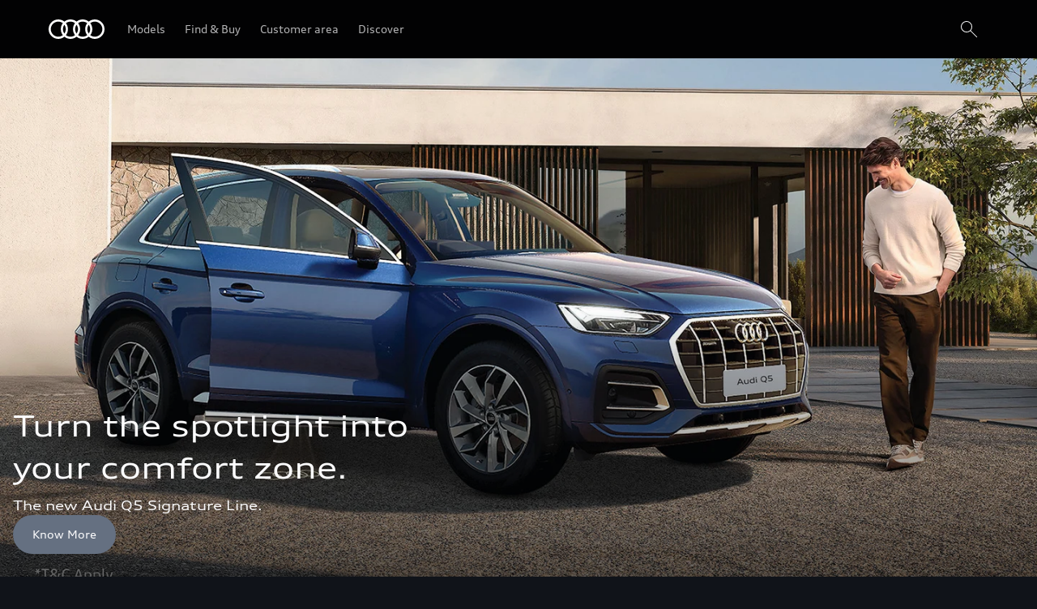

--- FILE ---
content_type: text/html
request_url: https://www.audi-bhubaneswar.com/en/
body_size: 31056
content:
<!DOCTYPE html>
  <html lang="en"><head><title>Audi Bhubaneswar</title><link rel="icon" type="image/x-icon" href="/assets/favicon/favicon.ico"/><meta charSet="utf-8"/><meta name="viewport" content="width=device-width, initial-scale=1"/><link rel="canonical" href="https://www.audi-bhubaneswar.com/en/"/><meta name="description" content="Welcome to Audi Bhubaneswar"/><meta name="keywords" content=""/><meta property="og:title" content="Audi Bhubaneswar"/><meta property="og:description" content="Welcome to Audi Bhubaneswar"/><meta property="og:image" content="https://emea-dam.audi.com/adobe/assets/urn:aaid:aem:6ca285bb-68d8-4dce-bb66-cafd1a3ed704/as/audi_logo_icon_145842.png"/><meta property="og:image:type" content="image/png"/><meta property="og:image:width" content="512"/><meta property="og:image:height" content="512"/><meta property="og:image:alt" content="Audi | Logo Icon - 512x512"/><style type="text/css">
  body {
    margin: 0;
    background-color: hsla(216, 23%, 8%, 1)
  }

  body:has(dialog[open]) {
    overflow: hidden;
  }

  @font-face {
    font-family: 'AudiType';
    src: url('https://assets.one.audi/assets/fonts/AudiTypeVF.woff2')
      format('woff2-variations');
    font-display: swap;
    font-style: normal;
    font-stretch: 100% 130%;
  }

  :root {
    --max-content-width: 1920px;
    --page-margin: 16px;

    @media (min-width: 375px) {
      --page-margin: 28px;
    }

    @media (min-width: 768px) {
      --page-margin: 40px;
    }

    @media (min-width: 1024px) {
      --page-margin: 60px;
    }

    @media (min-width: 1440px) {
      --page-margin: 96px;
    }

    @media (min-width: 1920px) {
      --page-margin: 96px;
    }

    @property --gradient-start {
      syntax: '<color>';
      initial-value: transparent;
      inherits: false;
    }

    @property --gradient-end {
      syntax: '<color>';
      initial-value: transparent;
      inherits: false;
    }

    --spacing-relative-2xs: 4px;
--spacing-relative-xs: 8px;
--spacing-relative-sm: 12px;
--spacing-relative-md: 16px;
--spacing-relative-lg: 24px;
--spacing-relative-xl: 28px;
--spacing-relative-2xl: 36px;
--spacing-relative-3xl: 40px;
--spacing-relative-4xl: 48px;
--spacing-relative-5xl: 64px;
--spacing-relative-6xl: 80px;
--spacing-relative-7xl: 96px;
--spacing-relative-8xl: 120px;

@media (min-width: 768px) {
--spacing-relative-3xl: 48px;
--spacing-relative-4xl: 64px;
--spacing-relative-5xl: 72px;
--spacing-relative-6xl: 88px;
--spacing-relative-7xl: 104px;
--spacing-relative-8xl: 136px;
}

@media (min-width: 1024px) {
--spacing-relative-2xl: 40px;
--spacing-relative-3xl: 56px;
--spacing-relative-4xl: 72px;
--spacing-relative-5xl: 88px;
--spacing-relative-6xl: 104px;
--spacing-relative-7xl: 128px;
--spacing-relative-8xl: 168px;
}

@media (min-width: 1440px) {
--spacing-relative-xl: 32px;
--spacing-relative-2xl: 56px;
--spacing-relative-3xl: 72px;
--spacing-relative-4xl: 88px;
--spacing-relative-5xl: 104px;
--spacing-relative-6xl: 120px;
--spacing-relative-7xl: 160px;
--spacing-relative-8xl: 216px;
}

@media (min-width: 1920px) {
--spacing-relative-xl: 40px;
--spacing-relative-2xl: 72px;
--spacing-relative-3xl: 88px;
--spacing-relative-4xl: 104px;
--spacing-relative-5xl: 120px;
--spacing-relative-6xl: 136px;
--spacing-relative-7xl: 176px;
--spacing-relative-8xl: 248px;
}

  }
</style><link rel="preload" as="script" href="https://oneaudi-falcon-integrator.prod.renderer.one.audi/csr/13.6.1/audi-feature-hub-integrator-csr.js"/><link rel="preload" as="script" href="https://oneaudi-falcon.prod.renderer.one.audi/static/client/client.js?hash=d525406533eb4e8cbadb8db0671653c21c407846f9e9ed44f06c3661a2553445"/><meta name="cms-platform" content="falcon" data-tier="publish"/><link rel="dns-prefetch" href="https://onegraph.audi.com"/><meta name="cola-api-url" content="https://onegraph.audi.com/graphql"/><link rel="dns-prefetch" href="https://oneaudi-falcon-i18n-service.prod.renderer.one.audi"/><meta name="i18n-endpoint" content="https://oneaudi-falcon-i18n-service.prod.renderer.one.audi/api/i18n?path=/content/dam/oadd/in/30115/en/configurations/i18n&amp;aemEnvironmentId=p123727-e1214567&amp;aemEnvironmentService=publish&amp;language=en"/><meta name="wag-baseurl" content="https://web-api.audi.com"/><meta name="myaudi-auth-proxy" content="https://www.audi-bhubaneswar.com/userinfo"/><meta name="vue-agw-endpoint" content="https://web-api.audi.com"/><link rel="preconnect" href="https://emea-dam.audi.com"/><script>window.featureServiceConfigs = {"audi-market-context-service":[{"v2":{"apiGatewayUrl":"https://oneaudi-falcon-market-context-service.prod.renderer.one.audi/api/market-context?path=/content/dam/oadd/in/configurations/config---market-context&aemEnvironmentId=p123727-e1214567&aemEnvironmentService=publish"}}],"audi-render-mode-service":[0],"gfa:service-config-provider":[{"gfa":{"i18n":{"id":"i18n","origin":"https://oneaudi-falcon-i18n-service.prod.renderer.one.audi","path":"/api/gfa/v1/i18n","customConfig":{"tenant":"/p123727-e1214567/publish/content/dam/oadd/in/30115/en/configurations/i18n"}},"acs":{"id":"acs","origin":"https://oneaudi-falcon-market-context-service.prod.renderer.one.audi","path":"/api/gfa/v1/acs","customConfig":{"tenant":"/p123727-e1214567/publish/content/dam/oadd/in/30115/configurations/acs"}},"oneshopBff":{"id":"?","origin":"https://www.audi-bhubaneswar.com","path":"/"},"oneshopUbff":{"id":"?","origin":"https://www.audi-bhubaneswar.com","path":"/"}},"audi":{"falcon-content-api":{"id":"falcon-content-api","origin":"https://www.audi-bhubaneswar.com","path":"/api/content"},"falcon-pages-api":{"id":"falcon-pages-api","origin":"https://oneaudi-falcon.prod.renderer.one.audi","path":"/api/content/pages/production/publish"}}}],"audi:envConfigService":[{"templateUrl":"https://env-config.one.audi/config/live/{key}.json"}],"navigation-service":[{"pages":{},"primaryConsumerId":"audi:integrator:csr"}]};</script><meta name="oadd-dealer-id" content="30115"/><meta name="locale-language" content="en"/><meta name="locale-market" content="IN"/><meta name="locale-currency" content="INR"/><meta name="locale-currencyISOCode" content="INR"/><meta name="locale-currencyType" content="narrowSymbol"/><meta name="locale-showDecimals" content="false"/><meta name="locale-iso-3166-1-alpha3" content="IND"/><script type="text/javascript" src="https://tms.audi.com/audi/oadd/Bootstrap.js"></script><script type="x-falcon/tracking-data" id="RENDERER_PARTIAL_DIGITAL_DATA">%7B%22page%22%3A%7B%22pageInfo%22%3A%7B%22contentPath%22%3A%22%2Fcontent%2Fdam%2Foadd%2Fin%2F30115%2Fen%2Findex%22%2C%22language%22%3A%22en%22%2C%22market%22%3A%22IN%22%2C%22pageID%22%3A%22%22%2C%22pageName%22%3A%22Audi%20Bhubaneswar%22%2C%22sysEnv%22%3A%22production%22%2C%22breadCrumbs%22%3A%5B%5D%7D%2C%22attributes%22%3A%7B%22applicationVersion%22%3A%221.0.0%22%2C%22implementer%22%3A2%2C%22applicationName%22%3A%22oadd-global-main%22%2C%22site%22%3A%22oadd%22%2C%22architecture%22%3A%22aem%20headless%22%2C%22designName%22%3A%22Alpha%22%2C%22templateName%22%3A%22flexible%22%2C%22templateVersion%22%3A%221.0.0%22%7D%2C%22category%22%3A%7B%22displayType%22%3A%22default%22%2C%22pageType%22%3A%22standardPage%22%7D%7D%2C%22component%22%3A%5B%7B%22componentInfo%22%3A%7B%22componentID%22%3A%22b373ebe8-46bc-4942-b1b9-078ea99a36ba-1%22%2C%22componentName%22%3A%22fa-nemo-header%22%7D%2C%22attributes%22%3A%7B%22version%22%3A%224.3.3%22%2C%22absoluteNumber%22%3A%221%22%7D%7D%2C%7B%22componentInfo%22%3A%7B%22componentID%22%3A%2229e57591-b881-47d1-8655-74a299ab40eb-1%22%2C%22componentName%22%3A%22fa-inpage-navigation%22%7D%2C%22attributes%22%3A%7B%22version%22%3A%221.9.3%22%2C%22absoluteNumber%22%3A%222%22%7D%7D%2C%7B%22componentInfo%22%3A%7B%22componentID%22%3A%225d9c657e-4f06-4861-829e-752bfd4d9b7f-1%22%2C%22componentName%22%3A%22fa-stage%22%7D%2C%22attributes%22%3A%7B%22version%22%3A%221.21.0%22%2C%22absoluteNumber%22%3A%223%22%7D%7D%2C%7B%22componentInfo%22%3A%7B%22componentID%22%3A%22a68d1551-c8f5-45f7-8167-937f66b04778-1%22%2C%22componentName%22%3A%22fa-editorial-teaser%22%7D%2C%22attributes%22%3A%7B%22version%22%3A%226.9.4%22%2C%22absoluteNumber%22%3A%224%22%7D%7D%2C%7B%22componentInfo%22%3A%7B%22componentID%22%3A%22a68d1551-c8f5-45f7-8167-937f66b04778-2%22%2C%22componentName%22%3A%22fa-editorial-teaser%22%7D%2C%22attributes%22%3A%7B%22version%22%3A%226.9.4%22%2C%22absoluteNumber%22%3A%225%22%7D%7D%2C%7B%22componentInfo%22%3A%7B%22componentID%22%3A%224e16823f-01ed-471c-beef-7580e5888ac2-1%22%2C%22componentName%22%3A%22fa-iframe%22%7D%2C%22attributes%22%3A%7B%22version%22%3A%221.2.5%22%2C%22absoluteNumber%22%3A%226%22%7D%7D%2C%7B%22componentInfo%22%3A%7B%22componentID%22%3A%22714ef286-9206-4edc-b2fa-f8a820abf827-1%22%2C%22componentName%22%3A%22fa-nemo-footer%22%7D%2C%22attributes%22%3A%7B%22version%22%3A%221.25.4%22%2C%22absoluteNumber%22%3A%227%22%7D%7D%2C%7B%22componentInfo%22%3A%7B%22componentID%22%3A%22a53b4b87-9206-46c5-8e4a-3740d96ec478-1%22%2C%22componentName%22%3A%22fa-footnote-engine%22%7D%2C%22attributes%22%3A%7B%22version%22%3A%222.11.1%22%2C%22absoluteNumber%22%3A%228%22%7D%7D%5D%2C%22dealer%22%3A%5B%7B%22dealerInfo%22%3A%7B%22dealerID%22%3A%2230115%22%2C%22dealerName%22%3A%22Audi%20Bhubaneswar%22%7D%7D%5D%7D</script><!-- Google Tag Manager -->
<script>(function(w,d,s,l,i){w[l]=w[l]||[];w[l].push({'gtm.start':
new Date().getTime(),event:'gtm.js'});var f=d.getElementsByTagName(s)[0],
j=d.createElement(s),dl=l!='dataLayer'?'&l='+l:'';j.async=true;j.src=
'https://www.googletagmanager.com/gtm.js?id='+i+dl;f.parentNode.insertBefore(j,f);
})(window,document,'script','dataLayer','GTM-55P426HV');
console.log("GTM run");
</script>
<!-- End Google Tag Manager --><script type="x-feature-hub/serialized-states">%7B%22page-info-service%22:%22%7B%7D%22,%22cookie-service%22:%22%5B%5D%22,%22audi-content-service%22:%22%5B%5C%22b373ebe8-46bc-4942-b1b9-078ea99a36ba-1%5C%22,%5C%2229e57591-b881-47d1-8655-74a299ab40eb-1%5C%22,%5C%225d9c657e-4f06-4861-829e-752bfd4d9b7f-1%5C%22,%5C%22a68d1551-c8f5-45f7-8167-937f66b04778-1%5C%22%5D%22,%224e16823f-01ed-471c-beef-7580e5888ac2-1%22:%22%7B%5C%22__type%5C%22:%5C%22aem-headless%5C%22,%5C%22contentPath%5C%22:%5C%22/content/dam/oadd/in/30115/master/body/i-frame-our-team%5C%22,%5C%22path%5C%22:%5C%22%5C%22,%5C%22fields%5C%22:%7B%5C%22activePreset%5C%22:%5C%221%5C%22,%5C%22iframeSrc%5C%22:%5C%22https://myaudi.in/en/locationContacts?locationUid=30215&inIframe=1%5C%22,%5C%22activeSizing%5C%22:%5C%222%5C%22,%5C%22iframeWidth%5C%22:%5C%22100%25%5C%22,%5C%22iframeHeight%5C%22:%5C%22700px%5C%22%7D,%5C%22model%5C%22:%7B%5C%22metadata%5C%22:%7B%5C%22baseUrl%5C%22:%5C%22https://fa-iframe.cdn.prod.collab.apps.one.audi/v1.2.5%5C%22,%5C%22id%5C%22:%5C%224e16823f-01ed-471c-beef-7580e5888ac2%5C%22,%5C%22serverSrc%5C%22:%5C%22fh/app-alpha.node.js%5C%22,%5C%22src%5C%22:%5C%22fh/app-alpha.js%5C%22,%5C%22config%5C%22:%5C%22%7B%5C%5C%5C%22designs%5C%5C%5C%22:%7B%5C%5C%5C%22classic%5C%5C%5C%22:%7B%5C%5C%5C%22serverSideBundleUrl%5C%5C%5C%22:%5C%5C%5C%22fh/app.node.js%5C%5C%5C%22,%5C%5C%5C%22clientSideBundleUrl%5C%5C%5C%22:%5C%5C%5C%22fh/app.js%5C%5C%5C%22%7D%7D%7D%5C%22%7D,%5C%22path%5C%22:%5C%22/conf/feature-apps/fa-third-party-integrator/latest/settings/dam/cfm/models/iframe%5C%22,%5C%22title%5C%22:%5C%22iFrame%5C%22%7D%7D%22,%22a68d1551-c8f5-45f7-8167-937f66b04778-1%22:%22%7B%5C%22content%5C%22:%7B%5C%22themeColor%5C%22:%5C%22dark%5C%22,%5C%22components%5C%22:%5B%7B%5C%22imageAsset%5C%22:%7B%5C%22src%5C%22:%7B%5C%22assetValue%5C%22:%5C%22https://emea-dam.audi.com/adobe/assets/urn:aaid:aem:a9f01e0a-c274-4535-a45e-2fc1c6af596a/as/New%20Cars.jpg%5C%22%7D%7D,%5C%22image%5C%22:%7B%7D,%5C%22heading%5C%22:%5C%22New%20Cars%5C%22,%5C%22headingTag%5C%22:%5C%22h3%5C%22,%5C%22links%5C%22:%5B%7B%5C%22label%5C%22:%5C%22Click%20Here%5C%22,%5C%22url%5C%22:%5C%22https://www.audi.in/en/models/%5C%22%7D,%7B%7D%5D,%5C%22consumptionAndEmissions%5C%22:%5B%5D,%5C%22disclaimers%5C%22:%5B%5D%7D,%7B%5C%22imageAsset%5C%22:%7B%5C%22src%5C%22:%7B%5C%22assetValue%5C%22:%5C%22https://emea-dam.audi.com/adobe/assets/urn:aaid:aem:92b5e606-9621-4deb-8806-2f265f38844d/as/BookServices.jpg%5C%22%7D%7D,%5C%22image%5C%22:%7B%7D,%5C%22heading%5C%22:%5C%22Book%20Online%20Service%5C%22,%5C%22headingTag%5C%22:%5C%22h3%5C%22,%5C%22links%5C%22:%5B%7B%5C%22label%5C%22:%5C%22Click%20here%5C%22,%5C%22url%5C%22:%5C%22https://bhubaneswar.myaudi.in/en/carservice2%5C%22%7D,%7B%7D%5D,%5C%22consumptionAndEmissions%5C%22:%5B%5D,%5C%22disclaimers%5C%22:%5B%5D%7D,%7B%5C%22imageAsset%5C%22:%7B%5C%22src%5C%22:%7B%5C%22assetValue%5C%22:%5C%22https://emea-dam.audi.com/adobe/assets/urn:aaid:aem:a4b020f7-5db2-4294-b9a3-e651f767e9ba/as/ApprovedPlus883X496.jpg%5C%22%7D%7D,%5C%22image%5C%22:%7B%7D,%5C%22heading%5C%22:%5C%22Audi%20Approved%20Plus%20%5C%22,%5C%22headingTag%5C%22:%5C%22h3%5C%22,%5C%22links%5C%22:%5B%7B%5C%22label%5C%22:%5C%22Learn%20more%5C%22,%5C%22url%5C%22:%5C%22https://www.audiapprovedplus.in/%5C%22%7D,%7B%7D%5D,%5C%22consumptionAndEmissions%5C%22:%5B%5D,%5C%22disclaimers%5C%22:%5B%5D%7D%5D%7D,%5C%22chunkedComponents%5C%22:%5B%5B%7B%5C%22imageAsset%5C%22:%7B%5C%22src%5C%22:%7B%5C%22assetValue%5C%22:%5C%22https://emea-dam.audi.com/adobe/assets/urn:aaid:aem:a9f01e0a-c274-4535-a45e-2fc1c6af596a/as/New%20Cars.jpg%5C%22%7D%7D,%5C%22image%5C%22:%7B%7D,%5C%22heading%5C%22:%5C%22New%20Cars%5C%22,%5C%22headingTag%5C%22:%5C%22h3%5C%22,%5C%22links%5C%22:%5B%7B%5C%22label%5C%22:%5C%22Click%20Here%5C%22,%5C%22url%5C%22:%5C%22https://www.audi.in/en/models/%5C%22%7D,%7B%7D%5D,%5C%22consumptionAndEmissions%5C%22:%5B%5D,%5C%22disclaimers%5C%22:%5B%5D,%5C%22originalIndex%5C%22:0%7D,%7B%5C%22imageAsset%5C%22:%7B%5C%22src%5C%22:%7B%5C%22assetValue%5C%22:%5C%22https://emea-dam.audi.com/adobe/assets/urn:aaid:aem:92b5e606-9621-4deb-8806-2f265f38844d/as/BookServices.jpg%5C%22%7D%7D,%5C%22image%5C%22:%7B%7D,%5C%22heading%5C%22:%5C%22Book%20Online%20Service%5C%22,%5C%22headingTag%5C%22:%5C%22h3%5C%22,%5C%22links%5C%22:%5B%7B%5C%22label%5C%22:%5C%22Click%20here%5C%22,%5C%22url%5C%22:%5C%22https://bhubaneswar.myaudi.in/en/carservice2%5C%22%7D,%7B%7D%5D,%5C%22consumptionAndEmissions%5C%22:%5B%5D,%5C%22disclaimers%5C%22:%5B%5D,%5C%22originalIndex%5C%22:1%7D,%7B%5C%22imageAsset%5C%22:%7B%5C%22src%5C%22:%7B%5C%22assetValue%5C%22:%5C%22https://emea-dam.audi.com/adobe/assets/urn:aaid:aem:a4b020f7-5db2-4294-b9a3-e651f767e9ba/as/ApprovedPlus883X496.jpg%5C%22%7D%7D,%5C%22image%5C%22:%7B%7D,%5C%22heading%5C%22:%5C%22Audi%20Approved%20Plus%20%5C%22,%5C%22headingTag%5C%22:%5C%22h3%5C%22,%5C%22links%5C%22:%5B%7B%5C%22label%5C%22:%5C%22Learn%20more%5C%22,%5C%22url%5C%22:%5C%22https://www.audiapprovedplus.in/%5C%22%7D,%7B%7D%5D,%5C%22consumptionAndEmissions%5C%22:%5B%5D,%5C%22disclaimers%5C%22:%5B%5D,%5C%22originalIndex%5C%22:2%7D%5D%5D%7D%22,%22a68d1551-c8f5-45f7-8167-937f66b04778-2%22:%22%7B%5C%22content%5C%22:%7B%5C%22themeColor%5C%22:%5C%22dark%5C%22,%5C%22components%5C%22:%5B%7B%5C%22imageAsset%5C%22:%7B%5C%22src%5C%22:%7B%5C%22assetValue%5C%22:%5C%22https://emea-dam.audi.com/adobe/assets/urn:aaid:aem:faed005e-4164-4866-93e8-b2d0f4606073/as/TestDrive883x496.jpg%5C%22%7D%7D,%5C%22image%5C%22:%7B%7D,%5C%22heading%5C%22:%5C%22Book%20a%20Test%20Drive%5C%22,%5C%22headingTag%5C%22:%5C%22h3%5C%22,%5C%22links%5C%22:%5B%7B%5C%22label%5C%22:%5C%22Click%20Here%5C%22,%5C%22url%5C%22:%5C%22https://bhubaneswar.myaudi.in/%5C%22%7D,%7B%7D%5D,%5C%22consumptionAndEmissions%5C%22:%5B%5D,%5C%22disclaimers%5C%22:%5B%5D%7D,%7B%5C%22imageAsset%5C%22:%7B%5C%22src%5C%22:%7B%5C%22assetValue%5C%22:%5C%22https://emea-dam.audi.com/adobe/assets/urn:aaid:aem:eb8a06e3-4e52-40c7-9922-a8e61e812702/as/A216104large.jpg%5C%22%7D%7D,%5C%22image%5C%22:%7B%7D,%5C%22heading%5C%22:%5C%22Book%20myAudi%5C%22,%5C%22headingTag%5C%22:%5C%22h3%5C%22,%5C%22links%5C%22:%5B%7B%5C%22label%5C%22:%5C%22Click%20Here%5C%22,%5C%22url%5C%22:%5C%22https://myaudi.in/en/vehicleSales/models%5C%22%7D,%7B%7D%5D,%5C%22consumptionAndEmissions%5C%22:%5B%5D,%5C%22disclaimers%5C%22:%5B%5D%7D,%7B%5C%22imageAsset%5C%22:%7B%5C%22src%5C%22:%7B%5C%22assetValue%5C%22:%5C%22https://emea-dam.audi.com/adobe/assets/urn:aaid:aem:5bb53bc9-bb0d-43c9-9d3a-be48ca2890ef/as/headofaudiindia.jpg%5C%22%7D%7D,%5C%22image%5C%22:%7B%7D,%5C%22heading%5C%22:%5C%22News%5C%22,%5C%22headingTag%5C%22:%5C%22h3%5C%22,%5C%22links%5C%22:%5B%7B%5C%22label%5C%22:%5C%22Click%20here%5C%22,%5C%22url%5C%22:%5C%22https://myaudi.in/en/news/20/press-releases%5C%22%7D,%7B%7D%5D,%5C%22consumptionAndEmissions%5C%22:%5B%5D,%5C%22disclaimers%5C%22:%5B%5D%7D%5D%7D,%5C%22chunkedComponents%5C%22:%5B%5B%7B%5C%22imageAsset%5C%22:%7B%5C%22src%5C%22:%7B%5C%22assetValue%5C%22:%5C%22https://emea-dam.audi.com/adobe/assets/urn:aaid:aem:faed005e-4164-4866-93e8-b2d0f4606073/as/TestDrive883x496.jpg%5C%22%7D%7D,%5C%22image%5C%22:%7B%7D,%5C%22heading%5C%22:%5C%22Book%20a%20Test%20Drive%5C%22,%5C%22headingTag%5C%22:%5C%22h3%5C%22,%5C%22links%5C%22:%5B%7B%5C%22label%5C%22:%5C%22Click%20Here%5C%22,%5C%22url%5C%22:%5C%22https://bhubaneswar.myaudi.in/%5C%22%7D,%7B%7D%5D,%5C%22consumptionAndEmissions%5C%22:%5B%5D,%5C%22disclaimers%5C%22:%5B%5D,%5C%22originalIndex%5C%22:0%7D,%7B%5C%22imageAsset%5C%22:%7B%5C%22src%5C%22:%7B%5C%22assetValue%5C%22:%5C%22https://emea-dam.audi.com/adobe/assets/urn:aaid:aem:eb8a06e3-4e52-40c7-9922-a8e61e812702/as/A216104large.jpg%5C%22%7D%7D,%5C%22image%5C%22:%7B%7D,%5C%22heading%5C%22:%5C%22Book%20myAudi%5C%22,%5C%22headingTag%5C%22:%5C%22h3%5C%22,%5C%22links%5C%22:%5B%7B%5C%22label%5C%22:%5C%22Click%20Here%5C%22,%5C%22url%5C%22:%5C%22https://myaudi.in/en/vehicleSales/models%5C%22%7D,%7B%7D%5D,%5C%22consumptionAndEmissions%5C%22:%5B%5D,%5C%22disclaimers%5C%22:%5B%5D,%5C%22originalIndex%5C%22:1%7D,%7B%5C%22imageAsset%5C%22:%7B%5C%22src%5C%22:%7B%5C%22assetValue%5C%22:%5C%22https://emea-dam.audi.com/adobe/assets/urn:aaid:aem:5bb53bc9-bb0d-43c9-9d3a-be48ca2890ef/as/headofaudiindia.jpg%5C%22%7D%7D,%5C%22image%5C%22:%7B%7D,%5C%22heading%5C%22:%5C%22News%5C%22,%5C%22headingTag%5C%22:%5C%22h3%5C%22,%5C%22links%5C%22:%5B%7B%5C%22label%5C%22:%5C%22Click%20here%5C%22,%5C%22url%5C%22:%5C%22https://myaudi.in/en/news/20/press-releases%5C%22%7D,%7B%7D%5D,%5C%22consumptionAndEmissions%5C%22:%5B%5D,%5C%22disclaimers%5C%22:%5B%5D,%5C%22originalIndex%5C%22:2%7D%5D%5D%7D%22,%22audi:integrator:csr%22:%22%7B%5C%22iconBasePath%5C%22:%5C%22/assets/icons/%5C%22%7D%22%7D</script><script type="x-feature-hub/serialized-onegraph-store">{}</script><script type="x-feature-hub/urls-for-hydration">["https://fa-notifications.cdn.prod.arcade.apps.one.audi/v1.10.2/fh/app-alpha.js","https://fa-quick-access-links.cdn.prod.arcade.apps.one.audi/1.1.2/fh/app-alpha.js","https://fa-nemo-header.cdn.prod.arcade.apps.one.audi/v4.3.3/fh/app-alpha.js","https://fa-inpage-navigation.cdn.prod.arcade.apps.one.audi/v1.9.3/fh/app-alpha.js","https://fa-stage.cdn.prod.arcade.apps.one.audi/v1.21.0/fh/app-alpha.js","https://fa-editorial-teaser.cdn.prod.arcade.apps.one.audi/v6.9.4/fh/app-alpha.js","https://fa-iframe.cdn.prod.collab.apps.one.audi/v1.2.5/fh/app-alpha.js","https://fa-nemo-footer.cdn.prod.arcade.apps.one.audi/v1.25.4/fh/app-alpha.js","https://fa-footnote-engine.cdn.prod.arcade.apps.one.audi/v2.11.1/fh/app-alpha.js","https://fa-one-layer.cdn.prod.arcade.apps.one.audi/v5.1.1/fh/app-alpha.js"]</script><style data-styled="true" data-styled-version="5.1.1">.khfUhZ{-webkit-align-items:center;-webkit-box-align:center;-ms-flex-align:center;align-items:center;display:-webkit-box;display:-webkit-flex;display:-ms-flexbox;display:flex;-webkit-flex-direction:column;-ms-flex-direction:column;flex-direction:column;}/*!sc*/
data-styled.g5[id="FeatureApp__Layout-sc-307d9122-0"]{content:"khfUhZ,"}/*!sc*/
.chfLGY{text-align:center;}/*!sc*/
data-styled.g50[id="audi-footnote-engine-container__LoadingWrapper-sc-b8fb783b-0"]{content:"chfLGY,"}/*!sc*/
@-webkit-keyframes kxLTmt{from{-webkit-transform:rotate(-90deg);-ms-transform:rotate(-90deg);transform:rotate(-90deg);}to{-webkit-transform:rotate(270deg);-ms-transform:rotate(270deg);transform:rotate(270deg);}}/*!sc*/
@keyframes kxLTmt{from{-webkit-transform:rotate(-90deg);-ms-transform:rotate(-90deg);transform:rotate(-90deg);}to{-webkit-transform:rotate(270deg);-ms-transform:rotate(270deg);transform:rotate(270deg);}}/*!sc*/
data-styled.g51[id="sc-keyframes-kxLTmt"]{content:"kxLTmt,"}/*!sc*/
@-webkit-keyframes kteWYl{0%{stroke-dasharray:0px,91.106186954104px;stroke-dashoffset:0px;-webkit-animation-timing-function:ease-in;animation-timing-function:ease-in;}20%{stroke-dasharray:50.61454830783556px,91.106186954104px;stroke-dashoffset:-10.12290966156711px;}100%{stroke-dasharray:50.61454830783556px,91.106186954104px;stroke-dashoffset:-91.106186954104px;}}/*!sc*/
@keyframes kteWYl{0%{stroke-dasharray:0px,91.106186954104px;stroke-dashoffset:0px;-webkit-animation-timing-function:ease-in;animation-timing-function:ease-in;}20%{stroke-dasharray:50.61454830783556px,91.106186954104px;stroke-dashoffset:-10.12290966156711px;}100%{stroke-dasharray:50.61454830783556px,91.106186954104px;stroke-dashoffset:-91.106186954104px;}}/*!sc*/
data-styled.g52[id="sc-keyframes-kteWYl"]{content:"kteWYl,"}/*!sc*/
.giSrXG{display:grid;grid-template-rows:0fr;-webkit-transition:250ms grid-template-rows ease;transition:250ms grid-template-rows ease;visibility:hidden;margin:0;}/*!sc*/
@media screen and (min-width:1024px){.giSrXG{position:relative;height:auto;overflow:unset;margin:var(--spacing-relative-sm) 0 var(--spacing-relative-lg) 0;visibility:visible;}}/*!sc*/
data-styled.g80[id="NavigationStyles__StyledSubMenu-sc-4b8e159f-0"]{content:"giSrXG,"}/*!sc*/
.dCqotv{display:-webkit-box;display:-webkit-flex;display:-ms-flexbox;display:flex;-webkit-align-items:flex-start;-webkit-box-align:flex-start;-ms-flex-align:flex-start;align-items:flex-start;-webkit-box-pack:start;-webkit-justify-content:flex-start;-ms-flex-pack:start;justify-content:flex-start;overflow:hidden;-webkit-transition:all 0.3s ease;transition:all 0.3s ease;padding-left:var(--spacing-relative-sm);padding-right:var(--spacing-relative-sm);padding:0;}/*!sc*/
.dCqotv .background-priority-layer{display:none;position:absolute;top:-1px;right:0;width:100%;height:4px;z-index:1;}/*!sc*/
@media screen and (min-width:768px){.dCqotv{padding:0;}}/*!sc*/
@media screen and (min-width:1024px){.dCqotv{width:100%;max-width:1920px;position:relative;display:block;-webkit-align-items:center;-webkit-box-align:center;-ms-flex-align:center;align-items:center;-webkit-box-pack:center;-webkit-justify-content:center;-ms-flex-pack:center;justify-content:center;-webkit-box-flex:0;-webkit-flex-grow:0;-ms-flex-positive:0;flex-grow:0;position:unset;top:unset;left:unset;width:auto;padding-left:0;padding-right:0;-webkit-transition-timing-function:0;transition-timing-function:0;-webkit-transition-duration:500ms;transition-duration:500ms;-webkit-transition-property:-webkit-transform,opacity,height,visibility;-webkit-transition-property:transform,opacity,height,visibility;transition-property:transform,opacity,height,visibility;opacity:1;visibility:visible;height:62px;border-bottom:1px solid hsla(216,33%,99%,0.2);}.dCqotv .background-priority-layer{display:block;}}/*!sc*/
data-styled.g81[id="NavigationStyles__StyledNavBar-sc-4b8e159f-1"]{content:"dCqotv,"}/*!sc*/
.eNCGFE{display:-webkit-box;display:-webkit-flex;display:-ms-flexbox;display:flex;position:relative;-webkit-flex-direction:column;-ms-flex-direction:column;flex-direction:column;-webkit-box-pack:start;-webkit-justify-content:flex-start;-ms-flex-pack:start;justify-content:flex-start;-webkit-flex:1;-ms-flex:1;flex:1;margin:0;padding:0px;list-style:outside none none;}/*!sc*/
@media screen and (min-width:1024px){.eNCGFE{-webkit-flex-direction:row;-ms-flex-direction:row;flex-direction:row;-webkit-align-items:center;-webkit-box-align:center;-ms-flex-align:center;align-items:center;-webkit-box-pack:start;-webkit-justify-content:flex-start;-ms-flex-pack:start;justify-content:flex-start;-webkit-flex-wrap:wrap;-ms-flex-wrap:wrap;flex-wrap:wrap;width:100%;}}/*!sc*/
data-styled.g82[id="NavigationStyles__StyledNavList-sc-4b8e159f-2"]{content:"eNCGFE,"}/*!sc*/
.dpGeRf{margin-left:var(--spacing-relative-sm);margin-right:var(--spacing-relative-sm);padding:0;display:block;}/*!sc*/
.dpGeRf.parent-overview{margin-left:var(--spacing-relative-xs);margin-right:var(--spacing-relative-xs);padding:0;}/*!sc*/
@media screen and (min-width:375px){.dpGeRf.parent-overview{margin-left:var(--spacing-relative-sm);margin-right:var(--spacing-relative-sm);}}/*!sc*/
@media screen and (min-width:768px){.dpGeRf.parent-overview{margin-left:var(--spacing-relative-md);margin-right:var(--spacing-relative-md);}}/*!sc*/
@media screen and (min-width:1024px){.dpGeRf.parent-overview{margin:0;padding-right:var(--spacing-relative-xl);}}/*!sc*/
.dpGeRf.parent-item{margin-left:var(--spacing-relative-sm);margin-right:var(--spacing-relative-sm);}/*!sc*/
.dpGeRf.sub-level-parent{display:block;margin:0;padding-left:var(--spacing-relative-lg);padding-right:var(--spacing-relative-lg);}/*!sc*/
.dpGeRf.sub-level-parent:first-child a{padding-top:var(--spacing-relative-xl);padding-left:0;}/*!sc*/
.dpGeRf:last-child label{border-bottom:none;}/*!sc*/
.dpGeRf#moreMenuList{display:none;}/*!sc*/
@media screen and (min-width:375px){.dpGeRf{margin-left:var(--spacing-relative-xl);margin-right:var(--spacing-relative-xl);}.dpGeRf.parent-item{margin-left:var(--spacing-relative-md);margin-right:var(--spacing-relative-md);margin-left:var(--spacing-relative-xl);margin-right:var(--spacing-relative-xl);}}/*!sc*/
@media screen and (min-width:768px){.dpGeRf.parent-item{margin-left:var(--spacing-relative-2xl);margin-left:var(--spacing-relative-2xl);}}/*!sc*/
@media screen and (min-width:1024px){.dpGeRf{position:relative;white-space:nowrap;display:-webkit-box;display:-webkit-flex;display:-ms-flexbox;display:flex;-webkit-align-items:flex-end;-webkit-box-align:flex-end;-ms-flex-align:flex-end;align-items:flex-end;-webkit-box-pack:center;-webkit-justify-content:center;-ms-flex-pack:center;justify-content:center;padding-left:0;padding-right:0;margin-left:0;margin-right:0;padding-inline-end:0;}.dpGeRf:nth-child(1n + 2){padding-block-start:0;padding-inline-end:var(--spacing-relative-lg);}.dpGeRf.parent-item{margin-left:0;margin-right:0;padding-left:0;padding-right:0;padding-right:var(--spacing-relative-xl);}.dpGeRf.parent-item:first-child a{padding-top:0;}.dpGeRf#moreMenuList{padding:0;position:absolute;right:-10px;width:52px;top:0;}}/*!sc*/
@media screen and (min-width:1920px){.dpGeRf#moreMenuList{right:0;}}/*!sc*/
.lgfRju{margin-left:0;margin-right:0;padding:0;display:none;}/*!sc*/
.lgfRju.parent-overview{margin-left:var(--spacing-relative-xs);margin-right:var(--spacing-relative-xs);padding:0;}/*!sc*/
@media screen and (min-width:375px){.lgfRju.parent-overview{margin-left:var(--spacing-relative-sm);margin-right:var(--spacing-relative-sm);}}/*!sc*/
@media screen and (min-width:768px){.lgfRju.parent-overview{margin-left:var(--spacing-relative-md);margin-right:var(--spacing-relative-md);}}/*!sc*/
@media screen and (min-width:1024px){.lgfRju.parent-overview{margin:0;padding-right:var(--spacing-relative-xl);}}/*!sc*/
.lgfRju.parent-item{margin-left:var(--spacing-relative-sm);margin-right:var(--spacing-relative-sm);}/*!sc*/
.lgfRju.sub-level-parent{display:block;margin:0;padding-left:var(--spacing-relative-xs);padding-right:var(--spacing-relative-xs);}/*!sc*/
.lgfRju.sub-level-parent:first-child a{padding-top:var(--spacing-relative-xl);padding-left:0;}/*!sc*/
.lgfRju:last-child label{border-bottom:none;}/*!sc*/
.lgfRju#moreMenuList{display:none;}/*!sc*/
@media screen and (min-width:375px){.lgfRju{margin-left:0;margin-right:0;}.lgfRju.parent-item{margin-left:var(--spacing-relative-lg);margin-right:var(--spacing-relative-lg);margin-left:var(--spacing-relative-xl);margin-right:var(--spacing-relative-xl);}}/*!sc*/
@media screen and (min-width:768px){.lgfRju.parent-item{margin-left:var(--spacing-relative-2xl);margin-left:var(--spacing-relative-2xl);}}/*!sc*/
@media screen and (min-width:1024px){.lgfRju{position:relative;white-space:nowrap;display:-webkit-box;display:-webkit-flex;display:-ms-flexbox;display:flex;-webkit-align-items:flex-end;-webkit-box-align:flex-end;-ms-flex-align:flex-end;align-items:flex-end;-webkit-box-pack:center;-webkit-justify-content:center;-ms-flex-pack:center;justify-content:center;padding-left:0;padding-right:0;margin-left:0;margin-right:0;padding-inline-end:var(--spacing-relative-lg);}.lgfRju:nth-child(1n + 2){padding-block-start:0;padding-inline-end:var(--spacing-relative-lg);}.lgfRju.parent-item{margin-left:0;margin-right:0;padding-left:0;padding-right:0;padding-right:var(--spacing-relative-xl);}.lgfRju.parent-item:first-child a{padding-top:0;}.lgfRju#moreMenuList{padding:0;position:absolute;right:-10px;width:52px;top:0;}}/*!sc*/
@media screen and (min-width:1920px){.lgfRju#moreMenuList{right:0;}}/*!sc*/
data-styled.g83[id="NavigationStyles__StyledListItem-sc-4b8e159f-3"]{content:"dpGeRf,lgfRju,"}/*!sc*/
.cMoLaL{display:-webkit-box;display:-webkit-flex;display:-ms-flexbox;display:flex;font-family:AudiType,sans-serif;-webkit-letter-spacing:0px;-moz-letter-spacing:0px;-ms-letter-spacing:0px;letter-spacing:0px;font-weight:400;-webkit-text-decoration:none;text-decoration:none;font-size:16px;line-height:20px;font-stretch:105%;-webkit-text-decoration:none;text-decoration:none;color:hsla(216,33%,99%,0.7);padding-left:var(--spacing-relative-lg);padding-right:var(--spacing-relative-lg);padding-top:var(--spacing-relative-md);padding-bottom:var(--spacing-relative-md);border-bottom:1px solid hsla(216,33%,99%,0.2);}/*!sc*/
.cMoLaL.secondary-level-link{padding-bottom:var(--spacing-relative-xs);margin-left:0;margin-right:0;}/*!sc*/
@media screen and (min-width:1024px){.cMoLaL.secondary-level-link:hover{color:hsla(216,33%,99%,1);}}/*!sc*/
@media screen and (min-width:375px){.cMoLaL{inherit;}}/*!sc*/
.cMoLaL:hover{color:hsla(216,33%,99%,1);}/*!sc*/
@media screen and (min-width:768px){.cMoLaL{inherit;}}/*!sc*/
@media screen and (min-width:1024px){.cMoLaL{height:auto;line-height:60px;font-size:16px;}.cMoLaL.secondary-level-link{margin-left:0;margin-right:0;}.cMoLaL:hover{color:hsla(216,33%,99%,1);}.cMoLaL:active{color:var( s hsla(216,33%,99%,1) );}}/*!sc*/
.cMoLaL.parent-link{margin-left:0;font-weight:700;}/*!sc*/
@media screen and (min-width:1024px){.cMoLaL.parent-link{font-family:AudiType,sans-serif;-webkit-letter-spacing:0px;-moz-letter-spacing:0px;-ms-letter-spacing:0px;letter-spacing:0px;font-weight:400;-webkit-text-decoration:none;text-decoration:none;font-size:12px;line-height:20px;font-stretch:105%;}}/*!sc*/
.cMoLaL.semi-active-link span{color:hsla(216,33%,99%,1);}/*!sc*/
.cMoLaL.active-link{color:hsla(216,33%,99%,1);font-weight:500;}/*!sc*/
@media screen and (min-width:1024px){.cMoLaL.active-link{border-bottom:2px solid hsla(216,33%,99%,1);font-weight:normal;}}/*!sc*/
@media screen and (min-width:1024px){.cMoLaL{padding:0;margin:0;border-bottom:none;}}/*!sc*/
.bEciQc{display:-webkit-box;display:-webkit-flex;display:-ms-flexbox;display:flex;font-family:AudiType,sans-serif;-webkit-letter-spacing:0px;-moz-letter-spacing:0px;-ms-letter-spacing:0px;letter-spacing:0px;font-weight:400;-webkit-text-decoration:none;text-decoration:none;font-size:16px;line-height:20px;font-stretch:105%;-webkit-text-decoration:none;text-decoration:none;color:hsla(216,33%,99%,0.7);padding-left:var(--spacing-relative-lg);padding-right:var(--spacing-relative-lg);padding-top:var(--spacing-relative-md);padding-bottom:var(--spacing-relative-md);border-bottom:1px solid hsla(216,33%,99%,0.2);border-bottom:0;}/*!sc*/
.bEciQc.secondary-level-link{padding-bottom:var(--spacing-relative-xs);margin-left:0;margin-right:0;}/*!sc*/
@media screen and (min-width:1024px){.bEciQc.secondary-level-link:hover{color:hsla(216,33%,99%,1);}}/*!sc*/
@media screen and (min-width:375px){.bEciQc{inherit;}}/*!sc*/
.bEciQc:hover{color:hsla(216,33%,99%,1);}/*!sc*/
@media screen and (min-width:768px){.bEciQc{inherit;}}/*!sc*/
@media screen and (min-width:1024px){.bEciQc{height:auto;line-height:60px;font-size:16px;}.bEciQc.secondary-level-link{margin-left:0;margin-right:0;}.bEciQc:hover{color:hsla(216,33%,99%,1);}.bEciQc:active{color:var( s hsla(216,33%,99%,1) );}}/*!sc*/
.bEciQc.parent-link{margin-left:0;font-weight:700;}/*!sc*/
@media screen and (min-width:1024px){.bEciQc.parent-link{font-family:AudiType,sans-serif;-webkit-letter-spacing:0px;-moz-letter-spacing:0px;-ms-letter-spacing:0px;letter-spacing:0px;font-weight:400;-webkit-text-decoration:none;text-decoration:none;font-size:12px;line-height:20px;font-stretch:105%;}}/*!sc*/
.bEciQc.semi-active-link span{color:hsla(216,33%,99%,1);}/*!sc*/
.bEciQc.active-link{color:hsla(216,33%,99%,1);font-weight:500;}/*!sc*/
@media screen and (min-width:1024px){.bEciQc.active-link{border-bottom:2px solid hsla(216,33%,99%,1);font-weight:normal;}}/*!sc*/
@media screen and (min-width:1024px){.bEciQc{padding:0;margin:0;border-bottom:none;}}/*!sc*/
data-styled.g85[id="NavigationStyles__StyledLink-sc-4b8e159f-5"]{content:"cMoLaL,bEciQc,"}/*!sc*/
.ibmuhi{display:-webkit-box;display:-webkit-flex;display:-ms-flexbox;display:flex;font-family:AudiType,sans-serif;-webkit-letter-spacing:0px;-moz-letter-spacing:0px;-ms-letter-spacing:0px;letter-spacing:0px;font-weight:400;-webkit-text-decoration:none;text-decoration:none;font-size:16px;line-height:20px;font-stretch:105%;-webkit-text-decoration:none;text-decoration:none;color:hsla(216,33%,99%,0.7);padding-left:var(--spacing-relative-lg);padding-right:var(--spacing-relative-lg);padding-top:var(--spacing-relative-md);padding-bottom:var(--spacing-relative-md);border-bottom:1px solid hsla(216,33%,99%,0.2);display:-webkit-box;display:-webkit-flex;display:-ms-flexbox;display:flex;cursor:pointer;font-family:AudiType,sans-serif;-webkit-letter-spacing:0px;-moz-letter-spacing:0px;-ms-letter-spacing:0px;letter-spacing:0px;font-weight:700;-webkit-text-decoration:none;text-decoration:none;font-size:16px;line-height:24px;font-stretch:130%;font-weight:normal;font-stretch:normal;padding-left:0;padding-right:0;border-bottom:1px solid transparent;margin-top:0;height:auto;border-bottom:1px solid hsla(216,33%,99%,0.2);}/*!sc*/
.ibmuhi.secondary-level-link{padding-bottom:var(--spacing-relative-xs);margin-left:0;margin-right:0;}/*!sc*/
@media screen and (min-width:1024px){.ibmuhi.secondary-level-link:hover{color:hsla(216,33%,99%,1);}}/*!sc*/
@media screen and (min-width:375px){.ibmuhi{inherit;}}/*!sc*/
.ibmuhi:hover{color:hsla(216,33%,99%,1);}/*!sc*/
@media screen and (min-width:768px){.ibmuhi{inherit;}}/*!sc*/
@media screen and (min-width:1024px){.ibmuhi{height:auto;line-height:60px;font-size:16px;}.ibmuhi.secondary-level-link{margin-left:0;margin-right:0;}.ibmuhi:hover{color:hsla(216,33%,99%,1);}.ibmuhi:active{color:var( s hsla(216,33%,99%,1) );}}/*!sc*/
.ibmuhi.parent-link{margin-left:0;font-weight:700;}/*!sc*/
@media screen and (min-width:1024px){.ibmuhi.parent-link{font-family:AudiType,sans-serif;-webkit-letter-spacing:0px;-moz-letter-spacing:0px;-ms-letter-spacing:0px;letter-spacing:0px;font-weight:400;-webkit-text-decoration:none;text-decoration:none;font-size:12px;line-height:20px;font-stretch:105%;}}/*!sc*/
.ibmuhi.semi-active-link span{color:hsla(216,33%,99%,1);}/*!sc*/
.ibmuhi.active-link{color:hsla(216,33%,99%,1);font-weight:500;}/*!sc*/
@media screen and (min-width:1024px){.ibmuhi.active-link{border-bottom:2px solid hsla(216,33%,99%,1);font-weight:normal;}}/*!sc*/
@media screen and (min-width:1024px){.ibmuhi{padding:0;margin:0;border-bottom:none;}}/*!sc*/
.ibmuhi.active-link{font-weight:700;}/*!sc*/
@media screen and (min-width:1024px){.ibmuhi{font-family:AudiType,sans-serif;-webkit-letter-spacing:0px;-moz-letter-spacing:0px;-ms-letter-spacing:0px;letter-spacing:0px;font-weight:400;-webkit-text-decoration:none;text-decoration:none;font-size:20px;line-height:32px;font-stretch:130%;font-weight:normal;font-stretch:normal;line-height:60px;padding-left:0;border-bottom:none;}.ibmuhi.active-link{font-weight:normal;border-bottom:2px solid hsla(216,33%,99%,1);}}/*!sc*/
.ibmuhi:hover{color:var(linear-gradient(134deg,hsla(216,18%,21%,1) 0%,hsla(216,20%,17%,1) 100%));}/*!sc*/
.ibmuhi:active{color:var();}/*!sc*/
data-styled.g87[id="NavigationStyles__StyledOverViewLink-sc-4b8e159f-7"]{content:"ibmuhi,"}/*!sc*/
.eJCmdE{display:none;background:transparent;border:none;}/*!sc*/
@media screen and (min-width:1024px){.eJCmdE{display:-webkit-box;display:-webkit-flex;display:-ms-flexbox;display:flex;width:100%;height:60px;-webkit-flex-direction:column;-ms-flex-direction:column;flex-direction:column;-webkit-box-pack:center;-webkit-justify-content:center;-ms-flex-pack:center;justify-content:center;margin-right:-10px;-webkit-align-items:flex-end;-webkit-box-align:flex-end;-ms-flex-align:flex-end;align-items:flex-end;cursor:pointer;}.eJCmdE [name='arrow-up'],.eJCmdE svg{color:hsla(216,33%,99%,1);rotate:180deg;-webkit-transition:all 0.3s ease;transition:all 0.3s ease;border-bottom:2px solid transparent;}}/*!sc*/
data-styled.g89[id="NavigationStyles__StyledMoreDropDown-sc-4b8e159f-9"]{content:"eJCmdE,"}/*!sc*/
.hUTVpv{display:-webkit-box;display:-webkit-flex;display:-ms-flexbox;display:flex;-webkit-flex-direction:row;-ms-flex-direction:row;flex-direction:row;-webkit-box-pack:justify;-webkit-justify-content:space-between;-ms-flex-pack:justify;justify-content:space-between;color:linear-gradient(134deg,hsla(216,18%,21%,1) 0%,hsla(216,20%,17%,1) 100%);padding-top:var(--spacing-relative-md);padding-bottom:var(--spacing-relative-md);padding-left:var(--page-margin);padding-right:var(--page-margin);border-bottom:1px solid hsla(216,33%,99%,0.2);cursor:pointer;}/*!sc*/
@media screen and (min-width:1024px){.hUTVpv{display:none;}}/*!sc*/
data-styled.g90[id="NavigationStyles__StyledOverarchingName-sc-4b8e159f-10"]{content:"hUTVpv,"}/*!sc*/
.hGzRXL{display:-webkit-box;display:-webkit-flex;display:-ms-flexbox;display:flex;-webkit-box-pack:center;-webkit-justify-content:center;-ms-flex-pack:center;justify-content:center;-webkit-align-items:center;-webkit-box-align:center;-ms-flex-align:center;align-items:center;rotate:-180deg;-webkit-transition:all 0.3s ease;transition:all 0.3s ease;}/*!sc*/
.hGzRXL svg{color:hsla(216,33%,99%,1);}/*!sc*/
data-styled.g91[id="NavigationStyles__StyledArrowIcon-sc-4b8e159f-11"]{content:"hGzRXL,"}/*!sc*/
.GIBcX{display:-webkit-box;display:-webkit-flex;display:-ms-flexbox;display:flex;-webkit-flex-direction:column;-ms-flex-direction:column;flex-direction:column;-webkit-box-pack:start;-webkit-justify-content:flex-start;-ms-flex-pack:start;justify-content:flex-start;z-index:-1;}/*!sc*/
.GIBcX p{font-size:16px;}/*!sc*/
.GIBcX span{font-size:14px;}/*!sc*/
data-styled.g92[id="NavigationStyles__StyledOverarchingContent-sc-4b8e159f-12"]{content:"GIBcX,"}/*!sc*/
.jWvdKc{position:absolute;opacity:0;width:1px;height:1px;}/*!sc*/
.jWvdKc:focus-visible ~ .NavigationStyles__StyledOverarchingName-sc-4b8e159f-10,.jWvdKc:focus-visible ~ .NavigationStyles__StyledSecondaryOverarchingName-sc-4b8e159f-13{border:4px solid #0989FFFF;border-radius:10px;}/*!sc*/
.jWvdKc:checked ~ .NavigationStyles__StyledSubMenu-sc-4b8e159f-0{grid-template-rows:1fr;visibility:visible;}/*!sc*/
.jWvdKc:checked ~ .NavigationStyles__StyledSubMenu-sc-4b8e159f-0 > .NavigationStyles__StyledNavBar-sc-4b8e159f-1{padding-top:var(--spacing-relative-md);padding-bottom:var(--spacing-relative-md);}/*!sc*/
.jWvdKc:checked ~ .NavigationStyles__StyledSubMenu-sc-4b8e159f-0 > .NavigationStyles__StyledNavBar-sc-4b8e159f-1.nav-bar-top{height:100vh;overflow-y:scroll;}/*!sc*/
@media screen and (min-width:1024px){.jWvdKc:checked ~ .NavigationStyles__StyledSubMenu-sc-4b8e159f-0 > .NavigationStyles__StyledNavBar-sc-4b8e159f-1.nav-bar-top{height:62px;overflow-y:hidden;}}/*!sc*/
@media screen and (min-width:1024px){.jWvdKc:checked ~ .NavigationStyles__StyledSubMenu-sc-4b8e159f-0 > .NavigationStyles__StyledNavBar-sc-4b8e159f-1{padding-top:0;padding-bottom:0;}}/*!sc*/
.jWvdKc:checked ~ .NavigationStyles__StyledSubMenu-sc-4b8e159f-0 > .NavigationStyles__StyledNavBar-sc-4b8e159f-1 > .NavigationStyles__StyledNavList-sc-4b8e159f-2.top-ul-list{margin-bottom:100px;}/*!sc*/
@media screen and (min-width:1024px){.jWvdKc:checked ~ .NavigationStyles__StyledSubMenu-sc-4b8e159f-0 > .NavigationStyles__StyledNavBar-sc-4b8e159f-1 > .NavigationStyles__StyledNavList-sc-4b8e159f-2.top-ul-list{margin-bottom:unset;}}/*!sc*/
.jWvdKc:checked ~ .NavigationStyles__StyledOverarchingName-sc-4b8e159f-10 > .NavigationStyles__StyledArrowIcon-sc-4b8e159f-11{rotate:0deg;}/*!sc*/
.jWvdKc:checked ~ .NavigationStyles__StyledSecondaryOverarchingName-sc-4b8e159f-13 > .NavigationStyles__StyledArrowIcon-sc-4b8e159f-11{rotate:0deg;}/*!sc*/
data-styled.g94[id="NavigationStyles__StyledInput-sc-4b8e159f-14"]{content:"jWvdKc,"}/*!sc*/
.iLhrpL{color:hsla(216,33%,99%,1);}/*!sc*/
data-styled.g96[id="NavigationStyles__StyledText-sc-4b8e159f-16"]{content:"iLhrpL,"}/*!sc*/
.knWfys{display:-webkit-box;display:-webkit-flex;display:-ms-flexbox;display:flex;-webkit-flex-direction:column;-ms-flex-direction:column;flex-direction:column;-webkit-box-pack:start;-webkit-justify-content:flex-start;-ms-flex-pack:start;justify-content:flex-start;-webkit-align-items:stretch;-webkit-box-align:stretch;-ms-flex-align:stretch;align-items:stretch;background:linear-gradient(180deg,hsla(216,17%,26%,1) 0%,hsla(216,18%,21%,1) 100%);opacity:1;-webkit-transition:500ms cubic-bezier(0.75,0.02,0.5,1);transition:500ms cubic-bezier(0.75,0.02,0.5,1);-webkit-transition-property:opacity;transition-property:opacity;will-change:opacity;padding:0;width:100%;position:-webkit-sticky;position:sticky;top:0;left:0;right:0;z-index:10;}/*!sc*/
.knWfys.sticky{z-index:100;}/*!sc*/
@media screen and (min-width:1024px){.knWfys{width:auto;padding:0 var(--page-margin);}}/*!sc*/
@media screen and (min-width:1920px){.knWfys{padding:0 calc((100% - 1728px) / 2);}}/*!sc*/
.knWfys div[data-aue-type='container']{width:100%;}/*!sc*/
data-styled.g100[id="InpageNav__Container-sc-ea346388-0"]{content:"knWfys,"}/*!sc*/
.gfgukg{width:100%;pointer-events:auto;}/*!sc*/
@media (min-width:768px){.gfgukg{width:-webkit-fit-content;width:-moz-fit-content;width:fit-content;}}/*!sc*/
data-styled.g124[id="RichText__ClickableElement-sc-344ced11-0"]{content:"gfgukg,"}/*!sc*/
.eUsGVf #anchors-allowed > a{all:unset;-webkit-text-decoration:underline !important;text-decoration:underline !important;cursor:pointer;outline:none;}/*!sc*/
data-styled.g125[id="RichText__StyledHeadline-sc-344ced11-1"]{content:"eUsGVf,"}/*!sc*/
@media (max-width:768px){.hQQIAv{display:block;}}/*!sc*/
@media (min-width:769px){.hQQIAv{display:none;}}/*!sc*/
data-styled.g126[id="StageButtons__ButtonsContainer-sc-37200b36-0"]{content:"hQQIAv,"}/*!sc*/
.mqEdf{padding:var(--spacing-relative-lg) var(--page-margin) var(--spacing-relative-2xl) var(--page-margin);z-index:4;padding:0 var(--page-margin) 0 var(--page-margin);}/*!sc*/
@media (min-width:768px){.mqEdf{position:static;left:auto;bottom:auto;right:auto;}.mqEdf a,.mqEdf button{width:auto !important;}}/*!sc*/
data-styled.g127[id="StageButtons__ResponsiveButtonsWrapper-sc-37200b36-1"]{content:"mqEdf,"}/*!sc*/
.jwYZL{object-fit:contain;height:100%;width:auto;position:relative;}/*!sc*/
@media (min-width:320px){.jwYZL{min-height:auto;height:640px;}}/*!sc*/
@media (min-width:768px){.jwYZL{min-height:auto;height:800px;}}/*!sc*/
@media (min-width:1024px){.jwYZL{min-height:auto;height:640px;}}/*!sc*/
@media (min-width:1920px){.jwYZL{min-height:auto;height:800px;}}/*!sc*/
data-styled.g129[id="StageImage__MediaItem-sc-cb6eae5d-1"]{content:"jwYZL,"}/*!sc*/
.jwqUlT{height:100%;object-fit:cover;position:relative;width:100%;}/*!sc*/
data-styled.g130[id="StageImage__Image-sc-cb6eae5d-2"]{content:"jwqUlT,"}/*!sc*/
.hVIWCV{display:-webkit-box;display:-webkit-flex;display:-ms-flexbox;display:flex;height:100%;width:100%;-webkit-align-items:flex-end;-webkit-box-align:flex-end;-ms-flex-align:flex-end;align-items:flex-end;}/*!sc*/
@media (min-width:768px){}/*!sc*/
@media (max-width:768px){}/*!sc*/
data-styled.g132[id="StageShader__StageContentContainer-sc-9ec3309b-0"]{content:"hVIWCV,"}/*!sc*/
.bxRVII{pointer-events:none;position:absolute;top:0;left:0;bottom:0;right:0;z-index:1;text-align:left;background:linear-gradient(180deg,rgba(0,0,0,0.00) 47.9%,rgba(0,0,0,0.60) 100%);}/*!sc*/
data-styled.g135[id="StageShader__ShaderBottom-sc-9ec3309b-3"]{content:"bxRVII,"}/*!sc*/
.jqkOMY{width:inherit;}/*!sc*/
data-styled.g139[id="StageContent__StyledContainer-sc-14eed875-0"]{content:"jqkOMY,"}/*!sc*/
.kmjqHa{width:auto;overflow:hidden;max-width:1920px;padding:0 var(--page-margin);position:relative;z-index:4 !important;white-space:pre-wrap;}/*!sc*/
@media (min-width:768px){.kmjqHa{padding:0 var(--page-margin) var(--spacing-relative-xl) var(--page-margin);background:transparent;}.kmjqHa .StageButtons__ResponsiveButtonsWrapper-sc-37200b36-1{padding:0;}}/*!sc*/
@media (max-width:768px){.kmjqHa .StageButtons__ResponsiveButtonsWrapper-sc-37200b36-1{padding:0 0 var(--spacing-relative-lg) 0;}}/*!sc*/
data-styled.g140[id="StageContent__StageContentWrap-sc-14eed875-1"]{content:"kmjqHa,"}/*!sc*/
.hpITRT{margin-bottom:var(--spacing-relative-md);}/*!sc*/
@media (min-width:768px){}/*!sc*/
@media (min-width:1920px){}/*!sc*/
data-styled.g141[id="StageContent__StyledHeadline-sc-14eed875-2"]{content:"hpITRT,"}/*!sc*/
.ivhyya{pointer-events:auto;}/*!sc*/
@media (max-width:768px){.ivhyya{margin-block-end:var(--spacing-relative-2xl);}}/*!sc*/
data-styled.g142[id="StageContent__StyledHeadlineSubLineWrapper-sc-14eed875-3"]{content:"ivhyya,"}/*!sc*/
.uNWAK{background-color:transparent;margin:0;position:relative;}/*!sc*/
data-styled.g143[id="StageContainer__StageContainerWrap-sc-d31d7ac0-0"]{content:"uNWAK,"}/*!sc*/
.icUIXW{position:relative;margin:0 auto;max-width:var(--max-content-width);}/*!sc*/
.icUIXW a.audi-j-footnote-reference:hover{color:inherit;}/*!sc*/
data-styled.g144[id="StageContainer__Block-sc-d31d7ac0-1"]{content:"icUIXW,"}/*!sc*/
.fZUbnX{display:block;}/*!sc*/
@media (max-width:768px){.fZUbnX{display:none;display:block;}}/*!sc*/
.fZUbnX .StageLegal__StageLegalWrapper-sc-2b687ca-0{padding-left:0;padding-bottom:0;}/*!sc*/
data-styled.g146[id="StageContainer__ShowOnDesktop-sc-d31d7ac0-3"]{content:"fZUbnX,"}/*!sc*/
html.adobe-ue-edit .mediaItem{height:800px;}/*!sc*/
#fa-editorial-stage-video_fa-video-player-videoAppMuteButtonWrapper{z-index:5;}/*!sc*/
a.audi-j-footnote-reference{color:inherit;-webkit-text-decoration:none;text-decoration:none;}/*!sc*/
data-styled.g147[id="sc-global-fEvSqX1"]{content:"sc-global-fEvSqX1,"}/*!sc*/
.gOKiuo{max-height:0;opacity:0;overflow:hidden;}/*!sc*/
@media (min-width:768px){.gOKiuo{background-color:var(--one-footer-color-black);height:auto;margin:0;max-height:initial;opacity:1;}}/*!sc*/
.gOKiuo > ul{padding:calc(var(--one-footer-space-l) - var(--one-footer-space-m) / 2) 0;}/*!sc*/
@media (min-width:768px){.gOKiuo > ul{padding:0;}}/*!sc*/
.gOKiuo > ul > li{padding:0 var(--one-footer-side-spacing);}/*!sc*/
@media (min-width:768px){.gOKiuo > ul > li{padding:0 0 var(--one-footer-space-s);}}/*!sc*/
.gOKiuo > ul > li > a{display:block;padding:calc(var(--one-footer-space-m) / 2) 0;width:100%;}/*!sc*/
@media (min-width:768px){.gOKiuo > ul > li > a{display:inline;padding:0;width:auto;}}/*!sc*/
@media (min-width:768px){.gOKiuo > ul > li:last-of-type{padding:0;}}/*!sc*/
@media (min-width:768px){.gOKiuo{padding:3px;}}/*!sc*/
data-styled.g193[id="links__FooterLinksWrapperStyled-sc-f05537eb-0"]{content:"gOKiuo,"}/*!sc*/
.cOAHUq > ul{display:block;list-style:none;margin:0 0 var(--one-footer-space-xxl) calc(-1 * var(--one-footer-side-spacing));padding:0;width:calc(100% + 2 * var(--one-footer-side-spacing));}/*!sc*/
@media (min-width:768px){.cOAHUq > ul{display:-webkit-box;display:-webkit-flex;display:-ms-flexbox;display:flex;-webkit-flex-flow:row wrap;-ms-flex-flow:row wrap;flex-flow:row wrap;margin:28px auto 28px;width:100%;}}/*!sc*/
.cOAHUq > ul > li{margin-bottom:-1px;}/*!sc*/
@media (min-width:768px){.cOAHUq > ul > li{margin:0 24px 40px 0;padding:0;width:calc(33% - var(--one-footer-space-xl) * 2 / 3);}}/*!sc*/
@media (min-width:1440px){.cOAHUq > ul > li{margin:0 24px 40px 0;width:calc(20% - var(--one-footer-space-xl) * 4 / 5);}}/*!sc*/
@media (min-width:768px){.cOAHUq > ul > li:nth-of-type(3n){margin-right:0;}}/*!sc*/
@media (min-width:1440px){.cOAHUq > ul > li:nth-of-type(3n){margin-right:var(--one-footer-space-l);}}/*!sc*/
@media (min-width:1440px){.cOAHUq > ul > li:nth-of-type(5n){margin-right:0;}}/*!sc*/
.cOAHUq > ul > li:first-of-type{margin-top:calc(var(--one-footer-space-xxxl) - var(--one-footer-space-l));}/*!sc*/
@media (min-width:768px){.cOAHUq > ul > li:first-of-type{margin-top:0;}}/*!sc*/
.cOAHUq > ul > li:last-of-type{margin-bottom:calc(var(--one-footer-space-xxl) - var(--one-footer-space-l));}/*!sc*/
@media (min-width:768px){.cOAHUq > ul > li:last-of-type{margin-bottom:var(--one-footer-space-xxl);}}/*!sc*/
data-styled.g194[id="categories__FooterSitemapStyled-sc-407358e2-0"]{content:"cOAHUq,"}/*!sc*/
.eoSbXA{-webkit-align-content:center;-ms-flex-line-pack:center;align-content:center;border-bottom:1px solid var(--one-footer-neutral-10);border-top:1px solid var(--one-footer-neutral-10);cursor:pointer;padding:0 var(--one-footer-side-spacing);position:relative;width:100%;z-index:2;}/*!sc*/
@media (min-width:768px){.eoSbXA{border:none;cursor:initial;margin-bottom:24px;padding:0;}}/*!sc*/
.eoSbXA > .category_label{color:var(--one-footer-color-white);display:-webkit-box;display:-webkit-flex;display:-ms-flexbox;display:flex;-webkit-flex-flow:row nowrap;-ms-flex-flow:row nowrap;flex-flow:row nowrap;-webkit-box-pack:justify;-webkit-justify-content:space-between;-ms-flex-pack:justify;justify-content:space-between;padding:var(--one-footer-space-m) 0;width:100%;}/*!sc*/
@media (min-width:768px){.eoSbXA > .category_label{padding:0;width:auto;}}/*!sc*/
.eoSbXA > .category_label > svg{-webkit-flex:none;-ms-flex:none;flex:none;margin:0 0 0 var(--one-footer-space-l);-webkit-transition:-webkit-transform 240ms cubic-bezier(0.75,0.02,0.5,1);-webkit-transition:transform 240ms cubic-bezier(0.75,0.02,0.5,1);transition:transform 240ms cubic-bezier(0.75,0.02,0.5,1);}/*!sc*/
@media (min-width:768px){.eoSbXA > .category_label > svg{display:none;}}/*!sc*/
.eoSbXA[data-submenu-open*='true'] svg{-webkit-transform:rotate(-180deg);-ms-transform:rotate(-180deg);transform:rotate(-180deg);}/*!sc*/
.eoSbXA[data-submenu-open*='true'] + div{background-color:var(--one-footer-neutral-5);height:auto;max-height:2000px;opacity:1;}/*!sc*/
@media (min-width:768px){.eoSbXA[data-submenu-open*='true'] + div{background-color:var(--one-footer-color-black);}}/*!sc*/
data-styled.g195[id="categories__FooterSitemapCategoryLinkWrapperStyled-sc-407358e2-1"]{content:"eoSbXA,"}/*!sc*/
.dRwyhd{-webkit-box-flex:1;-webkit-flex-grow:1;-ms-flex-positive:1;flex-grow:1;margin-right:var(--one-footer-space-xl);}/*!sc*/
.dRwyhd .legal-link{color:var(--one-footer-color-white);}/*!sc*/
.dRwyhd > ul{display:-webkit-inline-box;display:-webkit-inline-flex;display:-ms-inline-flexbox;display:inline-flex;-webkit-flex-flow:row wrap;-ms-flex-flow:row wrap;flex-flow:row wrap;list-style:none;padding:0;}/*!sc*/
.dRwyhd > ul > li{padding-block:8px;}/*!sc*/
.dRwyhd > ul > li:not(:last-child){padding-right:16px;}/*!sc*/
.dRwyhd > ul > li > a{display:inline-block;}/*!sc*/
data-styled.g209[id="legal-links__LegalLinksStyledWrapper-sc-92b3a212-0"]{content:"dRwyhd,"}/*!sc*/
.gHdEBI{-webkit-flex-direction:row;-ms-flex-direction:row;flex-direction:row;display:-webkit-box;display:-webkit-flex;display:-ms-flexbox;display:flex;padding-bottom:12px;gap:8px;}/*!sc*/
@media (min-width:768px){.gHdEBI{-webkit-box-pack:end;-webkit-justify-content:flex-end;-ms-flex-pack:end;justify-content:flex-end;}}/*!sc*/
data-styled.g225[id="social-media__RightAlignedButtonGroup-sc-1c6bb45f-0"]{content:"gHdEBI,"}/*!sc*/
.bYfAlG{color:var(--one-footer-color-white);-webkit-align-items:center;-webkit-box-align:center;-ms-flex-align:center;align-items:center;display:-webkit-inline-box;display:-webkit-inline-flex;display:-ms-inline-flexbox;display:inline-flex;}/*!sc*/
.bYfAlG > span{color:var(--one-footer-color-white);margin-right:var(--one-footer-space-s);}/*!sc*/
.bYfAlG > svg{-webkit-transform:rotate(180deg);-ms-transform:rotate(180deg);transform:rotate(180deg);}/*!sc*/
data-styled.g226[id="to-top-link__ToTopStyledLink-sc-c6427afd-0"]{content:"bYfAlG,"}/*!sc*/
.chJaov{--one-footer-color-black:hsla(216,26%,1%,1);--one-footer-color-white:hsla(216,33%,99%,1);--one-footer-neutral-5:hsla(216,26%,1%,0.6);--one-footer-neutral-10:hsla(216,17%,26%,1);--one-footer-neutral-20:hsla(216,14%,35%,1);--one-footer-neutral-70:hsla(216,33%,99%,0.6);--one-footer-side-spacing:16px;--one-footer-space-xs:var(--spacing-relative-xs);--one-footer-space-s:var(--spacing-relative-sm);--one-footer-space-m:var(--spacing-relative-md);--one-footer-space-l:var(--spacing-relative-lg);--one-footer-space-xl:var(--spacing-relative-xl);--one-footer-space-xxl:var(--spacing-relative-2xl);--one-footer-space-xxxl:var(--spacing-relative-3xl);background:var(--one-footer-color-black);box-sizing:border-box;color:var(--one-footer-color-white);padding:var(--one-footer-space-l) var(--one-footer-side-spacing) var(--one-footer-space-xl);}/*!sc*/
.chJaov .layout{margin-block-start:var(--spacing-relative-lg);-webkit-column-gap:var(--spacing-relative-sm);column-gap:var(--spacing-relative-sm);}/*!sc*/
.chJaov .layout p{display:inline;}/*!sc*/
.chJaov .disclaimer-text{margin-block-start:var(--spacing-relative-lg);}/*!sc*/
.chJaov span#disclaimer-text > a{color:inherit;-webkit-text-decoration:none !important;text-decoration:none !important;font-stretch:105%;font-family:AudiType,sans-serif;font-weight:700;-webkit-transition:250ms cubic-bezier(0.75,0.02,0.5,1);transition:250ms cubic-bezier(0.75,0.02,0.5,1);border-bottom:1px solid var(--one-footer-color-white);cursor:pointer !important;outline:none;}/*!sc*/
.chJaov span#disclaimer-text > a:focus-visible{outline:revert;}/*!sc*/
.chJaov .copyrightText{color:hsla(216,33%,99%,0.7);margin-inline-end:var(--one-footer-space-xxl);}/*!sc*/
@media (min-width:375px){.chJaov{--one-footer-side-spacing:28px;}}/*!sc*/
@media (min-width:768px){.chJaov{--one-footer-side-spacing:40px;}}/*!sc*/
@media (min-width:1024px){.chJaov{--one-footer-side-spacing:60px;}}/*!sc*/
@media (min-width:1440px){.chJaov{--one-footer-side-spacing:96px;}}/*!sc*/
@media (min-width:1920px){.chJaov{--one-footer-side-spacing:calc((100% - 1728px) / 2);}}/*!sc*/
.chJaov *,.chJaov *::after,.chJaov *::before{box-sizing:border-box;}/*!sc*/
.chJaov a,.chJaov select,.chJaov span{cursor:pointer;-webkit-text-decoration:none;text-decoration:none;}/*!sc*/
.chJaov a:hover,.chJaov select:hover,.chJaov a:hover span{color:var(--one-footer-neutral-70);}/*!sc*/
.chJaov a:focus-visible,.chJaov select:focus-visible{outline:var(--one-footer-neutral-20) auto 1px;}/*!sc*/
.chJaov [data-is-overview-link='true']{display:none !important;}/*!sc*/
data-styled.g227[id="audi-footer__OneFooterStyled-sc-fc8cc144-0"]{content:"chJaov,"}/*!sc*/
.cBiRzl{display:-webkit-box;display:-webkit-flex;display:-ms-flexbox;display:flex;-webkit-flex-wrap:wrap;-ms-flex-wrap:wrap;flex-wrap:wrap;-webkit-box-pack:end;-webkit-justify-content:flex-end;-ms-flex-pack:end;justify-content:flex-end;}/*!sc*/
data-styled.g228[id="audi-footer__OneFooterStyledToolbar-sc-fc8cc144-1"]{content:"cBiRzl,"}/*!sc*/
.eDDvvU{display:-webkit-box;display:-webkit-flex;display:-ms-flexbox;display:flex;-webkit-flex-wrap:wrap;-ms-flex-wrap:wrap;flex-wrap:wrap;-webkit-box-pack:justify;-webkit-justify-content:space-between;-ms-flex-pack:justify;justify-content:space-between;-webkit-align-items:center;-webkit-box-align:center;-ms-flex-align:center;align-items:center;margin:24px 0 0;}/*!sc*/
@media (min-width:768px){.eDDvvU{margin:40px 0 0;}}/*!sc*/
data-styled.g229[id="audi-footer__OneFooterStyledToolbarBorderTop-sc-fc8cc144-2"]{content:"eDDvvU,"}/*!sc*/
.fvYMWN{color:var(--one-footer-color-white);display:inline;}/*!sc*/
data-styled.g231[id="audi-footer__TextNoCursor-sc-fc8cc144-4"]{content:"fvYMWN,"}/*!sc*/
.dmOWHH{line-height:0;margin-bottom:var(--one-header-space-l);margin-left:auto;margin-right:auto;margin-top:var(--one-header-space-l);opacity:1;pointer-events:auto;text-align:center;-webkit-transition:opacity 180ms cubic-bezier(0.75,0.02,0.5,1);transition:opacity 180ms cubic-bezier(0.75,0.02,0.5,1);}/*!sc*/
.dmOWHH a{display:inline-block;}/*!sc*/
.dmOWHH a svg{height:var(--audi-rings-logo-height);width:var(--audi-rings-logo-width);}/*!sc*/
.dmOWHH a strong{-webkit-clip:rect(1px,1px,1px,1px);clip:rect(1px,1px,1px,1px);height:1px;overflow:hidden;position:absolute;width:1px;}/*!sc*/
@media screen and (min-width:1024px){.dmOWHH{margin-left:auto;margin-right:var(--one-header-space-xl);}}/*!sc*/
data-styled.g508[id="AudiHeaderLogo__HeaderStyledLogo-sc-d8c44c5e-0"]{content:"dmOWHH,"}/*!sc*/
.iRKBYq{display:none;-webkit-flex-shrink:0;-ms-flex-negative:0;flex-shrink:0;-webkit-order:-1;-ms-flex-order:-1;order:-1;position:relative;width:33%;}/*!sc*/
@media screen and (min-width:1024px){.iRKBYq{display:none;}}/*!sc*/
.iRKBYq button{background-color:transparent;border:0 none;cursor:pointer;display:-webkit-box;display:-webkit-flex;display:-ms-flexbox;display:flex;font-size:1em;margin:var(--one-header-space-l) 0;-webkit-order:1;-ms-flex-order:1;order:1;padding:0;text-align:left;}/*!sc*/
data-styled.g509[id="AudiHeaderMenuButton__HeaderStyledMenuButtonWrapper-sc-7ae0dec1-0"]{content:"iRKBYq,"}/*!sc*/
.dgeotR{height:18px;margin:1px var(--one-header-space-s) 3px 3px;position:relative;width:18px;}/*!sc*/
data-styled.g510[id="AudiHeaderMenuButton__StyledMenuButtonIcon-sc-7ae0dec1-1"]{content:"dgeotR,"}/*!sc*/
.cAKkyE{background-color:var(--one-header-color-white);height:1px;left:0;-webkit-animation:ddnrwa 420ms;animation:ddnrwa 420ms;position:absolute;right:0;top:6px;}/*!sc*/
data-styled.g511[id="AudiHeaderMenuButton__StyledMenuButtonIconTopLine-sc-7ae0dec1-2"]{content:"cAKkyE,"}/*!sc*/
.jVgbof{background-color:var(--one-header-color-white);height:1px;left:0;-webkit-animation:jsLHVu 240ms;animation:jsLHVu 240ms;position:absolute;right:0;top:9px;}/*!sc*/
data-styled.g512[id="AudiHeaderMenuButton__StyledMenuButtonIconMiddleLine-sc-7ae0dec1-3"]{content:"jVgbof,"}/*!sc*/
.bBwUcb{background-color:var(--one-header-color-white);height:1px;left:0;-webkit-animation:lmBKsv 240ms;animation:lmBKsv 240ms;position:absolute;right:0;top:9px;}/*!sc*/
data-styled.g513[id="AudiHeaderMenuButton__StyledMenuButtonIconMiddleSecondLine-sc-7ae0dec1-4"]{content:"bBwUcb,"}/*!sc*/
.gojtAP{background-color:var(--one-header-color-white);height:1px;left:0;-webkit-animation:iejKxC 420ms;animation:iejKxC 420ms;position:absolute;right:0;top:12px;}/*!sc*/
data-styled.g514[id="AudiHeaderMenuButton__StyledMenuButtonIconBottomLine-sc-7ae0dec1-5"]{content:"gojtAP,"}/*!sc*/
.iXHpRD{color:var(--one-header-color-white);font-family:AudiType,sans-serif;font-size:14px;font-stretch:normal;line-height:20px;}/*!sc*/
.iXHpRD:hover{color:var(hsla(216,33%,99%,1));}/*!sc*/
data-styled.g515[id="AudiHeaderMenuButton__StyledMenuButtonText-sc-7ae0dec1-6"]{content:"iXHpRD,"}/*!sc*/
.cSpszF{background-color:hsla(216,26%,1%,1);display:block;visibility:hidden;height:0;left:0;opacity:1;overflow-x:hidden;overflow-y:hidden;position:absolute;top:var(--one-header-height);-webkit-transition:height 420ms cubic-bezier(0.75,0.02,0.5,1),visibility 420ms 420ms cubic-bezier(0.75,0.02,0.5,1);transition:height 420ms cubic-bezier(0.75,0.02,0.5,1),visibility 420ms 420ms cubic-bezier(0.75,0.02,0.5,1);width:100%;z-index:1;}/*!sc*/
@media screen and (min-width:1024px){.cSpszF{visibility:visible;height:var(--one-header-height);z-index:1;position:static;top:0;}}/*!sc*/
data-styled.g517[id="AudiHeaderNavStyles__HeaderStyledNavWrapper-sc-9f4fc263-0"]{content:"cSpszF,"}/*!sc*/
.eBgTVD{opacity:0;z-index:0;position:inherit;padding:calc(var(--one-header-space-xxl) - var(--one-header-space-l) / 2) var(--one-header-side-spacing);-webkit-transform:scaleY(0);-ms-transform:scaleY(0);transform:scaleY(0);-webkit-transform-origin:top;-ms-transform-origin:top;transform-origin:top;-webkit-transition:opacity cubic-bezier(0.75,0.02,0.5,1) 180ms,-webkit-transform cubic-bezier(0.75,0.02,0.5,1) 420ms;-webkit-transition:opacity cubic-bezier(0.75,0.02,0.5,1) 180ms,transform cubic-bezier(0.75,0.02,0.5,1) 420ms;transition:opacity cubic-bezier(0.75,0.02,0.5,1) 180ms,transform cubic-bezier(0.75,0.02,0.5,1) 420ms;}/*!sc*/
@media screen and (min-width:1024px){.eBgTVD{display:-webkit-box;display:-webkit-flex;display:-ms-flexbox;display:flex;-webkit-flex-wrap:nowrap;-ms-flex-wrap:nowrap;flex-wrap:nowrap;height:auto;opacity:1;padding:0;-webkit-transform:none;-ms-transform:none;transform:none;-webkit-transition:none;transition:none;}}/*!sc*/
data-styled.g518[id="AudiHeaderNavStyles__HeaderStyledNav-sc-9f4fc263-1"]{content:"eBgTVD,"}/*!sc*/
@media (min-width:1024px){.hpKVvD{background-color:var(--one-header-color-black);display:block;height:2px;left:0;opacity:0;position:absolute;top: calc(2 * var(--one-header-space-l));-webkit-transition:left 120ms cubic-bezier(0.75,0.02,0.5,1), width 120ms cubic-bezier(0.75,0.02,0.5,1), opacity 120ms;transition:left 120ms cubic-bezier(0.75,0.02,0.5,1), width 120ms cubic-bezier(0.75,0.02,0.5,1), opacity 120ms;width:0;}}/*!sc*/
data-styled.g519[id="AudiHeaderActiveBar__HeaderStyledActiveBar-sc-42940997-0"]{content:"hpKVvD,"}/*!sc*/
.npeUV{display:block;padding:calc(var(--one-header-space-l) / 2) 0;}/*!sc*/
@media screen and (min-width:1024px){.npeUV{margin:var(--one-header-alpha-menu-top-spacing) var(--one-header-space-l) 0 0;padding:0;}}/*!sc*/
.npeUV:last-of-type{margin-right:0;}/*!sc*/
data-styled.g520[id="AudiHeaderNavItemStyles__HeaderStyledNavItem-sc-525cf732-0"]{content:"npeUV,"}/*!sc*/
.cBKnwv{font-family:AudiType,sans-serif;font-size:14px;font-stretch:normal;line-height:20px;color:hsla(216,33%,99%,0.7);display:-webkit-box;display:-webkit-flex;display:-ms-flexbox;display:flex;-webkit-box-pack:justify;-webkit-justify-content:space-between;-ms-flex-pack:justify;justify-content:space-between;-webkit-flex-flow:row nowrap;-ms-flex-flow:row nowrap;flex-flow:row nowrap;-webkit-text-decoration:none;text-decoration:none;}/*!sc*/
.cBKnwv:hover{color:var(hsla(216,33%,99%,1));}/*!sc*/
@media screen and (min-width:1024px){.cBKnwv{white-space:nowrap;}}/*!sc*/
.cBKnwv:hover,.cBKnwv:active,.cBKnwv:focus{color:var(--one-header-color-hover);}/*!sc*/
.cBKnwv.top-active{font-weight:700;}/*!sc*/
.cBKnwv > svg{height:24px;width:24px;}/*!sc*/
@media screen and (min-width:1024px){.cBKnwv > svg{display:none;}}/*!sc*/
data-styled.g521[id="AudiHeaderNavItemStyles__HeaderStyledNavItemLink-sc-525cf732-1"]{content:"cBKnwv,"}/*!sc*/
.jKCUeS{-webkit-backface-visibility:hidden;backface-visibility:hidden;background-color:var(--one-header-color-canvas-default);bottom:0;display:block;visibility:hidden;height:0;left:0;overflow-y:hidden;padding:0 var(--one-header-side-spacing);position:absolute;right:0;top:0;-webkit-transform:translateX(100%) scaleY(1);-ms-transform:translateX(100%) scaleY(1);transform:translateX(100%) scaleY(1);-webkit-transition:-webkit-transform cubic-bezier(0.75,0.02,0.5,1) 420ms,height cubic-bezier(0.75,0.02,0.5,1) 420ms;-webkit-transition:transform cubic-bezier(0.75,0.02,0.5,1) 420ms,height cubic-bezier(0.75,0.02,0.5,1) 420ms;transition:transform cubic-bezier(0.75,0.02,0.5,1) 420ms,height cubic-bezier(0.75,0.02,0.5,1) 420ms;}/*!sc*/
@media screen and (min-width:1024px){.jKCUeS{bottom:initial;height:0;max-height:0;opacity:0;overflow:hidden;overflow-y:initial;padding:0 var(--one-header-side-spacing) 0 var(--one-header-flyout-left-spacing);top:72px;-webkit-transform:none;-ms-transform:none;transform:none;-webkit-transition:max-height 420ms cubic-bezier(0.75,0.02,0.5,1) 300ms,opacity 180ms cubic-bezier(0.75,0.02,0.5,1);transition:max-height 420ms cubic-bezier(0.75,0.02,0.5,1) 300ms,opacity 180ms cubic-bezier(0.75,0.02,0.5,1);z-index:-1;}}/*!sc*/
data-styled.g523[id="AudiHeaderSubNavStyles__HeaderStyledSubNav-sc-3c57f6e3-0"]{content:"jKCUeS,"}/*!sc*/
.bjUrLt{-webkit-align-items:center;-webkit-box-align:center;-ms-flex-align:center;align-items:center;background-color:var(--one-header-color-canvas-default);border:none;border-bottom:1px solid #ccc;border-bottom:1px solid hsla(216,33%,99%,0.2);color:var(--one-header-color-link);cursor:pointer;display:-webkit-box;display:-webkit-flex;display:-ms-flexbox;display:flex;-webkit-flex-flow:row nowrap;-ms-flex-flow:row nowrap;flex-flow:row nowrap;font-size:1em;font-family:AudiType,sans-serif;font-size:14px;font-stretch:normal;line-height:20px;padding:var(--one-header-space-xl) 0 var(--one-header-space-m) 0;width:100%;}/*!sc*/
.bjUrLt:hover{color:var(hsla(216,33%,99%,1));}/*!sc*/
@media screen and (min-width:1024px){.bjUrLt{display:none;}}/*!sc*/
.bjUrLt:hover,.bjUrLt:active,.bjUrLt:focus{color:var(--one-header-color-hover);}/*!sc*/
.bjUrLt svg{height:24px;margin-right:var(--one-header-space-s);-webkit-transform:scaleX(-1);-ms-transform:scaleX(-1);transform:scaleX(-1);width:24px;}/*!sc*/
data-styled.g524[id="AudiHeaderSubNavStyles__HeaderStyledSubNavButton-sc-3c57f6e3-1"]{content:"bjUrLt,"}/*!sc*/
.jhzuhj{background-color:--one-header-color-canvas-default;display:-webkit-box;display:-webkit-flex;display:-ms-flexbox;display:flex;-webkit-box-pack:justify;-webkit-justify-content:space-between;-ms-flex-pack:justify;justify-content:space-between;margin:var(--one-header-space-xl) 0 0 0;overflow:visible;}/*!sc*/
@media screen and (min-width:1024px){.jhzuhj{margin:var(--one-header-space-xxl) 0 0 0;}}/*!sc*/
data-styled.g525[id="AudiHeaderSubNavStyles__HeaderStyledSubNavTeaserWrapper-sc-3c57f6e3-2"]{content:"jhzuhj,"}/*!sc*/
.ktxSgJ{margin:0 0 var(--one-header-space-xxxl);}/*!sc*/
@media (min-width:768px){.ktxSgJ{margin-right:var(--one-header-space-xl);}}/*!sc*/
@media (min-width:1440px){.ktxSgJ{-webkit-column-gap:var(--one-header-space-xxl);column-gap:var(--one-header-space-xxl);}}/*!sc*/
data-styled.g526[id="AudiHeaderSubNavStyles__HeaderStyledSubNavListContainer-sc-3c57f6e3-3"]{content:"ktxSgJ,"}/*!sc*/
.hMnSxh{margin-bottom:var(--spacing-relative-xl);-webkit-break-inside:avoid;break-inside:avoid;}/*!sc*/
@media (min-width:1440px){@media (min-width:768px){.hMnSxh{margin-right:var(--one-header-space-xl);}}@media (min-width:1440px){.hMnSxh{-webkit-column-gap:var(--one-header-space-xxl);column-gap:var(--one-header-space-xxl);}}}/*!sc*/
data-styled.g527[id="AudiHeaderSubNavStyles__NamedCategoryList-sc-3c57f6e3-4"]{content:"hMnSxh,"}/*!sc*/
.loyzpa{padding:0;list-style-type:none;}/*!sc*/
@media (min-width:320px){.loyzpa{width:100%;}}/*!sc*/
@media (min-width:375px){.loyzpa{width:320px;}}/*!sc*/
data-styled.g528[id="AudiHeaderSubNavStyles__NamedStyledUnorderedList-sc-3c57f6e3-5"]{content:"loyzpa,"}/*!sc*/
.ktACtA{list-style:none;margin:0;display:-webkit-box;display:-webkit-flex;display:-ms-flexbox;display:flex;-webkit-flex-direction:row;-ms-flex-direction:row;flex-direction:row;opacity:1;padding:0;-webkit-transform:translateZ(0);-ms-transform:translateZ(0);transform:translateZ(0);will-change:transform;}/*!sc*/
@media (min-width:320px){.ktACtA{width:100%;-webkit-flex-wrap:wrap;-ms-flex-wrap:wrap;flex-wrap:wrap;}}/*!sc*/
data-styled.g530[id="AudiHeaderSubNavStyles__HeaderStyledSubNavList-sc-3c57f6e3-7"]{content:"ktACtA,"}/*!sc*/
.ijCYmT{margin-bottom:var(--one-header-space-m);}/*!sc*/
data-styled.g531[id="AudiHeaderSubNavListItem__HeaderStyledSubNavListItem-sc-868478fe-0"]{content:"ijCYmT,"}/*!sc*/
.iLtKYP{font-family:AudiType,sans-serif;font-size:14px;font-stretch:normal;line-height:20px;color:hsla(216,33%,99%,1);-webkit-text-decoration:none;text-decoration:none;}/*!sc*/
.iLtKYP:hover{color:var(hsla(216,33%,99%,1));}/*!sc*/
data-styled.g532[id="AudiHeaderSubNavListItem__HeaderStyledSubNavListItemLink-sc-868478fe-1"]{content:"iLtKYP,"}/*!sc*/
.ciqQhf{display:none;margin:var(--one-header-space-s) 0;margin-right:0 !important;}/*!sc*/
@media screen and (min-width:1024px){.ciqQhf{display:block;margin-right:var(--one-header-space-s);}}/*!sc*/
.ciqQhf button{background-color:transparent;cursor:pointer;display:-webkit-box;display:-webkit-flex;display:-ms-flexbox;display:flex;padding:0;}/*!sc*/
.ciqQhf button:focus{outline:none;}/*!sc*/
.ciqQhf button:focus-visible{outline:auto;}/*!sc*/
.ciqQhf button svg{height:24px;width:24px;}/*!sc*/
data-styled.g581[id="AudiHeaderSearchButton_alpha__HeaderStyledSearchButton-sc-d09c65df-0"]{content:"ciqQhf,"}/*!sc*/
.kCbIPy{--one-header-color-canvas-default:hsla(216,26%,1%,1);--one-header-color-black:hsla(216,26%,1%,1);--one-header-color-white:hsla(216,33%,99%,1);--one-header-color-link:hsla(216,33%,99%,0.7);--one-header-color-hover:hsla(216,33%,99%,1);--one-header-color-red-rhombus:#FF3E41FF;--one-header-color-transparent:'transparent';--one-header-height:72px;--audi-rings-logo-height:24px;--audi-rings-logo-width:69px;--one-header-space-xs:var(--spacing-relative-xs);--one-header-space-s:var(--spacing-relative-sm);--one-header-space-m:var(--spacing-relative-md);--one-header-space-l:var(--spacing-relative-lg);--one-header-space-xl:var(--spacing-relative-xl);--one-header-space-xxl:var(--spacing-relative-2xl);--one-header-space-xxxl:var(--spacing-relative-4xl);--one-header-side-spacing:16px;--one-header-alpha-menu-top-spacing:26px;--one-header-flyout-left-spacing:calc( var(--one-header-side-spacing) + var(--audi-rings-logo-width) + var(--one-header-space-xl) );box-sizing:border-box;display:block;font-size:10px;position:relative;touch-action:manipulation;width:100%;z-index:100;}/*!sc*/
@media (min-width:375px){.kCbIPy{--one-header-side-spacing:28px;}}/*!sc*/
@media (min-width:768px){.kCbIPy{--one-header-side-spacing:40px;}}/*!sc*/
@media (min-width:1024px){.kCbIPy{--one-header-side-spacing:60px;}}/*!sc*/
@media (min-width:1440px){.kCbIPy{--one-header-side-spacing:96px;}}/*!sc*/
@media (min-width:1920px){.kCbIPy{--one-header-side-spacing:calc((100% - 1728px) / 2);}}/*!sc*/
.kCbIPy *,.kCbIPy *::after,.kCbIPy *::before{box-sizing:border-box;}/*!sc*/
data-styled.g587[id="AudiHeaderStyles__HeaderStyled-sc-1f2a5883-0"]{content:"kCbIPy,"}/*!sc*/
.fAcKeD{background-color:hsla(216,26%,1%,1);display:-webkit-box;display:-webkit-flex;display:-ms-flexbox;display:flex;-webkit-flex-wrap:nowrap;-ms-flex-wrap:nowrap;flex-wrap:nowrap;height:var(--one-header-height);max-width:100%;padding:0 var(--one-header-side-spacing);position:relative;z-index:100;}/*!sc*/
data-styled.g588[id="AudiHeaderStyles__HeaderStyledWrapper-sc-1f2a5883-1"]{content:"fAcKeD,"}/*!sc*/
.jpJWIE{display:-webkit-box;display:-webkit-flex;display:-ms-flexbox;display:flex;-webkit-flex-shrink:0;-ms-flex-negative:0;flex-shrink:0;-webkit-box-pack:end;-webkit-justify-content:flex-end;-ms-flex-pack:end;justify-content:flex-end;opacity:0;-webkit-transition:opacity cubic-bezier(0.75,0.02,0.5,1) 240ms 660ms;transition:opacity cubic-bezier(0.75,0.02,0.5,1) 240ms 660ms;width:0px;}/*!sc*/
@media screen and (min-width:1024px){.jpJWIE{-webkit-flex-shrink:unset;-ms-flex-negative:unset;flex-shrink:unset;}}/*!sc*/
data-styled.g590[id="AudiHeaderStyles__HeaderStyledUserActionWrapper-sc-1f2a5883-3"]{content:"jpJWIE,"}/*!sc*/
.u-header-reset{margin:0;padding:0;}/*!sc*/
.u-header-expanded{overflow:hidden;}/*!sc*/
.u-header-visually-hidden{-webkit-clip:rect(1px,1px,1px,1px);clip:rect(1px,1px,1px,1px);height:1px;overflow:hidden;position:absolute;width:1px;}/*!sc*/
.u-header-nemo-fullwidth-patch{display:none;height:72px;}/*!sc*/
#dealerSearch{padding:0;margin:0;background:hsla(216,26%,1%,1);box-shadow:none;}/*!sc*/
data-styled.g618[id="sc-global-zdVeA1"]{content:"sc-global-zdVeA1,"}/*!sc*/
@-webkit-keyframes ddnrwa{0%{opacity:0;-webkit-transform:translateY(3px);-ms-transform:translateY(3px);transform:translateY(3px);}50%{opacity:0;-webkit-transform:translateY(3px);-ms-transform:translateY(3px);transform:translateY(3px);}100%{opacity:1;-webkit-transform:translateY(0);-ms-transform:translateY(0);transform:translateY(0);}}/*!sc*/
@keyframes ddnrwa{0%{opacity:0;-webkit-transform:translateY(3px);-ms-transform:translateY(3px);transform:translateY(3px);}50%{opacity:0;-webkit-transform:translateY(3px);-ms-transform:translateY(3px);transform:translateY(3px);}100%{opacity:1;-webkit-transform:translateY(0);-ms-transform:translateY(0);transform:translateY(0);}}/*!sc*/
data-styled.g619[id="sc-keyframes-ddnrwa"]{content:"ddnrwa,"}/*!sc*/
@-webkit-keyframes jsLHVu{0%{-webkit-transform:rotate(45deg);-ms-transform:rotate(45deg);transform:rotate(45deg);}50%{-webkit-transform:rotate(0deg);-ms-transform:rotate(0deg);transform:rotate(0deg);}100%{-webkit-transform:rotate(0deg);-ms-transform:rotate(0deg);transform:rotate(0deg);}}/*!sc*/
@keyframes jsLHVu{0%{-webkit-transform:rotate(45deg);-ms-transform:rotate(45deg);transform:rotate(45deg);}50%{-webkit-transform:rotate(0deg);-ms-transform:rotate(0deg);transform:rotate(0deg);}100%{-webkit-transform:rotate(0deg);-ms-transform:rotate(0deg);transform:rotate(0deg);}}/*!sc*/
data-styled.g620[id="sc-keyframes-jsLHVu"]{content:"jsLHVu,"}/*!sc*/
@-webkit-keyframes lmBKsv{0%{-webkit-transform:rotate(-45deg);-ms-transform:rotate(-45deg);transform:rotate(-45deg);}50%{-webkit-transform:rotate(0deg);-ms-transform:rotate(0deg);transform:rotate(0deg);}100%{-webkit-transform:rotate(0deg);-ms-transform:rotate(0deg);transform:rotate(0deg);}}/*!sc*/
@keyframes lmBKsv{0%{-webkit-transform:rotate(-45deg);-ms-transform:rotate(-45deg);transform:rotate(-45deg);}50%{-webkit-transform:rotate(0deg);-ms-transform:rotate(0deg);transform:rotate(0deg);}100%{-webkit-transform:rotate(0deg);-ms-transform:rotate(0deg);transform:rotate(0deg);}}/*!sc*/
data-styled.g621[id="sc-keyframes-lmBKsv"]{content:"lmBKsv,"}/*!sc*/
@-webkit-keyframes iejKxC{0%{opacity:0;-webkit-transform:translateY(-3px);-ms-transform:translateY(-3px);transform:translateY(-3px);}50%{opacity:0;-webkit-transform:translateY(-3px);-ms-transform:translateY(-3px);transform:translateY(-3px);}100%{opacity:1;-webkit-transform:translateY(0);-ms-transform:translateY(0);transform:translateY(0);}}/*!sc*/
@keyframes iejKxC{0%{opacity:0;-webkit-transform:translateY(-3px);-ms-transform:translateY(-3px);transform:translateY(-3px);}50%{opacity:0;-webkit-transform:translateY(-3px);-ms-transform:translateY(-3px);transform:translateY(-3px);}100%{opacity:1;-webkit-transform:translateY(0);-ms-transform:translateY(0);transform:translateY(0);}}/*!sc*/
data-styled.g622[id="sc-keyframes-iejKxC"]{content:"iejKxC,"}/*!sc*/
.hLNDOi{color:inherit;}/*!sc*/
data-styled.g623[id="sc-pJVLq"]{content:"hLNDOi,"}/*!sc*/
.bFkHHf{-webkit-transition-timing-function:cubic-bezier(0.75,0.02,0.5,1);transition-timing-function:cubic-bezier(0.75,0.02,0.5,1);-webkit-transition-duration:250ms;transition-duration:250ms;-webkit-transition-property:color,text-decoration-color;transition-property:color,text-decoration-color;display:-webkit-inline-box;display:-webkit-inline-flex;display:-ms-inline-flexbox;display:inline-flex;-webkit-align-items:center;-webkit-box-align:center;-ms-flex-align:center;align-items:center;font-family:AudiType,sans-serif;-webkit-letter-spacing:0px;-moz-letter-spacing:0px;-ms-letter-spacing:0px;letter-spacing:0px;font-weight:400;-webkit-text-decoration:underline;text-decoration:underline;font-size:16px;line-height:24px;font-stretch:105%;color:hsla(216,33%,99%,1);-webkit-text-decoration-line:underline;text-decoration-line:underline;-webkit-text-decoration-color:hsla(216,33%,99%,1);text-decoration-color:hsla(216,33%,99%,1);box-sizing:border-box;-webkit-text-decoration-thickness:1px;text-decoration-thickness:1px;text-underline-offset:7px;padding-bottom:2px;min-height:24px;}/*!sc*/
.bFkHHf:hover:not(:disabled),.bFkHHf:active:not(:disabled){color:hsla(216,33%,99%,0.7);-webkit-text-decoration-color:hsla(216,33%,99%,0.7);text-decoration-color:hsla(216,33%,99%,0.7);}/*!sc*/
.bFkHHf:disabled{cursor:not-allowed;color:hsla(216,13%,65%,0.3);-webkit-text-decoration-color:hsla(216,13%,65%,0.3);text-decoration-color:hsla(216,13%,65%,0.3);}/*!sc*/
data-styled.g624[id="sc-pRsKx"]{content:"bFkHHf,"}/*!sc*/
.hTvELY{-webkit-flex-shrink:0;-ms-flex-negative:0;flex-shrink:0;margin-right:8px;}/*!sc*/
data-styled.g625[id="sc-pZNLs"]{content:"hTvELY,"}/*!sc*/
.bjUsiM{display:block;width:32px;height:32px;-webkit-transform-origin:50% 50%;-ms-transform-origin:50% 50%;transform-origin:50% 50%;-webkit-animation:kxLTmt 1.5s cubic-bezier(0.4,0,0.3,1) infinite;animation:kxLTmt 1.5s cubic-bezier(0.4,0,0.3,1) infinite;}/*!sc*/
data-styled.g627[id="sc-oTOtL"]{content:"bjUsiM,"}/*!sc*/
.imfXef{fill:none;border:none;stroke:hsla(216,26%,1%,0.2);stroke-width:2px;}/*!sc*/
data-styled.g629[id="sc-pjGtN"]{content:"imfXef,"}/*!sc*/
.gTPyrO{fill:none;stroke-linecap:round;stroke:hsla(216,26%,1%,1);stroke-width:2px;-webkit-animation:kteWYl 1.5s cubic-bezier(0.3,0.95,0.65,0.9) infinite both;animation:kteWYl 1.5s cubic-bezier(0.3,0.95,0.65,0.9) infinite both;}/*!sc*/
data-styled.g630[id="sc-psbuI"]{content:"gTPyrO,"}/*!sc*/
.eBFRhU{display:-webkit-inline-box;display:-webkit-inline-flex;display:-ms-inline-flexbox;display:inline-flex;-webkit-flex-direction:column;-ms-flex-direction:column;flex-direction:column;gap:8px;-webkit-align-items:center;-webkit-box-align:center;-ms-flex-align:center;align-items:center;}/*!sc*/
data-styled.g631[id="sc-qQZrP"]{content:"eBFRhU,"}/*!sc*/
.dcQUdL{color:hsla(216,26%,1%,1);font-family:AudiType,sans-serif;-webkit-letter-spacing:0px;-moz-letter-spacing:0px;-ms-letter-spacing:0px;letter-spacing:0px;font-weight:400;-webkit-text-decoration:none;text-decoration:none;font-size:16px;line-height:20px;font-stretch:105%;}/*!sc*/
data-styled.g632[id="sc-qZusK"]{content:"dcQUdL,"}/*!sc*/
.cVppyP{width:100%;height:2px;background-color:hsla(216,33%,99%,0.2);}/*!sc*/
data-styled.g682[id="sc-qOjhQ"]{content:"cVppyP,"}/*!sc*/
.jGIbgI{margin:0;color:hsla(216,33%,99%,0.7);font-family:AudiType,sans-serif;-webkit-letter-spacing:0px;-moz-letter-spacing:0px;-ms-letter-spacing:0px;letter-spacing:0px;font-weight:400;-webkit-text-decoration:none;text-decoration:none;font-size:14px;line-height:24px;font-stretch:105%;}/*!sc*/
.jGIbgI sup{vertical-align:0.68em;}/*!sc*/
.jGIbgI sub{vertical-align:-0.275em;}/*!sc*/
.jGIbgI sup,.jGIbgI sub{font-size:0.583em;}/*!sc*/
.jGIbgI sup a,.jGIbgI sub a{color:inherit;-webkit-text-decoration:none;text-decoration:none;border-bottom:2px solid hsla(216,33%,99%,1);-webkit-transition-timing-function:cubic-bezier(0.75,0.02,0.5,1);transition-timing-function:cubic-bezier(0.75,0.02,0.5,1);-webkit-transition-duration:250ms;transition-duration:250ms;-webkit-transition-property:color,border-color;transition-property:color,border-color;border-bottom:none;}/*!sc*/
.jGIbgI sup a:hover,.jGIbgI sub a:hover{color:hsla(216,33%,99%,0.7);border-bottom-color:hsla(216,33%,99%,0.7);}/*!sc*/
data-styled.g683[id="sc-qWfkp"]{content:"jGIbgI,"}/*!sc*/
.fRNzbN{margin:0;color:hsla(216,33%,99%,1);font-family:AudiType,sans-serif;-webkit-letter-spacing:0px;-moz-letter-spacing:0px;-ms-letter-spacing:0px;letter-spacing:0px;font-weight:400;-webkit-text-decoration:none;text-decoration:none;font-size:16px;line-height:24px;font-stretch:130%;}/*!sc*/
@media (min-width:1440px){.fRNzbN{font-size:18px;line-height:28px;}}/*!sc*/
@media (min-width:1920px){.fRNzbN{font-size:20px;line-height:32px;}}/*!sc*/
.fRNzbN sup{vertical-align:0.68em;}/*!sc*/
.fRNzbN sub{vertical-align:-0.275em;}/*!sc*/
.fRNzbN sup,.fRNzbN sub{font-size:0.583em;}/*!sc*/
.fRNzbN sup a,.fRNzbN sub a{color:inherit;-webkit-text-decoration:none;text-decoration:none;border-bottom:2px solid hsla(216,33%,99%,1);-webkit-transition-timing-function:cubic-bezier(0.75,0.02,0.5,1);transition-timing-function:cubic-bezier(0.75,0.02,0.5,1);-webkit-transition-duration:250ms;transition-duration:250ms;-webkit-transition-property:color,border-color;transition-property:color,border-color;border-bottom:none;}/*!sc*/
.fRNzbN sup a:hover,.fRNzbN sub a:hover{color:hsla(216,33%,99%,0.7);border-bottom-color:hsla(216,33%,99%,0.7);}/*!sc*/
data-styled.g685[id="sc-pLyYM"]{content:"fRNzbN,"}/*!sc*/
.jbrDtF{color:inherit;}/*!sc*/
data-styled.g686[id="sc-pTTZH"]{content:"jbrDtF,"}/*!sc*/
.jkeRRD{-webkit-transition-timing-function:cubic-bezier(0.75,0.02,0.5,1);transition-timing-function:cubic-bezier(0.75,0.02,0.5,1);-webkit-transition-duration:250ms;transition-duration:250ms;-webkit-transition-property:color,text-decoration-color;transition-property:color,text-decoration-color;display:-webkit-inline-box;display:-webkit-inline-flex;display:-ms-inline-flexbox;display:inline-flex;-webkit-align-items:center;-webkit-box-align:center;-ms-flex-align:center;align-items:center;font-family:AudiType,sans-serif;-webkit-letter-spacing:0px;-moz-letter-spacing:0px;-ms-letter-spacing:0px;letter-spacing:0px;font-weight:400;-webkit-text-decoration:underline;text-decoration:underline;font-size:14px;line-height:24px;font-stretch:105%;color:hsla(216,33%,99%,1);-webkit-text-decoration-line:underline;text-decoration-line:underline;-webkit-text-decoration-color:hsla(216,33%,99%,1);text-decoration-color:hsla(216,33%,99%,1);box-sizing:border-box;-webkit-text-decoration-thickness:1px;text-decoration-thickness:1px;text-underline-offset:7px;padding-bottom:2px;min-height:24px;}/*!sc*/
.jkeRRD:hover:not(:disabled),.jkeRRD:active:not(:disabled){color:hsla(216,33%,99%,0.7);-webkit-text-decoration-color:hsla(216,33%,99%,0.7);text-decoration-color:hsla(216,33%,99%,0.7);}/*!sc*/
.jkeRRD:disabled{cursor:not-allowed;color:hsla(216,13%,65%,0.3);-webkit-text-decoration-color:hsla(216,13%,65%,0.3);text-decoration-color:hsla(216,13%,65%,0.3);}/*!sc*/
data-styled.g687[id="sc-qcpaC"]{content:"jkeRRD,"}/*!sc*/
.eTjOzk{display:-webkit-box;display:-webkit-flex;display:-ms-flexbox;display:flex;padding:0;-webkit-align-items:center;-webkit-box-align:center;-ms-flex-align:center;align-items:center;-webkit-box-pack:center;-webkit-justify-content:center;-ms-flex-pack:center;justify-content:center;border-radius:999px;-webkit-transition-timing-function:cubic-bezier(0.75,0.02,0.5,1);transition-timing-function:cubic-bezier(0.75,0.02,0.5,1);-webkit-transition-duration:250ms;transition-duration:250ms;-webkit-transition-property:color,box-shadow,border-color,background;transition-property:color,box-shadow,border-color,background;cursor:pointer;box-sizing:border-box;width:48px;height:48px;background:hsla(216,21%,12%,1);color:hsla(216,33%,99%,1);border:1px solid hsla(216,18%,21%,1);}/*!sc*/
.eTjOzk svg{-webkit-flex-shrink:0;-ms-flex-negative:0;flex-shrink:0;}/*!sc*/
.eTjOzk + .sc-prQTI{color:hsla(216,33%,99%,1);}/*!sc*/
data-styled.g702[id="sc-qQkqj"]{content:"eTjOzk,"}/*!sc*/
.fokrCX{display:-webkit-box;display:-webkit-flex;display:-ms-flexbox;display:flex;-webkit-flex-direction:column;-ms-flex-direction:column;flex-direction:column;-webkit-align-items:center;-webkit-box-align:center;-ms-flex-align:center;align-items:center;width:-webkit-min-content;width:-moz-min-content;width:min-content;gap:8px;}/*!sc*/
.fokrCX:hover .sc-qQkqj:not(:disabled){color:hsla(216,33%,99%,1);border-color:hsla(216,18%,88%,0.2);background:hsla(216,18%,21%,1);}/*!sc*/
.fokrCX:hover .sc-qQkqj:not(:disabled) + .sc-prQTI{color:hsla(216,33%,99%,0.7);}/*!sc*/
.fokrCX:active .sc-qQkqj:not(:disabled){color:hsla(216,33%,99%,1);border-color:hsla(216,18%,88%,0.2);background:hsla(216,18%,21%,1);}/*!sc*/
.fokrCX:active .sc-qQkqj:not(:disabled) + .sc-prQTI{color:hsla(216,33%,99%,0.7);}/*!sc*/
data-styled.g703[id="sc-qYhdC"]{content:"fokrCX,"}/*!sc*/
.jsWtzj{margin:0 0 16px 0;color:hsla(216,33%,99%,0.7);font-family:AudiType,sans-serif;-webkit-letter-spacing:0px;-moz-letter-spacing:0px;-ms-letter-spacing:0px;letter-spacing:0px;font-weight:400;-webkit-text-decoration:none;text-decoration:none;font-size:12px;line-height:20px;font-stretch:105%;}/*!sc*/
.jsWtzj sup{vertical-align:0.68em;}/*!sc*/
.jsWtzj sub{vertical-align:-0.275em;}/*!sc*/
.jsWtzj sup,.jsWtzj sub{font-size:0.583em;}/*!sc*/
.jsWtzj sup a,.jsWtzj sub a{color:inherit;-webkit-text-decoration:none;text-decoration:none;border-bottom:2px solid hsla(216,33%,99%,1);-webkit-transition-timing-function:cubic-bezier(0.75,0.02,0.5,1);transition-timing-function:cubic-bezier(0.75,0.02,0.5,1);-webkit-transition-duration:250ms;transition-duration:250ms;-webkit-transition-property:color,border-color;transition-property:color,border-color;border-bottom:none;}/*!sc*/
.jsWtzj sup a:hover,.jsWtzj sub a:hover{color:hsla(216,33%,99%,0.7);border-bottom-color:hsla(216,33%,99%,0.7);}/*!sc*/
data-styled.g732[id="sc-psdsT"]{content:"jsWtzj,"}/*!sc*/
.bdtatG{color:inherit;}/*!sc*/
data-styled.g734[id="sc-qZuGl"]{content:"bdtatG,"}/*!sc*/
.feoxkt{display:-webkit-box;display:-webkit-flex;display:-ms-flexbox;display:flex;padding:0;-webkit-align-items:center;-webkit-box-align:center;-ms-flex-align:center;align-items:center;-webkit-box-pack:center;-webkit-justify-content:center;-ms-flex-pack:center;justify-content:center;border-radius:999px;-webkit-transition-timing-function:cubic-bezier(0.75,0.02,0.5,1);transition-timing-function:cubic-bezier(0.75,0.02,0.5,1);-webkit-transition-duration:250ms;transition-duration:250ms;-webkit-transition-property:color,box-shadow,border-color,background;transition-property:color,box-shadow,border-color,background;cursor:pointer;width:48px;height:48px;background:hsla(216,13%,65%,0);color:hsla(216,33%,99%,1);border:1px solid hsla(216,18%,88%,0);}/*!sc*/
.feoxkt svg{-webkit-flex-shrink:0;-ms-flex-negative:0;flex-shrink:0;}/*!sc*/
.feoxkt + .sc-pAoll{color:hsla(216,33%,99%,1);}/*!sc*/
.feoxkt:disabled + .sc-pAoll{color:hsla(216,13%,65%,0.3);}/*!sc*/
.feoxkt:disabled{background:hsla(216,33%,99%,0);color:hsla(216,13%,65%,0.3);border:1px solid hsla(216,33%,99%,0);}/*!sc*/
data-styled.g756[id="sc-pIldA"]{content:"feoxkt,"}/*!sc*/
.fXZojB{display:-webkit-box;display:-webkit-flex;display:-ms-flexbox;display:flex;-webkit-flex-direction:column;-ms-flex-direction:column;flex-direction:column;-webkit-align-items:center;-webkit-box-align:center;-ms-flex-align:center;align-items:center;width:-webkit-min-content;width:-moz-min-content;width:min-content;gap:8px;}/*!sc*/
.fXZojB:hover .sc-pIldA:not(:disabled){color:hsla(216,33%,99%,1);background:hsla(216,18%,21%,1);border-color:hsla(216,18%,88%,0.2);}/*!sc*/
.fXZojB:hover .sc-pIldA:not(:disabled) + .sc-pAoll{color:hsla(216,33%,99%,0.7);}/*!sc*/
.fXZojB:active .sc-pIldA:not(:disabled){color:hsla(216,33%,99%,1);background:hsla(216,18%,21%,1);border-color:hsla(216,18%,88%,0.2);}/*!sc*/
.fXZojB:active + .sc-pAoll{color:hsla(216,33%,99%,0.7);}/*!sc*/
data-styled.g757[id="sc-pQeKv"]{content:"fXZojB,"}/*!sc*/
.gagguo{margin:0;color:hsla(216,33%,99%,0.7);font-family:AudiType,sans-serif;-webkit-letter-spacing:0px;-moz-letter-spacing:0px;-ms-letter-spacing:0px;letter-spacing:0px;font-weight:400;-webkit-text-decoration:none;text-decoration:none;font-size:16px;line-height:24px;font-stretch:105%;}/*!sc*/
.gagguo sup{vertical-align:0.68em;}/*!sc*/
.gagguo sub{vertical-align:-0.275em;}/*!sc*/
.gagguo sup,.gagguo sub{font-size:0.583em;}/*!sc*/
.gagguo sup a,.gagguo sub a{color:inherit;-webkit-text-decoration:none;text-decoration:none;border-bottom:2px solid hsla(216,33%,99%,1);-webkit-transition-timing-function:cubic-bezier(0.75,0.02,0.5,1);transition-timing-function:cubic-bezier(0.75,0.02,0.5,1);-webkit-transition-duration:250ms;transition-duration:250ms;-webkit-transition-property:color,border-color;transition-property:color,border-color;border-bottom:none;}/*!sc*/
.gagguo sup a:hover,.gagguo sub a:hover{color:hsla(216,33%,99%,0.7);border-bottom-color:hsla(216,33%,99%,0.7);}/*!sc*/
data-styled.g1168[id="sc-qQUYa"]{content:"gagguo,"}/*!sc*/
.igedFj{color:inherit;}/*!sc*/
data-styled.g1169[id="sc-qZspD"]{content:"igedFj,"}/*!sc*/
.bokPoB{border:0;-webkit-flex-direction:column;-ms-flex-direction:column;flex-direction:column;-webkit-align-items:center;-webkit-box-align:center;-ms-flex-align:center;align-items:center;-webkit-box-pack:center;-webkit-justify-content:center;-ms-flex-pack:center;justify-content:center;-webkit-transition-timing-function:cubic-bezier(0.75,0.02,0.5,1);transition-timing-function:cubic-bezier(0.75,0.02,0.5,1);-webkit-transition-duration:250ms;transition-duration:250ms;border-radius:999px;cursor:pointer;display:-webkit-inline-box;display:-webkit-inline-flex;display:-ms-inline-flexbox;display:inline-flex;box-sizing:border-box;text-align:center;font-family:AudiType,sans-serif;-webkit-letter-spacing:0px;-moz-letter-spacing:0px;-ms-letter-spacing:0px;letter-spacing:0px;font-weight:400;-webkit-text-decoration:none;text-decoration:none;font-size:14px;line-height:20px;font-stretch:105%;padding:12px 24px;min-height:48px;width:100%;background:hsla(216,12%,45%,1);color:hsla(216,33%,99%,1);box-shadow:inset 0 0 0 1px hsla(216,12%,45%,0);-webkit-transition-property:color,background,box-shadow;transition-property:color,background,box-shadow;}/*!sc*/
.bokPoB svg{-webkit-flex-shrink:0;-ms-flex-negative:0;flex-shrink:0;}/*!sc*/
.bokPoB .sc-pKJXg{color:hsla(216,33%,99%,1);}/*!sc*/
.bokPoB:hover{background:hsla(216,18%,21%,1);color:hsla(216,33%,99%,1);box-shadow:inset 0 0 0 1px hsla(216,18%,88%,0.2);}/*!sc*/
.bokPoB:hover .sc-pKJXg{color:hsla(216,33%,99%,1);}/*!sc*/
.bokPoB:active{background:hsla(216,18%,21%,1);color:hsla(216,33%,99%,1);box-shadow:inset 0 0 0 1px hsla(216,18%,88%,0.2);}/*!sc*/
.bokPoB:active .sc-pKJXg{color:hsla(216,33%,99%,1);}/*!sc*/
data-styled.g1222[id="sc-pTGsb"]{content:"bokPoB,"}/*!sc*/
.ivRQSf{display:-webkit-box;display:-webkit-flex;display:-ms-flexbox;display:flex;-webkit-align-items:center;-webkit-box-align:center;-ms-flex-align:center;align-items:center;-webkit-box-pack:center;-webkit-justify-content:center;-ms-flex-pack:center;justify-content:center;gap:12px;}/*!sc*/
data-styled.g1223[id="sc-qbDfu"]{content:"ivRQSf,"}/*!sc*/
.jQqKnd{margin:var(--spacing-relative-lg) 0 var(--spacing-relative-2xs) 0;display:-webkit-box;display:-webkit-flex;display:-ms-flexbox;display:flex;-webkit-column-gap:8px;column-gap:8px;row-gap:12px;-webkit-align-items:flex-start;-webkit-box-align:flex-start;-ms-flex-align:flex-start;align-items:flex-start;-webkit-flex-direction:column;-ms-flex-direction:column;flex-direction:column;}/*!sc*/
@media (min-width:768px){.jQqKnd{-webkit-flex-direction:row;-ms-flex-direction:row;flex-direction:row;}}/*!sc*/
data-styled.g1225[id="sc-pdaRY"]{content:"jQqKnd,"}/*!sc*/
.dCdgED{margin:var(--spacing-relative-xl) 0 var(--spacing-relative-xs) 0;color:hsla(216,33%,99%,1);font-family:AudiType,sans-serif;-webkit-letter-spacing:0px;-moz-letter-spacing:0px;-ms-letter-spacing:0px;letter-spacing:0px;font-weight:400;-webkit-text-decoration:none;text-decoration:none;font-size:28px;line-height:40px;font-stretch:130%;}/*!sc*/
@media (min-width:1024px){.dCdgED{font-size:36px;line-height:52px;}}/*!sc*/
@media (min-width:1440px){.dCdgED{font-size:40px;line-height:60px;}}/*!sc*/
@media (min-width:1920px){.dCdgED{font-size:44px;line-height:64px;}}/*!sc*/
.dCdgED sup{vertical-align:0.68em;}/*!sc*/
.dCdgED sub{vertical-align:-0.275em;}/*!sc*/
.dCdgED sup,.dCdgED sub{font-size:0.583em;}/*!sc*/
.dCdgED sup a,.dCdgED sub a{color:inherit;-webkit-text-decoration:none;text-decoration:none;border-bottom:2px solid hsla(216,33%,99%,1);-webkit-transition-timing-function:cubic-bezier(0.75,0.02,0.5,1);transition-timing-function:cubic-bezier(0.75,0.02,0.5,1);-webkit-transition-duration:250ms;transition-duration:250ms;-webkit-transition-property:color,border-color;transition-property:color,border-color;border-bottom:none;}/*!sc*/
.dCdgED sup a:hover,.dCdgED sub a:hover{color:hsla(216,33%,99%,0.7);border-bottom-color:hsla(216,33%,99%,0.7);}/*!sc*/
.ezXLDt{margin:0;color:hsla(216,33%,99%,1);font-family:AudiType,sans-serif;-webkit-letter-spacing:0px;-moz-letter-spacing:0px;-ms-letter-spacing:0px;letter-spacing:0px;font-weight:400;-webkit-text-decoration:none;text-decoration:none;font-size:16px;line-height:24px;font-stretch:130%;}/*!sc*/
@media (min-width:1440px){.ezXLDt{font-size:18px;line-height:28px;}}/*!sc*/
@media (min-width:1920px){.ezXLDt{font-size:20px;line-height:32px;}}/*!sc*/
.ezXLDt sup{vertical-align:0.68em;}/*!sc*/
.ezXLDt sub{vertical-align:-0.275em;}/*!sc*/
.ezXLDt sup,.ezXLDt sub{font-size:0.583em;}/*!sc*/
.ezXLDt sup a,.ezXLDt sub a{color:inherit;-webkit-text-decoration:none;text-decoration:none;border-bottom:2px solid hsla(216,33%,99%,1);-webkit-transition-timing-function:cubic-bezier(0.75,0.02,0.5,1);transition-timing-function:cubic-bezier(0.75,0.02,0.5,1);-webkit-transition-duration:250ms;transition-duration:250ms;-webkit-transition-property:color,border-color;transition-property:color,border-color;border-bottom:none;}/*!sc*/
.ezXLDt sup a:hover,.ezXLDt sub a:hover{color:hsla(216,33%,99%,0.7);border-bottom-color:hsla(216,33%,99%,0.7);}/*!sc*/
data-styled.g1226[id="sc-plXmT"]{content:"dCdgED,ezXLDt,"}/*!sc*/
.eVtJmO{margin:0;color:hsla(216,33%,99%,1);font-family:AudiType,sans-serif;-webkit-letter-spacing:0px;-moz-letter-spacing:0px;-ms-letter-spacing:0px;letter-spacing:0px;font-weight:400;-webkit-text-decoration:none;text-decoration:none;font-size:20px;line-height:32px;font-stretch:130%;}/*!sc*/
@media (min-width:1440px){.eVtJmO{font-size:24px;line-height:36px;}}/*!sc*/
@media (min-width:1920px){}/*!sc*/
.eVtJmO sup{vertical-align:0.68em;}/*!sc*/
.eVtJmO sub{vertical-align:-0.275em;}/*!sc*/
.eVtJmO sup,.eVtJmO sub{font-size:0.583em;}/*!sc*/
.eVtJmO sup a,.eVtJmO sub a{color:inherit;-webkit-text-decoration:none;text-decoration:none;border-bottom:2px solid hsla(216,33%,99%,1);-webkit-transition-timing-function:cubic-bezier(0.75,0.02,0.5,1);transition-timing-function:cubic-bezier(0.75,0.02,0.5,1);-webkit-transition-duration:250ms;transition-duration:250ms;-webkit-transition-property:color,border-color;transition-property:color,border-color;border-bottom:none;}/*!sc*/
.eVtJmO sup a:hover,.eVtJmO sub a:hover{color:hsla(216,33%,99%,0.7);border-bottom-color:hsla(216,33%,99%,0.7);}/*!sc*/
data-styled.g1371[id="sc-pmjoL"]{content:"eVtJmO,"}/*!sc*/
.jWyJbA{color:inherit;}/*!sc*/
data-styled.g1372[id="sc-puEpG"]{content:"jWyJbA,"}/*!sc*/
.jCuBgE{-webkit-transition-timing-function:cubic-bezier(0.75,0.02,0.5,1);transition-timing-function:cubic-bezier(0.75,0.02,0.5,1);-webkit-transition-duration:250ms;transition-duration:250ms;-webkit-transition-property:color,text-decoration-color;transition-property:color,text-decoration-color;display:-webkit-inline-box;display:-webkit-inline-flex;display:-ms-inline-flexbox;display:inline-flex;-webkit-align-items:center;-webkit-box-align:center;-ms-flex-align:center;align-items:center;font-family:AudiType,sans-serif;-webkit-letter-spacing:0px;-moz-letter-spacing:0px;-ms-letter-spacing:0px;letter-spacing:0px;font-weight:400;-webkit-text-decoration:underline;text-decoration:underline;font-size:16px;line-height:24px;font-stretch:105%;color:hsla(216,33%,99%,1);-webkit-text-decoration-line:underline;text-decoration-line:underline;-webkit-text-decoration-color:hsla(216,33%,99%,1);text-decoration-color:hsla(216,33%,99%,1);box-sizing:border-box;-webkit-text-decoration-thickness:1px;text-decoration-thickness:1px;text-underline-offset:7px;padding-bottom:2px;min-height:24px;}/*!sc*/
.jCuBgE:hover:not(:disabled),.jCuBgE:active:not(:disabled){color:hsla(216,33%,99%,0.7);-webkit-text-decoration-color:hsla(216,33%,99%,0.7);text-decoration-color:hsla(216,33%,99%,0.7);}/*!sc*/
.jCuBgE:disabled{cursor:not-allowed;color:hsla(216,13%,65%,0.3);-webkit-text-decoration-color:hsla(216,13%,65%,0.3);text-decoration-color:hsla(216,13%,65%,0.3);}/*!sc*/
data-styled.g1373[id="sc-qOwrV"]{content:"jCuBgE,"}/*!sc*/
.jbUXiW{-webkit-flex-shrink:0;-ms-flex-negative:0;flex-shrink:0;margin-left:8px;}/*!sc*/
data-styled.g1374[id="sc-qWRsQ"]{content:"jbUXiW,"}/*!sc*/
.hqfxfq{display:block;width:100%;height:100%;object-fit:cover;}/*!sc*/
data-styled.g1375[id="Images__StyledImage-sc-63a389c9-0"]{content:"hqfxfq,"}/*!sc*/
.dnKsfh .component__inner{display:-webkit-box;display:-webkit-flex;display:-ms-flexbox;display:flex;height:auto;-webkit-flex-direction:column;-ms-flex-direction:column;flex-direction:column;height:100%;}/*!sc*/
.dnKsfh > div:first-child{display:-webkit-box;display:-webkit-flex;display:-ms-flexbox;display:flex;height:auto;-webkit-flex-direction:column;-ms-flex-direction:column;flex-direction:column;height:100%;}/*!sc*/
@media screen and (min-width:320px}) and (max-width:767px){}/*!sc*/
@media screen and (min-width:768px) and (max-width:1023px){.dnKsfh{-webkit-flex-direction:column;-ms-flex-direction:column;flex-direction:column;grid-area:a;}}/*!sc*/
.bFZxbp .component__inner{display:-webkit-box;display:-webkit-flex;display:-ms-flexbox;display:flex;height:auto;-webkit-flex-direction:column;-ms-flex-direction:column;flex-direction:column;height:100%;}/*!sc*/
.bFZxbp > div:first-child{display:-webkit-box;display:-webkit-flex;display:-ms-flexbox;display:flex;height:auto;-webkit-flex-direction:column;-ms-flex-direction:column;flex-direction:column;height:100%;}/*!sc*/
@media screen and (min-width:320px}) and (max-width:767px){.bFZxbp{margin-block-start:var(1440px);}}/*!sc*/
@media screen and (min-width:768px) and (max-width:1023px){.bFZxbp{-webkit-flex-direction:column;-ms-flex-direction:column;flex-direction:column;grid-area:b;}}/*!sc*/
.kcuLBM .component__inner{display:-webkit-box;display:-webkit-flex;display:-ms-flexbox;display:flex;height:auto;-webkit-flex-direction:column;-ms-flex-direction:column;flex-direction:column;height:100%;}/*!sc*/
.kcuLBM > div:first-child{display:-webkit-box;display:-webkit-flex;display:-ms-flexbox;display:flex;height:auto;-webkit-flex-direction:column;-ms-flex-direction:column;flex-direction:column;height:100%;}/*!sc*/
@media screen and (min-width:320px}) and (max-width:767px){.kcuLBM{margin-block-start:var(1440px);}}/*!sc*/
@media screen and (min-width:768px) and (max-width:1023px){.kcuLBM{-webkit-flex-direction:column;-ms-flex-direction:column;flex-direction:column;grid-area:c;}}/*!sc*/
data-styled.g1377[id="EditorialTeaser__StyledComponent-sc-25e5800d-0"]{content:"dnKsfh,bFZxbp,kcuLBM,"}/*!sc*/
.eEFdfJ{position:relative;height:0;overflow:hidden;padding-top:56.25%;}/*!sc*/
.eEFdfJ div{position:absolute;top:0;right:0;bottom:0;left:0;height:100%;}/*!sc*/
data-styled.g1378[id="EditorialTeaser__Media-sc-25e5800d-1"]{content:"eEFdfJ,"}/*!sc*/
.idtiXM{height:100%;}/*!sc*/
@media screen and (min-width:320px) and (max-width:767px){.idtiXM{padding-block-start:var(--spacing-relative-lg);}}/*!sc*/
@media screen and (min-width:768px){.idtiXM{padding-block-start:var(--spacing-relative-lg);padding-inline-end:var(--spacing-relative-xl);}}/*!sc*/
@media screen and (min-width:1920px){.idtiXM{padding-block-start:var(--spacing-relative-lg);padding-inline-end:var(--spacing-relative-xl);}}/*!sc*/
data-styled.g1379[id="EditorialTeaser__TextArea-sc-25e5800d-2"]{content:"idtiXM,"}/*!sc*/
.VIQvv{display:-webkit-box;display:-webkit-flex;display:-ms-flexbox;display:flex;-webkit-box-pack:start;-webkit-justify-content:start;-ms-flex-pack:start;justify-content:start;-webkit-align-items:center;-webkit-box-align:center;-ms-flex-align:center;align-items:center;padding:var(--spacing-relative-md) 0 0 0;}/*!sc*/
.VIQvv:first-child{margin-block-start:0;}/*!sc*/
data-styled.g1380[id="EditorialTeaser__ButtonContainer-sc-25e5800d-3"]{content:"VIQvv,"}/*!sc*/
.lkCspp{max-width:1920px;margin:0 auto;box-sizing:border-box;display:grid;padding-inline-start:var(--page-margin);padding-inline-end:var(--page-margin);-webkit-column-gap:var(--spacing-relative-md);column-gap:var(--spacing-relative-md);row-gap:var(--spacing-relative-lg);padding-bottom:var(--spacing-relative-lg);}/*!sc*/
.lkCspp img{border-radius:20px;}/*!sc*/
.lkCspp:first-child{padding-block-start:var(--spacing-relative-xl);}/*!sc*/
@media screen and (max-width:768px){.lkCspp{padding-bottom:var(--spacing-relative-xl);}}/*!sc*/
@media screen and (min-width:768px){.lkCspp{grid-template-areas: "a a" "b c";grid-auto-columns:1fr;}}/*!sc*/
@media screen and (min-width:1024px){.lkCspp{grid-template-columns:1fr 1fr 1fr;}}/*!sc*/
@media screen and (min-width:1920px){}/*!sc*/
data-styled.g1382[id="EditorialTeaserContainer_alpha__TeaserContainer-sc-609e203a-0"]{content:"lkCspp,"}/*!sc*/
</style></head><body><div style="max-width:var(--max-content-width);margin:0 auto"><!-- Start Notifications FA --><feature-app id="a124c89f-691b-40ee-a62f-2d09391a0b67-1" base-url="https://fa-notifications.cdn.prod.arcade.apps.one.audi/v1.10.2" src="fh/app-alpha.js" server-src="fh/app-alpha.node.js" css="[]" config="{&quot;__type&quot;:&quot;aem-headless&quot;,&quot;config&quot;:{&quot;id&quot;:&quot;f94caa16-e68e-41e0-9cc8-0c61de2bb59b&quot;,&quot;title&quot;:&quot;FA | Notification > Configuration &quot;,&quot;description&quot;:&quot;&quot;,&quot;path&quot;:&quot;/content/dam/oadd/in/configurations/fa--notification--configuration&quot;,&quot;contentPath&quot;:&quot;/content/dam/oadd/in/configurations/fa--notification--configuration&quot;,&quot;model&quot;:{&quot;id&quot;:&quot;L2NvbmYvZmVhdHVyZS1hcHBzL2ZhLW5vdGlmaWNhdGlvbnMvbGF0ZXN0L3NldHRpbmdzL2RhbS9jZm0vbW9kZWxzL2ZhLW5vdGlmaWNhdGlvbi1mZWF0dXJlYXBwY29uZmlndXJhdGlvbg&quot;,&quot;path&quot;:&quot;/conf/feature-apps/fa-notifications/latest/settings/dam/cfm/models/fa-notification-featureappconfiguration&quot;,&quot;title&quot;:&quot;Fa Notification: Feature App Configuration&quot;},&quot;fields&quot;:{&quot;contentType&quot;:&quot;popup&quot;}}}" loading="eager" primary-consumer="false" data-content="{&quot;__type&quot;:&quot;aem-headless&quot;,&quot;contentPath&quot;:&quot;/content/dam/oadd/in/configurations/fa--notification&quot;,&quot;path&quot;:&quot;&quot;,&quot;fields&quot;:{},&quot;model&quot;:{&quot;metadata&quot;:{&quot;baseUrl&quot;:&quot;https://fa-notifications.cdn.prod.arcade.apps.one.audi/v1.10.2&quot;,&quot;id&quot;:&quot;a124c89f-691b-40ee-a62f-2d09391a0b67&quot;,&quot;serverSrc&quot;:&quot;fh/app-alpha.node.js&quot;,&quot;src&quot;:&quot;fh/app-alpha.js&quot;,&quot;config&quot;:&quot;{\&quot;designs\&quot;:{\&quot;classic\&quot;:{\&quot;serverSideBundleUrl\&quot;:\&quot;fh/app.node.js\&quot;,\&quot;clientSideBundleUrl\&quot;:\&quot;fh/app.js\&quot;}}}&quot;},&quot;path&quot;:&quot;/conf/feature-apps/fa-notifications/latest/settings/dam/cfm/models/fa-notification&quot;,&quot;title&quot;:&quot;Fa Notification&quot;}}"></feature-app><!-- End Notifications FA --><!-- Start quickAccessLinks FA --><feature-app id="1f1424de-41f4-48cc-ac72-be4ca00a3d8c-1" base-url="https://fa-quick-access-links.cdn.prod.arcade.apps.one.audi/1.1.2" src="fh/app-alpha.js" server-src="fh/app-alpha.node.js" css="[]" config="{&quot;__type&quot;:&quot;aem-headless&quot;}" loading="eager" primary-consumer="false" data-content="{&quot;__type&quot;:&quot;aem-headless&quot;,&quot;contentPath&quot;:&quot;/content/dam/country/de/global-quick-access-links&quot;,&quot;path&quot;:&quot;&quot;,&quot;fields&quot;:{&quot;enabled&quot;:false},&quot;model&quot;:{&quot;metadata&quot;:{&quot;baseUrl&quot;:&quot;https://fa-quick-access-links.cdn.prod.arcade.apps.one.audi/1.1.2&quot;,&quot;id&quot;:&quot;1f1424de-41f4-48cc-ac72-be4ca00a3d8c&quot;,&quot;serverSrc&quot;:&quot;fh/app-alpha.node.js&quot;,&quot;src&quot;:&quot;fh/app-alpha.js&quot;,&quot;config&quot;:&quot;{\&quot;designs\&quot;:{\&quot;classic\&quot;:{\&quot;serverSideBundleUrl\&quot;:\&quot;fh/app.node.js\&quot;,\&quot;clientSideBundleUrl\&quot;:\&quot;fh/app.js\&quot;}}}&quot;},&quot;path&quot;:&quot;/conf/feature-apps/fa-quick-access-links/latest/settings/dam/cfm/models/fa-quick-access-links&quot;,&quot;title&quot;:&quot;FA Quick Access Links&quot;}}"><div class="FeatureApp__Layout-sc-307d9122-0 khfUhZ"><div style="opacity:0;height:0;overflow:hidden;transition:all 0.6s ease;top:0;left:0;z-index:1000"><a aria-label="Skip to Content" class="sc-pRsKx bFkHHf" id="skip-to-content-link" href="#main-content" target="_self" rel="noopener"><svg fill="none" xmlns="http://www.w3.org/2000/svg" aria-hidden="true" width="24px" height="24px" class="sc-pJVLq hLNDOi sc-pZNLs hTvELY"><use href="/assets/icons/external-link-s.svg#main"></use></svg>Skip to Content</a></div></div></feature-app><!-- End quickAccessLinks FA --><feature-app id="b373ebe8-46bc-4942-b1b9-078ea99a36ba-1" base-url="https://fa-nemo-header.cdn.prod.arcade.apps.one.audi/v4.3.3" src="fh/app-alpha.js" server-src="fh/app-alpha.node.js" css="[]" config="{&quot;__type&quot;:&quot;aem-headless&quot;,&quot;config&quot;:{&quot;id&quot;:&quot;cd87bbce-9c3d-43b1-9fb1-93a92ebb96ef&quot;,&quot;title&quot;:&quot;FA | Header > Feature App Config&quot;,&quot;description&quot;:&quot;&quot;,&quot;path&quot;:&quot;/content/dam/country/in/en/layout/header/fa--header--feature-app-config&quot;,&quot;contentPath&quot;:&quot;/content/dam/country/in/en/layout/header/fa--header--feature-app-config&quot;,&quot;model&quot;:{&quot;id&quot;:&quot;L2NvbmYvZmVhdHVyZS1hcHBzL29uZWF1ZGktZmVhdHVyZS1hcHAtbmVtby1oZWFkZXIvbGF0ZXN0L3NldHRpbmdzL2RhbS9jZm0vbW9kZWxzL2hlYWRlci1mZWF0dXJlLWFwcGNvbmZpZ3VyYXRpb24&quot;,&quot;path&quot;:&quot;/conf/feature-apps/oneaudi-feature-app-nemo-header/latest/settings/dam/cfm/models/header-feature-appconfiguration&quot;,&quot;title&quot;:&quot;Header: Feature App Configuration&quot;,&quot;metadata&quot;:{&quot;baseUrl&quot;:&quot;https://fa-nemo-header.cdn.prod.arcade.apps.one.audi/v4.3.3&quot;,&quot;claimPrimaryConsumer&quot;:&quot;false&quot;,&quot;config&quot;:&quot;{\&quot;designs\&quot;:{\&quot;classic\&quot;:{\&quot;serverSideBundleUrl\&quot;:\&quot;fh/app.node.js\&quot;,\&quot;clientSideBundleUrl\&quot;:\&quot;fh/app.js\&quot;}}}&quot;,&quot;css&quot;:&quot;[]&quot;,&quot;default&quot;:&quot;4.3.3&quot;,&quot;id&quot;:&quot;b373ebe8-46bc-4942-b1b9-078ea99a36ba&quot;,&quot;serverSrc&quot;:&quot;fh/app-alpha.node.js&quot;,&quot;sitemapService&quot;:&quot;&quot;,&quot;src&quot;:&quot;fh/app-alpha.js&quot;,&quot;version&quot;:&quot;4.3.3&quot;}},&quot;fields&quot;:{&quot;useUserMenu&quot;:false,&quot;disableMyAudiMenu&quot;:true,&quot;renderDealerContext&quot;:true,&quot;tierOneUrl&quot;:&quot;https://www.audi.in/en/&quot;,&quot;dealerSearch&quot;:true,&quot;dealerSearchConfigPath&quot;:&quot;/content/dam/country/in/en/dealer-search/content/oneaudi-feature-app-dealer-search-e085aa84&quot;,&quot;dealerSearchGeolocationEnabled&quot;:false,&quot;dealerSearchBenefitEnabled&quot;:false,&quot;enablePartnerIdReplacement&quot;:false,&quot;useOneLayer&quot;:false,&quot;OneShopEnabled&quot;:false,&quot;ubffEndPointUrl&quot;:&quot;/oneshop/proxy/ubff&quot;,&quot;miniCartFeatureAppVersion&quot;:&quot;5.3.0&quot;}}}" loading="eager" primary-consumer="false" data-content="{&quot;__type&quot;:&quot;aem-headless&quot;,&quot;contentPath&quot;:&quot;/content/dam/country/in/en/layout/header/fa--header&quot;,&quot;path&quot;:&quot;&quot;,&quot;fields&quot;:{&quot;LogoText&quot;:&quot;Audi&quot;,&quot;LogoUrl&quot;:&quot;https://www.audi.in/en/&quot;,&quot;MenuLabel&quot;:&quot;Menu&quot;,&quot;MainNavigation&quot;:[{&quot;__type&quot;:&quot;aem-headless&quot;,&quot;contentPath&quot;:&quot;/content/dam/country/in/en/layout/header/fa--header--category-1&quot;,&quot;path&quot;:&quot;&quot;,&quot;fields&quot;:{&quot;Link&quot;:{&quot;__type&quot;:&quot;aem-headless&quot;,&quot;contentPath&quot;:&quot;/content/dam/country/in/en/layout/header/fa--header--category-1--link&quot;,&quot;path&quot;:&quot;&quot;,&quot;fields&quot;:{&quot;Text&quot;:&quot;Models&quot;,&quot;Url&quot;:&quot;/en/models/&quot;,&quot;Target&quot;:&quot;_self&quot;,&quot;Type&quot;:&quot;default&quot;},&quot;model&quot;:{&quot;metadata&quot;:{&quot;baseUrl&quot;:&quot;https://fa-nemo-header.cdn.prod.arcade.apps.one.audi/v4.3.3&quot;,&quot;id&quot;:&quot;b373ebe8-46bc-4942-b1b9-078ea99a36ba&quot;,&quot;serverSrc&quot;:&quot;fh/app-alpha.node.js&quot;,&quot;src&quot;:&quot;fh/app-alpha.js&quot;,&quot;config&quot;:&quot;{\&quot;designs\&quot;:{\&quot;classic\&quot;:{\&quot;serverSideBundleUrl\&quot;:\&quot;fh/app.node.js\&quot;,\&quot;clientSideBundleUrl\&quot;:\&quot;fh/app.js\&quot;}}}&quot;},&quot;path&quot;:&quot;/conf/feature-apps/oneaudi-feature-app-nemo-header/latest/settings/dam/cfm/models/header-link&quot;,&quot;title&quot;:&quot;Header: Link&quot;}},&quot;CategoryType&quot;:&quot;basic&quot;,&quot;SubNavigation&quot;:[],&quot;advancedCategoryBlock1Reference&quot;:[],&quot;advancedCategoryBlock2Reference&quot;:[],&quot;advancedCategoryBlock3Reference&quot;:[],&quot;advancedCategoryBlock4Reference&quot;:[]},&quot;model&quot;:{&quot;metadata&quot;:{&quot;baseUrl&quot;:&quot;https://fa-nemo-header.cdn.prod.arcade.apps.one.audi/v4.3.3&quot;,&quot;id&quot;:&quot;b373ebe8-46bc-4942-b1b9-078ea99a36ba&quot;,&quot;serverSrc&quot;:&quot;fh/app-alpha.node.js&quot;,&quot;src&quot;:&quot;fh/app-alpha.js&quot;,&quot;config&quot;:&quot;{\&quot;designs\&quot;:{\&quot;classic\&quot;:{\&quot;serverSideBundleUrl\&quot;:\&quot;fh/app.node.js\&quot;,\&quot;clientSideBundleUrl\&quot;:\&quot;fh/app.js\&quot;}}}&quot;},&quot;path&quot;:&quot;/conf/feature-apps/oneaudi-feature-app-nemo-header/latest/settings/dam/cfm/models/header-category&quot;,&quot;title&quot;:&quot;Header: Category&quot;}},{&quot;__type&quot;:&quot;aem-headless&quot;,&quot;contentPath&quot;:&quot;/content/dam/country/in/en/layout/header/fa--header--category-2&quot;,&quot;path&quot;:&quot;&quot;,&quot;fields&quot;:{&quot;Link&quot;:{&quot;__type&quot;:&quot;aem-headless&quot;,&quot;contentPath&quot;:&quot;/content/dam/country/in/en/layout/header/fa--header--category-2--link&quot;,&quot;path&quot;:&quot;&quot;,&quot;fields&quot;:{&quot;Text&quot;:&quot;Find &amp; Buy&quot;,&quot;Url&quot;:&quot;/en/models/&quot;,&quot;Target&quot;:&quot;_self&quot;,&quot;Type&quot;:&quot;default&quot;},&quot;model&quot;:{&quot;metadata&quot;:{&quot;baseUrl&quot;:&quot;https://fa-nemo-header.cdn.prod.arcade.apps.one.audi/v4.3.3&quot;,&quot;id&quot;:&quot;b373ebe8-46bc-4942-b1b9-078ea99a36ba&quot;,&quot;serverSrc&quot;:&quot;fh/app-alpha.node.js&quot;,&quot;src&quot;:&quot;fh/app-alpha.js&quot;,&quot;config&quot;:&quot;{\&quot;designs\&quot;:{\&quot;classic\&quot;:{\&quot;serverSideBundleUrl\&quot;:\&quot;fh/app.node.js\&quot;,\&quot;clientSideBundleUrl\&quot;:\&quot;fh/app.js\&quot;}}}&quot;},&quot;path&quot;:&quot;/conf/feature-apps/oneaudi-feature-app-nemo-header/latest/settings/dam/cfm/models/header-link&quot;,&quot;title&quot;:&quot;Header: Link&quot;}},&quot;CategoryType&quot;:&quot;advancedCategoryBlocks3&quot;,&quot;SubNavigation&quot;:[{&quot;__type&quot;:&quot;aem-headless&quot;,&quot;contentPath&quot;:&quot;/content/dam/country/in/en/layout/header/fa--header--category-2--link-1&quot;,&quot;path&quot;:&quot;&quot;,&quot;fields&quot;:{&quot;Text&quot;:&quot;Audi Approved Plus &quot;,&quot;Url&quot;:&quot;https://www.audiapprovedplus.in/&quot;,&quot;Target&quot;:&quot;_self&quot;,&quot;Type&quot;:&quot;default&quot;,&quot;IsAudiSport&quot;:false},&quot;model&quot;:{&quot;metadata&quot;:{&quot;baseUrl&quot;:&quot;https://fa-nemo-header.cdn.prod.arcade.apps.one.audi/v4.3.3&quot;,&quot;id&quot;:&quot;b373ebe8-46bc-4942-b1b9-078ea99a36ba&quot;,&quot;serverSrc&quot;:&quot;fh/app-alpha.node.js&quot;,&quot;src&quot;:&quot;fh/app-alpha.js&quot;,&quot;config&quot;:&quot;{\&quot;designs\&quot;:{\&quot;classic\&quot;:{\&quot;serverSideBundleUrl\&quot;:\&quot;fh/app.node.js\&quot;,\&quot;clientSideBundleUrl\&quot;:\&quot;fh/app.js\&quot;}}}&quot;},&quot;path&quot;:&quot;/conf/feature-apps/oneaudi-feature-app-nemo-header/latest/settings/dam/cfm/models/header-sub-link&quot;,&quot;title&quot;:&quot;Header: Sub Link&quot;}},{&quot;__type&quot;:&quot;aem-headless&quot;,&quot;contentPath&quot;:&quot;/content/dam/country/in/en/layout/header/fa--header--category-2--link-2&quot;,&quot;path&quot;:&quot;&quot;,&quot;fields&quot;:{&quot;Text&quot;:&quot;Dealer Locator&quot;,&quot;Url&quot;:&quot;/en/audi-partner-locator/&quot;,&quot;Target&quot;:&quot;_self&quot;,&quot;Type&quot;:&quot;default&quot;,&quot;IsAudiSport&quot;:false},&quot;model&quot;:{&quot;metadata&quot;:{&quot;baseUrl&quot;:&quot;https://fa-nemo-header.cdn.prod.arcade.apps.one.audi/v4.3.3&quot;,&quot;id&quot;:&quot;b373ebe8-46bc-4942-b1b9-078ea99a36ba&quot;,&quot;serverSrc&quot;:&quot;fh/app-alpha.node.js&quot;,&quot;src&quot;:&quot;fh/app-alpha.js&quot;,&quot;config&quot;:&quot;{\&quot;designs\&quot;:{\&quot;classic\&quot;:{\&quot;serverSideBundleUrl\&quot;:\&quot;fh/app.node.js\&quot;,\&quot;clientSideBundleUrl\&quot;:\&quot;fh/app.js\&quot;}}}&quot;},&quot;path&quot;:&quot;/conf/feature-apps/oneaudi-feature-app-nemo-header/latest/settings/dam/cfm/models/header-sub-link&quot;,&quot;title&quot;:&quot;Header: Sub Link&quot;}}],&quot;advancedCategoryBlock1Label&quot;:&quot;New Cars&quot;,&quot;advancedCategoryBlock1Reference&quot;:[{&quot;__type&quot;:&quot;aem-headless&quot;,&quot;contentPath&quot;:&quot;/content/dam/country/in/en/layout/header/fa--header--category-5--link-3&quot;,&quot;path&quot;:&quot;&quot;,&quot;fields&quot;:{&quot;Text&quot;:&quot;Book a Test Drive&quot;,&quot;Url&quot;:&quot;https://auditestdrive.in/&quot;,&quot;Target&quot;:&quot;_self&quot;,&quot;Type&quot;:&quot;default&quot;,&quot;IsAudiSport&quot;:false},&quot;model&quot;:{&quot;metadata&quot;:{&quot;baseUrl&quot;:&quot;https://fa-nemo-header.cdn.prod.arcade.apps.one.audi/v4.3.3&quot;,&quot;id&quot;:&quot;b373ebe8-46bc-4942-b1b9-078ea99a36ba&quot;,&quot;serverSrc&quot;:&quot;fh/app-alpha.node.js&quot;,&quot;src&quot;:&quot;fh/app-alpha.js&quot;,&quot;config&quot;:&quot;{\&quot;designs\&quot;:{\&quot;classic\&quot;:{\&quot;serverSideBundleUrl\&quot;:\&quot;fh/app.node.js\&quot;,\&quot;clientSideBundleUrl\&quot;:\&quot;fh/app.js\&quot;}}}&quot;},&quot;path&quot;:&quot;/conf/feature-apps/oneaudi-feature-app-nemo-header/latest/settings/dam/cfm/models/header-sub-link&quot;,&quot;title&quot;:&quot;Header: Sub Link&quot;}},{&quot;__type&quot;:&quot;aem-headless&quot;,&quot;contentPath&quot;:&quot;/content/dam/country/in/en/layout/header/fa-header-book-my-audi&quot;,&quot;path&quot;:&quot;&quot;,&quot;fields&quot;:{&quot;Text&quot;:&quot;Book My Audi&quot;,&quot;Url&quot;:&quot;https://myaudi.in/en/vehicleSales/models&quot;,&quot;Target&quot;:&quot;_self&quot;,&quot;Type&quot;:&quot;default&quot;,&quot;IsAudiSport&quot;:false},&quot;model&quot;:{&quot;metadata&quot;:{&quot;baseUrl&quot;:&quot;https://fa-nemo-header.cdn.prod.arcade.apps.one.audi/v4.3.3&quot;,&quot;id&quot;:&quot;b373ebe8-46bc-4942-b1b9-078ea99a36ba&quot;,&quot;serverSrc&quot;:&quot;fh/app-alpha.node.js&quot;,&quot;src&quot;:&quot;fh/app-alpha.js&quot;,&quot;config&quot;:&quot;{\&quot;designs\&quot;:{\&quot;classic\&quot;:{\&quot;serverSideBundleUrl\&quot;:\&quot;fh/app.node.js\&quot;,\&quot;clientSideBundleUrl\&quot;:\&quot;fh/app.js\&quot;}}}&quot;},&quot;path&quot;:&quot;/conf/feature-apps/oneaudi-feature-app-nemo-header/latest/settings/dam/cfm/models/header-sub-link&quot;,&quot;title&quot;:&quot;Header: Sub Link&quot;}},{&quot;__type&quot;:&quot;aem-headless&quot;,&quot;contentPath&quot;:&quot;/content/dam/country/in/en/layout/header/compare-models&quot;,&quot;path&quot;:&quot;&quot;,&quot;fields&quot;:{&quot;Text&quot;:&quot;Compare Models&quot;,&quot;Url&quot;:&quot;/en/models/compare-models/&quot;,&quot;Target&quot;:&quot;_self&quot;,&quot;Type&quot;:&quot;default&quot;,&quot;IsAudiSport&quot;:false},&quot;model&quot;:{&quot;metadata&quot;:{&quot;baseUrl&quot;:&quot;https://fa-nemo-header.cdn.prod.arcade.apps.one.audi/v4.3.3&quot;,&quot;id&quot;:&quot;b373ebe8-46bc-4942-b1b9-078ea99a36ba&quot;,&quot;serverSrc&quot;:&quot;fh/app-alpha.node.js&quot;,&quot;src&quot;:&quot;fh/app-alpha.js&quot;,&quot;config&quot;:&quot;{\&quot;designs\&quot;:{\&quot;classic\&quot;:{\&quot;serverSideBundleUrl\&quot;:\&quot;fh/app.node.js\&quot;,\&quot;clientSideBundleUrl\&quot;:\&quot;fh/app.js\&quot;}}}&quot;},&quot;path&quot;:&quot;/conf/feature-apps/oneaudi-feature-app-nemo-header/latest/settings/dam/cfm/models/header-sub-link&quot;,&quot;title&quot;:&quot;Header: Sub Link&quot;}},{&quot;__type&quot;:&quot;aem-headless&quot;,&quot;contentPath&quot;:&quot;/content/dam/country/in/en/layout/header/fa--header--category-5--link-2&quot;,&quot;path&quot;:&quot;&quot;,&quot;fields&quot;:{&quot;Text&quot;:&quot;Audi price reckoner&quot;,&quot;Url&quot;:&quot;/en/customer-area/price-reckoner/&quot;,&quot;Target&quot;:&quot;_self&quot;,&quot;Type&quot;:&quot;default&quot;,&quot;IsAudiSport&quot;:false},&quot;model&quot;:{&quot;metadata&quot;:{&quot;baseUrl&quot;:&quot;https://fa-nemo-header.cdn.prod.arcade.apps.one.audi/v4.3.3&quot;,&quot;id&quot;:&quot;b373ebe8-46bc-4942-b1b9-078ea99a36ba&quot;,&quot;serverSrc&quot;:&quot;fh/app-alpha.node.js&quot;,&quot;src&quot;:&quot;fh/app-alpha.js&quot;,&quot;config&quot;:&quot;{\&quot;designs\&quot;:{\&quot;classic\&quot;:{\&quot;serverSideBundleUrl\&quot;:\&quot;fh/app.node.js\&quot;,\&quot;clientSideBundleUrl\&quot;:\&quot;fh/app.js\&quot;}}}&quot;},&quot;path&quot;:&quot;/conf/feature-apps/oneaudi-feature-app-nemo-header/latest/settings/dam/cfm/models/header-sub-link&quot;,&quot;title&quot;:&quot;Header: Sub Link&quot;}}],&quot;advancedCategoryBlock2Label&quot;:&quot;Used Cars&quot;,&quot;advancedCategoryBlock2Reference&quot;:[{&quot;__type&quot;:&quot;aem-headless&quot;,&quot;contentPath&quot;:&quot;/content/dam/country/in/en/layout/header/fa--header--category-2--link-1&quot;,&quot;path&quot;:&quot;&quot;,&quot;fields&quot;:{&quot;Text&quot;:&quot;Audi Approved Plus &quot;,&quot;Url&quot;:&quot;https://www.audiapprovedplus.in/&quot;,&quot;Target&quot;:&quot;_self&quot;,&quot;Type&quot;:&quot;default&quot;,&quot;IsAudiSport&quot;:false},&quot;model&quot;:{&quot;metadata&quot;:{&quot;baseUrl&quot;:&quot;https://fa-nemo-header.cdn.prod.arcade.apps.one.audi/v4.3.3&quot;,&quot;id&quot;:&quot;b373ebe8-46bc-4942-b1b9-078ea99a36ba&quot;,&quot;serverSrc&quot;:&quot;fh/app-alpha.node.js&quot;,&quot;src&quot;:&quot;fh/app-alpha.js&quot;,&quot;config&quot;:&quot;{\&quot;designs\&quot;:{\&quot;classic\&quot;:{\&quot;serverSideBundleUrl\&quot;:\&quot;fh/app.node.js\&quot;,\&quot;clientSideBundleUrl\&quot;:\&quot;fh/app.js\&quot;}}}&quot;},&quot;path&quot;:&quot;/conf/feature-apps/oneaudi-feature-app-nemo-header/latest/settings/dam/cfm/models/header-sub-link&quot;,&quot;title&quot;:&quot;Header: Sub Link&quot;}}],&quot;advancedCategoryBlock3Label&quot;:&quot;Explore&quot;,&quot;advancedCategoryBlock3Reference&quot;:[{&quot;__type&quot;:&quot;aem-headless&quot;,&quot;contentPath&quot;:&quot;/content/dam/country/in/en/layout/header/fa--header--category-2--link-2&quot;,&quot;path&quot;:&quot;&quot;,&quot;fields&quot;:{&quot;Text&quot;:&quot;Dealer Locator&quot;,&quot;Url&quot;:&quot;/en/audi-partner-locator/&quot;,&quot;Target&quot;:&quot;_self&quot;,&quot;Type&quot;:&quot;default&quot;,&quot;IsAudiSport&quot;:false},&quot;model&quot;:{&quot;metadata&quot;:{&quot;baseUrl&quot;:&quot;https://fa-nemo-header.cdn.prod.arcade.apps.one.audi/v4.3.3&quot;,&quot;id&quot;:&quot;b373ebe8-46bc-4942-b1b9-078ea99a36ba&quot;,&quot;serverSrc&quot;:&quot;fh/app-alpha.node.js&quot;,&quot;src&quot;:&quot;fh/app-alpha.js&quot;,&quot;config&quot;:&quot;{\&quot;designs\&quot;:{\&quot;classic\&quot;:{\&quot;serverSideBundleUrl\&quot;:\&quot;fh/app.node.js\&quot;,\&quot;clientSideBundleUrl\&quot;:\&quot;fh/app.js\&quot;}}}&quot;},&quot;path&quot;:&quot;/conf/feature-apps/oneaudi-feature-app-nemo-header/latest/settings/dam/cfm/models/header-sub-link&quot;,&quot;title&quot;:&quot;Header: Sub Link&quot;}},{&quot;__type&quot;:&quot;aem-headless&quot;,&quot;contentPath&quot;:&quot;/content/dam/country/in/en/layout/header/fa--header--category-5--link-7&quot;,&quot;path&quot;:&quot;&quot;,&quot;fields&quot;:{&quot;Text&quot;:&quot;Audi Shop&quot;,&quot;Url&quot;:&quot;https://myaudi.in/en/store&quot;,&quot;Target&quot;:&quot;_self&quot;,&quot;Type&quot;:&quot;default&quot;,&quot;IsAudiSport&quot;:false},&quot;model&quot;:{&quot;metadata&quot;:{&quot;baseUrl&quot;:&quot;https://fa-nemo-header.cdn.prod.arcade.apps.one.audi/v4.3.3&quot;,&quot;id&quot;:&quot;b373ebe8-46bc-4942-b1b9-078ea99a36ba&quot;,&quot;serverSrc&quot;:&quot;fh/app-alpha.node.js&quot;,&quot;src&quot;:&quot;fh/app-alpha.js&quot;,&quot;config&quot;:&quot;{\&quot;designs\&quot;:{\&quot;classic\&quot;:{\&quot;serverSideBundleUrl\&quot;:\&quot;fh/app.node.js\&quot;,\&quot;clientSideBundleUrl\&quot;:\&quot;fh/app.js\&quot;}}}&quot;},&quot;path&quot;:&quot;/conf/feature-apps/oneaudi-feature-app-nemo-header/latest/settings/dam/cfm/models/header-sub-link&quot;,&quot;title&quot;:&quot;Header: Sub Link&quot;}}],&quot;advancedCategoryBlock4Reference&quot;:[]},&quot;model&quot;:{&quot;metadata&quot;:{&quot;baseUrl&quot;:&quot;https://fa-nemo-header.cdn.prod.arcade.apps.one.audi/v4.3.3&quot;,&quot;id&quot;:&quot;b373ebe8-46bc-4942-b1b9-078ea99a36ba&quot;,&quot;serverSrc&quot;:&quot;fh/app-alpha.node.js&quot;,&quot;src&quot;:&quot;fh/app-alpha.js&quot;,&quot;config&quot;:&quot;{\&quot;designs\&quot;:{\&quot;classic\&quot;:{\&quot;serverSideBundleUrl\&quot;:\&quot;fh/app.node.js\&quot;,\&quot;clientSideBundleUrl\&quot;:\&quot;fh/app.js\&quot;}}}&quot;},&quot;path&quot;:&quot;/conf/feature-apps/oneaudi-feature-app-nemo-header/latest/settings/dam/cfm/models/header-category&quot;,&quot;title&quot;:&quot;Header: Category&quot;}},{&quot;__type&quot;:&quot;aem-headless&quot;,&quot;contentPath&quot;:&quot;/content/dam/country/in/en/layout/header/fa--header--category-3&quot;,&quot;path&quot;:&quot;&quot;,&quot;fields&quot;:{&quot;Link&quot;:{&quot;__type&quot;:&quot;aem-headless&quot;,&quot;contentPath&quot;:&quot;/content/dam/country/in/en/layout/header/fa--header--category-3--link&quot;,&quot;path&quot;:&quot;&quot;,&quot;fields&quot;:{&quot;Text&quot;:&quot;Customer area&quot;,&quot;Url&quot;:&quot;/en/customer-area/&quot;,&quot;Target&quot;:&quot;_self&quot;,&quot;Type&quot;:&quot;default&quot;},&quot;model&quot;:{&quot;metadata&quot;:{&quot;baseUrl&quot;:&quot;https://fa-nemo-header.cdn.prod.arcade.apps.one.audi/v4.3.3&quot;,&quot;id&quot;:&quot;b373ebe8-46bc-4942-b1b9-078ea99a36ba&quot;,&quot;serverSrc&quot;:&quot;fh/app-alpha.node.js&quot;,&quot;src&quot;:&quot;fh/app-alpha.js&quot;,&quot;config&quot;:&quot;{\&quot;designs\&quot;:{\&quot;classic\&quot;:{\&quot;serverSideBundleUrl\&quot;:\&quot;fh/app.node.js\&quot;,\&quot;clientSideBundleUrl\&quot;:\&quot;fh/app.js\&quot;}}}&quot;},&quot;path&quot;:&quot;/conf/feature-apps/oneaudi-feature-app-nemo-header/latest/settings/dam/cfm/models/header-link&quot;,&quot;title&quot;:&quot;Header: Link&quot;}},&quot;CategoryType&quot;:&quot;advancedCategoryBlocks3&quot;,&quot;SubNavigation&quot;:[{&quot;__type&quot;:&quot;aem-headless&quot;,&quot;contentPath&quot;:&quot;/content/dam/country/in/en/layout/header/fa--header--category-3--link-1&quot;,&quot;path&quot;:&quot;&quot;,&quot;fields&quot;:{&quot;Text&quot;:&quot;Audi Owner Resources&quot;,&quot;Url&quot;:&quot;/en/customer-area/audi-owners/&quot;,&quot;Target&quot;:&quot;_self&quot;,&quot;Type&quot;:&quot;default&quot;,&quot;IsAudiSport&quot;:false},&quot;model&quot;:{&quot;metadata&quot;:{&quot;baseUrl&quot;:&quot;https://fa-nemo-header.cdn.prod.arcade.apps.one.audi/v4.3.3&quot;,&quot;id&quot;:&quot;b373ebe8-46bc-4942-b1b9-078ea99a36ba&quot;,&quot;serverSrc&quot;:&quot;fh/app-alpha.node.js&quot;,&quot;src&quot;:&quot;fh/app-alpha.js&quot;,&quot;config&quot;:&quot;{\&quot;designs\&quot;:{\&quot;classic\&quot;:{\&quot;serverSideBundleUrl\&quot;:\&quot;fh/app.node.js\&quot;,\&quot;clientSideBundleUrl\&quot;:\&quot;fh/app.js\&quot;}}}&quot;},&quot;path&quot;:&quot;/conf/feature-apps/oneaudi-feature-app-nemo-header/latest/settings/dam/cfm/models/header-sub-link&quot;,&quot;title&quot;:&quot;Header: Sub Link&quot;}},{&quot;__type&quot;:&quot;aem-headless&quot;,&quot;contentPath&quot;:&quot;/content/dam/country/in/en/layout/header/fa--header--category-3--link-2&quot;,&quot;path&quot;:&quot;&quot;,&quot;fields&quot;:{&quot;Text&quot;:&quot;Audi Service&quot;,&quot;Url&quot;:&quot;/en/customer-area/service-warranty/&quot;,&quot;Target&quot;:&quot;_self&quot;,&quot;Type&quot;:&quot;default&quot;,&quot;IsAudiSport&quot;:false},&quot;model&quot;:{&quot;metadata&quot;:{&quot;baseUrl&quot;:&quot;https://fa-nemo-header.cdn.prod.arcade.apps.one.audi/v4.3.3&quot;,&quot;id&quot;:&quot;b373ebe8-46bc-4942-b1b9-078ea99a36ba&quot;,&quot;serverSrc&quot;:&quot;fh/app-alpha.node.js&quot;,&quot;src&quot;:&quot;fh/app-alpha.js&quot;,&quot;config&quot;:&quot;{\&quot;designs\&quot;:{\&quot;classic\&quot;:{\&quot;serverSideBundleUrl\&quot;:\&quot;fh/app.node.js\&quot;,\&quot;clientSideBundleUrl\&quot;:\&quot;fh/app.js\&quot;}}}&quot;},&quot;path&quot;:&quot;/conf/feature-apps/oneaudi-feature-app-nemo-header/latest/settings/dam/cfm/models/header-sub-link&quot;,&quot;title&quot;:&quot;Header: Sub Link&quot;}},{&quot;__type&quot;:&quot;aem-headless&quot;,&quot;contentPath&quot;:&quot;/content/dam/country/in/en/layout/header/fa--header--category-3--link-3&quot;,&quot;path&quot;:&quot;&quot;,&quot;fields&quot;:{&quot;Text&quot;:&quot;myAudi Connect &quot;,&quot;Url&quot;:&quot;/en/models/layer/audi-connect/&quot;,&quot;Target&quot;:&quot;_self&quot;,&quot;Type&quot;:&quot;default&quot;,&quot;IsAudiSport&quot;:false},&quot;model&quot;:{&quot;metadata&quot;:{&quot;baseUrl&quot;:&quot;https://fa-nemo-header.cdn.prod.arcade.apps.one.audi/v4.3.3&quot;,&quot;id&quot;:&quot;b373ebe8-46bc-4942-b1b9-078ea99a36ba&quot;,&quot;serverSrc&quot;:&quot;fh/app-alpha.node.js&quot;,&quot;src&quot;:&quot;fh/app-alpha.js&quot;,&quot;config&quot;:&quot;{\&quot;designs\&quot;:{\&quot;classic\&quot;:{\&quot;serverSideBundleUrl\&quot;:\&quot;fh/app.node.js\&quot;,\&quot;clientSideBundleUrl\&quot;:\&quot;fh/app.js\&quot;}}}&quot;},&quot;path&quot;:&quot;/conf/feature-apps/oneaudi-feature-app-nemo-header/latest/settings/dam/cfm/models/header-sub-link&quot;,&quot;title&quot;:&quot;Header: Sub Link&quot;}},{&quot;__type&quot;:&quot;aem-headless&quot;,&quot;contentPath&quot;:&quot;/content/dam/country/in/en/layout/header/fa--header--category-3--link-6&quot;,&quot;path&quot;:&quot;&quot;,&quot;fields&quot;:{&quot;Text&quot;:&quot;Sustainability &quot;,&quot;Url&quot;:&quot;/en/customer-area/sustainability/&quot;,&quot;Target&quot;:&quot;_self&quot;,&quot;Type&quot;:&quot;default&quot;,&quot;IsAudiSport&quot;:false},&quot;model&quot;:{&quot;metadata&quot;:{&quot;baseUrl&quot;:&quot;https://fa-nemo-header.cdn.prod.arcade.apps.one.audi/v4.3.3&quot;,&quot;id&quot;:&quot;b373ebe8-46bc-4942-b1b9-078ea99a36ba&quot;,&quot;serverSrc&quot;:&quot;fh/app-alpha.node.js&quot;,&quot;src&quot;:&quot;fh/app-alpha.js&quot;,&quot;config&quot;:&quot;{\&quot;designs\&quot;:{\&quot;classic\&quot;:{\&quot;serverSideBundleUrl\&quot;:\&quot;fh/app.node.js\&quot;,\&quot;clientSideBundleUrl\&quot;:\&quot;fh/app.js\&quot;}}}&quot;},&quot;path&quot;:&quot;/conf/feature-apps/oneaudi-feature-app-nemo-header/latest/settings/dam/cfm/models/header-sub-link&quot;,&quot;title&quot;:&quot;Header: Sub Link&quot;}},{&quot;__type&quot;:&quot;aem-headless&quot;,&quot;contentPath&quot;:&quot;/content/dam/country/in/en/layout/header/audi-accident-management&quot;,&quot;path&quot;:&quot;&quot;,&quot;fields&quot;:{&quot;Text&quot;:&quot;Audi Accident Management&quot;,&quot;Url&quot;:&quot;/en/customer-area/audi-accident-management/&quot;,&quot;Target&quot;:&quot;_self&quot;,&quot;Type&quot;:&quot;default&quot;,&quot;IsAudiSport&quot;:false},&quot;model&quot;:{&quot;metadata&quot;:{&quot;baseUrl&quot;:&quot;https://fa-nemo-header.cdn.prod.arcade.apps.one.audi/v4.3.3&quot;,&quot;id&quot;:&quot;b373ebe8-46bc-4942-b1b9-078ea99a36ba&quot;,&quot;serverSrc&quot;:&quot;fh/app-alpha.node.js&quot;,&quot;src&quot;:&quot;fh/app-alpha.js&quot;,&quot;config&quot;:&quot;{\&quot;designs\&quot;:{\&quot;classic\&quot;:{\&quot;serverSideBundleUrl\&quot;:\&quot;fh/app.node.js\&quot;,\&quot;clientSideBundleUrl\&quot;:\&quot;fh/app.js\&quot;}}}&quot;},&quot;path&quot;:&quot;/conf/feature-apps/oneaudi-feature-app-nemo-header/latest/settings/dam/cfm/models/header-sub-link&quot;,&quot;title&quot;:&quot;Header: Sub Link&quot;}}],&quot;advancedCategoryBlock1Label&quot;:&quot;Explore&quot;,&quot;advancedCategoryBlock1Reference&quot;:[{&quot;__type&quot;:&quot;aem-headless&quot;,&quot;contentPath&quot;:&quot;/content/dam/country/in/en/layout/header/fa--header--category-3--link-1&quot;,&quot;path&quot;:&quot;&quot;,&quot;fields&quot;:{&quot;Text&quot;:&quot;Audi Owner Resources&quot;,&quot;Url&quot;:&quot;/en/customer-area/audi-owners/&quot;,&quot;Target&quot;:&quot;_self&quot;,&quot;Type&quot;:&quot;default&quot;,&quot;IsAudiSport&quot;:false},&quot;model&quot;:{&quot;metadata&quot;:{&quot;baseUrl&quot;:&quot;https://fa-nemo-header.cdn.prod.arcade.apps.one.audi/v4.3.3&quot;,&quot;id&quot;:&quot;b373ebe8-46bc-4942-b1b9-078ea99a36ba&quot;,&quot;serverSrc&quot;:&quot;fh/app-alpha.node.js&quot;,&quot;src&quot;:&quot;fh/app-alpha.js&quot;,&quot;config&quot;:&quot;{\&quot;designs\&quot;:{\&quot;classic\&quot;:{\&quot;serverSideBundleUrl\&quot;:\&quot;fh/app.node.js\&quot;,\&quot;clientSideBundleUrl\&quot;:\&quot;fh/app.js\&quot;}}}&quot;},&quot;path&quot;:&quot;/conf/feature-apps/oneaudi-feature-app-nemo-header/latest/settings/dam/cfm/models/header-sub-link&quot;,&quot;title&quot;:&quot;Header: Sub Link&quot;}},{&quot;__type&quot;:&quot;aem-headless&quot;,&quot;contentPath&quot;:&quot;/content/dam/country/in/en/layout/header/fa--header--category-3--link-2&quot;,&quot;path&quot;:&quot;&quot;,&quot;fields&quot;:{&quot;Text&quot;:&quot;Audi Service&quot;,&quot;Url&quot;:&quot;/en/customer-area/service-warranty/&quot;,&quot;Target&quot;:&quot;_self&quot;,&quot;Type&quot;:&quot;default&quot;,&quot;IsAudiSport&quot;:false},&quot;model&quot;:{&quot;metadata&quot;:{&quot;baseUrl&quot;:&quot;https://fa-nemo-header.cdn.prod.arcade.apps.one.audi/v4.3.3&quot;,&quot;id&quot;:&quot;b373ebe8-46bc-4942-b1b9-078ea99a36ba&quot;,&quot;serverSrc&quot;:&quot;fh/app-alpha.node.js&quot;,&quot;src&quot;:&quot;fh/app-alpha.js&quot;,&quot;config&quot;:&quot;{\&quot;designs\&quot;:{\&quot;classic\&quot;:{\&quot;serverSideBundleUrl\&quot;:\&quot;fh/app.node.js\&quot;,\&quot;clientSideBundleUrl\&quot;:\&quot;fh/app.js\&quot;}}}&quot;},&quot;path&quot;:&quot;/conf/feature-apps/oneaudi-feature-app-nemo-header/latest/settings/dam/cfm/models/header-sub-link&quot;,&quot;title&quot;:&quot;Header: Sub Link&quot;}},{&quot;__type&quot;:&quot;aem-headless&quot;,&quot;contentPath&quot;:&quot;/content/dam/country/in/en/layout/header/fa--header--category-2--link-2&quot;,&quot;path&quot;:&quot;&quot;,&quot;fields&quot;:{&quot;Text&quot;:&quot;Dealer Locator&quot;,&quot;Url&quot;:&quot;/en/audi-partner-locator/&quot;,&quot;Target&quot;:&quot;_self&quot;,&quot;Type&quot;:&quot;default&quot;,&quot;IsAudiSport&quot;:false},&quot;model&quot;:{&quot;metadata&quot;:{&quot;baseUrl&quot;:&quot;https://fa-nemo-header.cdn.prod.arcade.apps.one.audi/v4.3.3&quot;,&quot;id&quot;:&quot;b373ebe8-46bc-4942-b1b9-078ea99a36ba&quot;,&quot;serverSrc&quot;:&quot;fh/app-alpha.node.js&quot;,&quot;src&quot;:&quot;fh/app-alpha.js&quot;,&quot;config&quot;:&quot;{\&quot;designs\&quot;:{\&quot;classic\&quot;:{\&quot;serverSideBundleUrl\&quot;:\&quot;fh/app.node.js\&quot;,\&quot;clientSideBundleUrl\&quot;:\&quot;fh/app.js\&quot;}}}&quot;},&quot;path&quot;:&quot;/conf/feature-apps/oneaudi-feature-app-nemo-header/latest/settings/dam/cfm/models/header-sub-link&quot;,&quot;title&quot;:&quot;Header: Sub Link&quot;}},{&quot;__type&quot;:&quot;aem-headless&quot;,&quot;contentPath&quot;:&quot;/content/dam/country/in/en/layout/header/fa--header--category-5--link-6&quot;,&quot;path&quot;:&quot;&quot;,&quot;fields&quot;:{&quot;Text&quot;:&quot;Service Cost, Plans &amp; Extended Warranty&quot;,&quot;Url&quot;:&quot;/en/customer-area/service-warranty/audi-service-calculator/&quot;,&quot;Target&quot;:&quot;_self&quot;,&quot;Type&quot;:&quot;default&quot;,&quot;IsAudiSport&quot;:false},&quot;model&quot;:{&quot;metadata&quot;:{&quot;baseUrl&quot;:&quot;https://fa-nemo-header.cdn.prod.arcade.apps.one.audi/v4.3.3&quot;,&quot;id&quot;:&quot;b373ebe8-46bc-4942-b1b9-078ea99a36ba&quot;,&quot;serverSrc&quot;:&quot;fh/app-alpha.node.js&quot;,&quot;src&quot;:&quot;fh/app-alpha.js&quot;,&quot;config&quot;:&quot;{\&quot;designs\&quot;:{\&quot;classic\&quot;:{\&quot;serverSideBundleUrl\&quot;:\&quot;fh/app.node.js\&quot;,\&quot;clientSideBundleUrl\&quot;:\&quot;fh/app.js\&quot;}}}&quot;},&quot;path&quot;:&quot;/conf/feature-apps/oneaudi-feature-app-nemo-header/latest/settings/dam/cfm/models/header-sub-link&quot;,&quot;title&quot;:&quot;Header: Sub Link&quot;}},{&quot;__type&quot;:&quot;aem-headless&quot;,&quot;contentPath&quot;:&quot;/content/dam/country/in/en/layout/header/audi-accident-management&quot;,&quot;path&quot;:&quot;&quot;,&quot;fields&quot;:{&quot;Text&quot;:&quot;Audi Accident Management&quot;,&quot;Url&quot;:&quot;/en/customer-area/audi-accident-management/&quot;,&quot;Target&quot;:&quot;_self&quot;,&quot;Type&quot;:&quot;default&quot;,&quot;IsAudiSport&quot;:false},&quot;model&quot;:{&quot;metadata&quot;:{&quot;baseUrl&quot;:&quot;https://fa-nemo-header.cdn.prod.arcade.apps.one.audi/v4.3.3&quot;,&quot;id&quot;:&quot;b373ebe8-46bc-4942-b1b9-078ea99a36ba&quot;,&quot;serverSrc&quot;:&quot;fh/app-alpha.node.js&quot;,&quot;src&quot;:&quot;fh/app-alpha.js&quot;,&quot;config&quot;:&quot;{\&quot;designs\&quot;:{\&quot;classic\&quot;:{\&quot;serverSideBundleUrl\&quot;:\&quot;fh/app.node.js\&quot;,\&quot;clientSideBundleUrl\&quot;:\&quot;fh/app.js\&quot;}}}&quot;},&quot;path&quot;:&quot;/conf/feature-apps/oneaudi-feature-app-nemo-header/latest/settings/dam/cfm/models/header-sub-link&quot;,&quot;title&quot;:&quot;Header: Sub Link&quot;}},{&quot;__type&quot;:&quot;aem-headless&quot;,&quot;contentPath&quot;:&quot;/content/dam/country/in/en/layout/header/fa--header--category-3--link-3&quot;,&quot;path&quot;:&quot;&quot;,&quot;fields&quot;:{&quot;Text&quot;:&quot;myAudi Connect &quot;,&quot;Url&quot;:&quot;/en/models/layer/audi-connect/&quot;,&quot;Target&quot;:&quot;_self&quot;,&quot;Type&quot;:&quot;default&quot;,&quot;IsAudiSport&quot;:false},&quot;model&quot;:{&quot;metadata&quot;:{&quot;baseUrl&quot;:&quot;https://fa-nemo-header.cdn.prod.arcade.apps.one.audi/v4.3.3&quot;,&quot;id&quot;:&quot;b373ebe8-46bc-4942-b1b9-078ea99a36ba&quot;,&quot;serverSrc&quot;:&quot;fh/app-alpha.node.js&quot;,&quot;src&quot;:&quot;fh/app-alpha.js&quot;,&quot;config&quot;:&quot;{\&quot;designs\&quot;:{\&quot;classic\&quot;:{\&quot;serverSideBundleUrl\&quot;:\&quot;fh/app.node.js\&quot;,\&quot;clientSideBundleUrl\&quot;:\&quot;fh/app.js\&quot;}}}&quot;},&quot;path&quot;:&quot;/conf/feature-apps/oneaudi-feature-app-nemo-header/latest/settings/dam/cfm/models/header-sub-link&quot;,&quot;title&quot;:&quot;Header: Sub Link&quot;}}],&quot;advancedCategoryBlock2Label&quot;:&quot;Access&quot;,&quot;advancedCategoryBlock2Reference&quot;:[{&quot;__type&quot;:&quot;aem-headless&quot;,&quot;contentPath&quot;:&quot;/content/dam/country/in/en/layout/header/fa-header-owner-login&quot;,&quot;path&quot;:&quot;&quot;,&quot;fields&quot;:{&quot;Text&quot;:&quot;Owners Login&quot;,&quot;Url&quot;:&quot;https://myaudi.in/member/login&quot;,&quot;Target&quot;:&quot;_blank&quot;,&quot;Type&quot;:&quot;default&quot;,&quot;IsAudiSport&quot;:false},&quot;model&quot;:{&quot;metadata&quot;:{&quot;baseUrl&quot;:&quot;https://fa-nemo-header.cdn.prod.arcade.apps.one.audi/v4.3.3&quot;,&quot;id&quot;:&quot;b373ebe8-46bc-4942-b1b9-078ea99a36ba&quot;,&quot;serverSrc&quot;:&quot;fh/app-alpha.node.js&quot;,&quot;src&quot;:&quot;fh/app-alpha.js&quot;,&quot;config&quot;:&quot;{\&quot;designs\&quot;:{\&quot;classic\&quot;:{\&quot;serverSideBundleUrl\&quot;:\&quot;fh/app.node.js\&quot;,\&quot;clientSideBundleUrl\&quot;:\&quot;fh/app.js\&quot;}}}&quot;},&quot;path&quot;:&quot;/conf/feature-apps/oneaudi-feature-app-nemo-header/latest/settings/dam/cfm/models/header-sub-link&quot;,&quot;title&quot;:&quot;Header: Sub Link&quot;}},{&quot;__type&quot;:&quot;aem-headless&quot;,&quot;contentPath&quot;:&quot;/content/dam/country/in/en/layout/header/fa-header-my-audi-connect-for-i-os&quot;,&quot;path&quot;:&quot;&quot;,&quot;fields&quot;:{&quot;Text&quot;:&quot;myAudi Connect for iOS&quot;,&quot;Url&quot;:&quot;https://apps.apple.com/in/app/myaudi-connect/id1477017299&quot;,&quot;Target&quot;:&quot;_self&quot;,&quot;Type&quot;:&quot;default&quot;,&quot;IsAudiSport&quot;:false},&quot;model&quot;:{&quot;metadata&quot;:{&quot;baseUrl&quot;:&quot;https://fa-nemo-header.cdn.prod.arcade.apps.one.audi/v4.3.3&quot;,&quot;id&quot;:&quot;b373ebe8-46bc-4942-b1b9-078ea99a36ba&quot;,&quot;serverSrc&quot;:&quot;fh/app-alpha.node.js&quot;,&quot;src&quot;:&quot;fh/app-alpha.js&quot;,&quot;config&quot;:&quot;{\&quot;designs\&quot;:{\&quot;classic\&quot;:{\&quot;serverSideBundleUrl\&quot;:\&quot;fh/app.node.js\&quot;,\&quot;clientSideBundleUrl\&quot;:\&quot;fh/app.js\&quot;}}}&quot;},&quot;path&quot;:&quot;/conf/feature-apps/oneaudi-feature-app-nemo-header/latest/settings/dam/cfm/models/header-sub-link&quot;,&quot;title&quot;:&quot;Header: Sub Link&quot;}},{&quot;__type&quot;:&quot;aem-headless&quot;,&quot;contentPath&quot;:&quot;/content/dam/country/in/en/layout/header/fa-header-my-audi-connect-for-android&quot;,&quot;path&quot;:&quot;&quot;,&quot;fields&quot;:{&quot;Text&quot;:&quot;myAudi Connect for Android&quot;,&quot;Url&quot;:&quot;https://play.google.com/store/apps/details?id=com.audi.drive&quot;,&quot;Target&quot;:&quot;_blank&quot;,&quot;Type&quot;:&quot;default&quot;,&quot;IsAudiSport&quot;:false},&quot;model&quot;:{&quot;metadata&quot;:{&quot;baseUrl&quot;:&quot;https://fa-nemo-header.cdn.prod.arcade.apps.one.audi/v4.3.3&quot;,&quot;id&quot;:&quot;b373ebe8-46bc-4942-b1b9-078ea99a36ba&quot;,&quot;serverSrc&quot;:&quot;fh/app-alpha.node.js&quot;,&quot;src&quot;:&quot;fh/app-alpha.js&quot;,&quot;config&quot;:&quot;{\&quot;designs\&quot;:{\&quot;classic\&quot;:{\&quot;serverSideBundleUrl\&quot;:\&quot;fh/app.node.js\&quot;,\&quot;clientSideBundleUrl\&quot;:\&quot;fh/app.js\&quot;}}}&quot;},&quot;path&quot;:&quot;/conf/feature-apps/oneaudi-feature-app-nemo-header/latest/settings/dam/cfm/models/header-sub-link&quot;,&quot;title&quot;:&quot;Header: Sub Link&quot;}}],&quot;advancedCategoryBlock3Reference&quot;:[],&quot;advancedCategoryBlock4Reference&quot;:[]},&quot;model&quot;:{&quot;metadata&quot;:{&quot;baseUrl&quot;:&quot;https://fa-nemo-header.cdn.prod.arcade.apps.one.audi/v4.3.3&quot;,&quot;id&quot;:&quot;b373ebe8-46bc-4942-b1b9-078ea99a36ba&quot;,&quot;serverSrc&quot;:&quot;fh/app-alpha.node.js&quot;,&quot;src&quot;:&quot;fh/app-alpha.js&quot;,&quot;config&quot;:&quot;{\&quot;designs\&quot;:{\&quot;classic\&quot;:{\&quot;serverSideBundleUrl\&quot;:\&quot;fh/app.node.js\&quot;,\&quot;clientSideBundleUrl\&quot;:\&quot;fh/app.js\&quot;}}}&quot;},&quot;path&quot;:&quot;/conf/feature-apps/oneaudi-feature-app-nemo-header/latest/settings/dam/cfm/models/header-category&quot;,&quot;title&quot;:&quot;Header: Category&quot;}},{&quot;__type&quot;:&quot;aem-headless&quot;,&quot;contentPath&quot;:&quot;/content/dam/country/in/en/layout/header/fa-header-discover&quot;,&quot;path&quot;:&quot;&quot;,&quot;fields&quot;:{&quot;Link&quot;:{&quot;__type&quot;:&quot;aem-headless&quot;,&quot;contentPath&quot;:&quot;/content/dam/country/in/en/layout/header/fa-header-discover-1&quot;,&quot;path&quot;:&quot;&quot;,&quot;fields&quot;:{&quot;Text&quot;:&quot;Discover&quot;,&quot;Url&quot;:&quot;#&quot;,&quot;Target&quot;:&quot;_self&quot;,&quot;Type&quot;:&quot;default&quot;},&quot;model&quot;:{&quot;metadata&quot;:{&quot;baseUrl&quot;:&quot;https://fa-nemo-header.cdn.prod.arcade.apps.one.audi/v4.3.3&quot;,&quot;id&quot;:&quot;b373ebe8-46bc-4942-b1b9-078ea99a36ba&quot;,&quot;serverSrc&quot;:&quot;fh/app-alpha.node.js&quot;,&quot;src&quot;:&quot;fh/app-alpha.js&quot;,&quot;config&quot;:&quot;{\&quot;designs\&quot;:{\&quot;classic\&quot;:{\&quot;serverSideBundleUrl\&quot;:\&quot;fh/app.node.js\&quot;,\&quot;clientSideBundleUrl\&quot;:\&quot;fh/app.js\&quot;}}}&quot;},&quot;path&quot;:&quot;/conf/feature-apps/oneaudi-feature-app-nemo-header/latest/settings/dam/cfm/models/header-link&quot;,&quot;title&quot;:&quot;Header: Link&quot;}},&quot;CategoryType&quot;:&quot;advancedCategoryBlocks2&quot;,&quot;SubNavigation&quot;:[],&quot;advancedCategoryBlock1Label&quot;:&quot;Explore&quot;,&quot;advancedCategoryBlock1Reference&quot;:[{&quot;__type&quot;:&quot;aem-headless&quot;,&quot;contentPath&quot;:&quot;/content/dam/country/in/en/layout/header/f-1-formula&quot;,&quot;path&quot;:&quot;&quot;,&quot;fields&quot;:{&quot;Text&quot;:&quot;Audi F1&quot;,&quot;Url&quot;:&quot;/en/f1/&quot;,&quot;Target&quot;:&quot;_blank&quot;,&quot;Type&quot;:&quot;default&quot;,&quot;IsAudiSport&quot;:false},&quot;model&quot;:{&quot;metadata&quot;:{&quot;baseUrl&quot;:&quot;https://fa-nemo-header.cdn.prod.arcade.apps.one.audi/v4.3.3&quot;,&quot;id&quot;:&quot;b373ebe8-46bc-4942-b1b9-078ea99a36ba&quot;,&quot;serverSrc&quot;:&quot;fh/app-alpha.node.js&quot;,&quot;src&quot;:&quot;fh/app-alpha.js&quot;,&quot;config&quot;:&quot;{\&quot;designs\&quot;:{\&quot;classic\&quot;:{\&quot;serverSideBundleUrl\&quot;:\&quot;fh/app.node.js\&quot;,\&quot;clientSideBundleUrl\&quot;:\&quot;fh/app.js\&quot;}}}&quot;},&quot;path&quot;:&quot;/conf/feature-apps/oneaudi-feature-app-nemo-header/latest/settings/dam/cfm/models/header-sub-link&quot;,&quot;title&quot;:&quot;Header: Sub Link&quot;}},{&quot;__type&quot;:&quot;aem-headless&quot;,&quot;contentPath&quot;:&quot;/content/dam/country/in/en/layout/header/fa--header--category-3--link-6&quot;,&quot;path&quot;:&quot;&quot;,&quot;fields&quot;:{&quot;Text&quot;:&quot;Sustainability &quot;,&quot;Url&quot;:&quot;/en/customer-area/sustainability/&quot;,&quot;Target&quot;:&quot;_self&quot;,&quot;Type&quot;:&quot;default&quot;,&quot;IsAudiSport&quot;:false},&quot;model&quot;:{&quot;metadata&quot;:{&quot;baseUrl&quot;:&quot;https://fa-nemo-header.cdn.prod.arcade.apps.one.audi/v4.3.3&quot;,&quot;id&quot;:&quot;b373ebe8-46bc-4942-b1b9-078ea99a36ba&quot;,&quot;serverSrc&quot;:&quot;fh/app-alpha.node.js&quot;,&quot;src&quot;:&quot;fh/app-alpha.js&quot;,&quot;config&quot;:&quot;{\&quot;designs\&quot;:{\&quot;classic\&quot;:{\&quot;serverSideBundleUrl\&quot;:\&quot;fh/app.node.js\&quot;,\&quot;clientSideBundleUrl\&quot;:\&quot;fh/app.js\&quot;}}}&quot;},&quot;path&quot;:&quot;/conf/feature-apps/oneaudi-feature-app-nemo-header/latest/settings/dam/cfm/models/header-sub-link&quot;,&quot;title&quot;:&quot;Header: Sub Link&quot;}},{&quot;__type&quot;:&quot;aem-headless&quot;,&quot;contentPath&quot;:&quot;/content/dam/country/in/en/layout/header/fa-header-news&quot;,&quot;path&quot;:&quot;&quot;,&quot;fields&quot;:{&quot;Text&quot;:&quot;News&quot;,&quot;Url&quot;:&quot;https://myaudi.in/en/news/20/press-releases&quot;,&quot;Target&quot;:&quot;_blank&quot;,&quot;Type&quot;:&quot;default&quot;,&quot;IsAudiSport&quot;:false},&quot;model&quot;:{&quot;metadata&quot;:{&quot;baseUrl&quot;:&quot;https://fa-nemo-header.cdn.prod.arcade.apps.one.audi/v4.3.3&quot;,&quot;id&quot;:&quot;b373ebe8-46bc-4942-b1b9-078ea99a36ba&quot;,&quot;serverSrc&quot;:&quot;fh/app-alpha.node.js&quot;,&quot;src&quot;:&quot;fh/app-alpha.js&quot;,&quot;config&quot;:&quot;{\&quot;designs\&quot;:{\&quot;classic\&quot;:{\&quot;serverSideBundleUrl\&quot;:\&quot;fh/app.node.js\&quot;,\&quot;clientSideBundleUrl\&quot;:\&quot;fh/app.js\&quot;}}}&quot;},&quot;path&quot;:&quot;/conf/feature-apps/oneaudi-feature-app-nemo-header/latest/settings/dam/cfm/models/header-sub-link&quot;,&quot;title&quot;:&quot;Header: Sub Link&quot;}}],&quot;advancedCategoryBlock2Label&quot;:&quot;Connect&quot;,&quot;advancedCategoryBlock2Reference&quot;:[{&quot;__type&quot;:&quot;aem-headless&quot;,&quot;contentPath&quot;:&quot;/content/dam/country/in/en/layout/header/fa--header--category-5--link-4&quot;,&quot;path&quot;:&quot;&quot;,&quot;fields&quot;:{&quot;Text&quot;:&quot;Contact &amp; Service&quot;,&quot;Url&quot;:&quot;/en/models/layer/contact/&quot;,&quot;Target&quot;:&quot;_self&quot;,&quot;Type&quot;:&quot;default&quot;,&quot;IsAudiSport&quot;:false},&quot;model&quot;:{&quot;metadata&quot;:{&quot;baseUrl&quot;:&quot;https://fa-nemo-header.cdn.prod.arcade.apps.one.audi/v4.3.3&quot;,&quot;id&quot;:&quot;b373ebe8-46bc-4942-b1b9-078ea99a36ba&quot;,&quot;serverSrc&quot;:&quot;fh/app-alpha.node.js&quot;,&quot;src&quot;:&quot;fh/app-alpha.js&quot;,&quot;config&quot;:&quot;{\&quot;designs\&quot;:{\&quot;classic\&quot;:{\&quot;serverSideBundleUrl\&quot;:\&quot;fh/app.node.js\&quot;,\&quot;clientSideBundleUrl\&quot;:\&quot;fh/app.js\&quot;}}}&quot;},&quot;path&quot;:&quot;/conf/feature-apps/oneaudi-feature-app-nemo-header/latest/settings/dam/cfm/models/header-sub-link&quot;,&quot;title&quot;:&quot;Header: Sub Link&quot;}},{&quot;__type&quot;:&quot;aem-headless&quot;,&quot;contentPath&quot;:&quot;/content/dam/country/in/en/layout/header/fa--header--category-2--link-2&quot;,&quot;path&quot;:&quot;&quot;,&quot;fields&quot;:{&quot;Text&quot;:&quot;Dealer Locator&quot;,&quot;Url&quot;:&quot;/en/audi-partner-locator/&quot;,&quot;Target&quot;:&quot;_self&quot;,&quot;Type&quot;:&quot;default&quot;,&quot;IsAudiSport&quot;:false},&quot;model&quot;:{&quot;metadata&quot;:{&quot;baseUrl&quot;:&quot;https://fa-nemo-header.cdn.prod.arcade.apps.one.audi/v4.3.3&quot;,&quot;id&quot;:&quot;b373ebe8-46bc-4942-b1b9-078ea99a36ba&quot;,&quot;serverSrc&quot;:&quot;fh/app-alpha.node.js&quot;,&quot;src&quot;:&quot;fh/app-alpha.js&quot;,&quot;config&quot;:&quot;{\&quot;designs\&quot;:{\&quot;classic\&quot;:{\&quot;serverSideBundleUrl\&quot;:\&quot;fh/app.node.js\&quot;,\&quot;clientSideBundleUrl\&quot;:\&quot;fh/app.js\&quot;}}}&quot;},&quot;path&quot;:&quot;/conf/feature-apps/oneaudi-feature-app-nemo-header/latest/settings/dam/cfm/models/header-sub-link&quot;,&quot;title&quot;:&quot;Header: Sub Link&quot;}}],&quot;advancedCategoryBlock3Reference&quot;:[],&quot;advancedCategoryBlock4Reference&quot;:[]},&quot;model&quot;:{&quot;metadata&quot;:{&quot;baseUrl&quot;:&quot;https://fa-nemo-header.cdn.prod.arcade.apps.one.audi/v4.3.3&quot;,&quot;id&quot;:&quot;b373ebe8-46bc-4942-b1b9-078ea99a36ba&quot;,&quot;serverSrc&quot;:&quot;fh/app-alpha.node.js&quot;,&quot;src&quot;:&quot;fh/app-alpha.js&quot;,&quot;config&quot;:&quot;{\&quot;designs\&quot;:{\&quot;classic\&quot;:{\&quot;serverSideBundleUrl\&quot;:\&quot;fh/app.node.js\&quot;,\&quot;clientSideBundleUrl\&quot;:\&quot;fh/app.js\&quot;}}}&quot;},&quot;path&quot;:&quot;/conf/feature-apps/oneaudi-feature-app-nemo-header/latest/settings/dam/cfm/models/header-category&quot;,&quot;title&quot;:&quot;Header: Category&quot;}}],&quot;Search&quot;:{&quot;__type&quot;:&quot;aem-headless&quot;,&quot;contentPath&quot;:&quot;/content/dam/country/in/en/layout/header/fa--header--search&quot;,&quot;path&quot;:&quot;&quot;,&quot;fields&quot;:{&quot;Action&quot;:&quot;/en/tools/site_search/&quot;,&quot;Placeholder&quot;:&quot;Search &amp; Audi Code&quot;,&quot;OneHeaderSearchClientId&quot;:&quot;audi_cq5_in_en&quot;,&quot;Legend&quot;:&quot;Search &amp; Audi Code&quot;,&quot;NewCarsLink&quot;:&quot;/en/new-car-search/&quot;,&quot;UsedCarsLink&quot;:&quot;.html&quot;,&quot;ShowNewCarsLink&quot;:false,&quot;ShowUsedCarsLink&quot;:false,&quot;ShowDealerSearchLink&quot;:false,&quot;QueryParam&quot;:&quot;q&quot;,&quot;Label&quot;:&quot;Search &amp; Audi Code&quot;},&quot;model&quot;:{&quot;metadata&quot;:{&quot;baseUrl&quot;:&quot;https://fa-nemo-header.cdn.prod.arcade.apps.one.audi/v4.3.3&quot;,&quot;id&quot;:&quot;b373ebe8-46bc-4942-b1b9-078ea99a36ba&quot;,&quot;serverSrc&quot;:&quot;fh/app-alpha.node.js&quot;,&quot;src&quot;:&quot;fh/app-alpha.js&quot;,&quot;config&quot;:&quot;{\&quot;designs\&quot;:{\&quot;classic\&quot;:{\&quot;serverSideBundleUrl\&quot;:\&quot;fh/app.node.js\&quot;,\&quot;clientSideBundleUrl\&quot;:\&quot;fh/app.js\&quot;}}}&quot;},&quot;path&quot;:&quot;/conf/feature-apps/oneaudi-feature-app-nemo-header/latest/settings/dam/cfm/models/header-search-configuration&quot;,&quot;title&quot;:&quot;Header: Search Configuration&quot;}}},&quot;model&quot;:{&quot;metadata&quot;:{&quot;baseUrl&quot;:&quot;https://fa-nemo-header.cdn.prod.arcade.apps.one.audi/v4.3.3&quot;,&quot;id&quot;:&quot;b373ebe8-46bc-4942-b1b9-078ea99a36ba&quot;,&quot;serverSrc&quot;:&quot;fh/app-alpha.node.js&quot;,&quot;src&quot;:&quot;fh/app-alpha.js&quot;,&quot;config&quot;:&quot;{\&quot;designs\&quot;:{\&quot;classic\&quot;:{\&quot;serverSideBundleUrl\&quot;:\&quot;fh/app.node.js\&quot;,\&quot;clientSideBundleUrl\&quot;:\&quot;fh/app.js\&quot;}}}&quot;},&quot;path&quot;:&quot;/conf/feature-apps/oneaudi-feature-app-nemo-header/latest/settings/dam/cfm/models/header&quot;,&quot;title&quot;:&quot;Header&quot;}}"><div class="AudiHeaderStyles__HeaderStyled-sc-1f2a5883-0 kCbIPy header header--loaded header--view-small" data-fefa-custom-id="b373ebe8-46bc-4942-b1b9-078ea99a36ba-1" data-module="one-header" data-navigation-items-amount="4"><div class="AudiHeaderStyles__HeaderStyledWrapper-sc-1f2a5883-1 fAcKeD"><div class="AudiHeaderLogo__HeaderStyledLogo-sc-d8c44c5e-0 dmOWHH"><svg xmlns="http://www.w3.org/2000/svg" width="69" height="24" viewBox="0 0 69 24" fill="none"><path d="M57.0623 21.3142C54.9409 21.3142 52.9856 20.5922 51.422 19.3822C53.0087 17.3448 53.9585 14.7826 53.9585 12C53.9585 9.21768 53.0087 6.65544 51.422 4.61784C52.9856 3.408 54.9409 2.68584 57.0623 2.68584C62.1714 2.68584 66.3281 6.86424 66.3281 12C66.3281 17.136 62.1714 21.3142 57.0623 21.3142ZM36.3802 19.3822C37.9672 17.3448 38.917 14.7826 38.917 12C38.917 9.21768 37.9672 6.65544 36.3804 4.61784C37.9438 3.408 39.8997 2.68584 42.0208 2.68584C44.1421 2.68584 46.0975 3.408 47.6611 4.61784C46.0743 6.65544 45.1246 9.21768 45.1246 12C45.1246 14.7826 46.0743 17.3448 47.6611 19.3822C46.0975 20.5922 44.1421 21.3142 42.0208 21.3142C39.8997 21.3142 37.9438 20.5922 36.3802 19.3822ZM21.3387 19.3822C22.9257 17.3448 23.8754 14.7826 23.8754 12C23.8754 9.21768 22.9257 6.65544 21.3389 4.61784C22.9023 3.408 24.8581 2.68584 26.9792 2.68584C29.1003 2.68584 31.0562 3.408 32.6196 4.61784C31.0328 6.65544 30.083 9.21768 30.083 12C30.083 14.7826 31.0328 17.3448 32.6196 19.3822C31.0562 20.5922 29.1003 21.3142 26.9792 21.3142C24.8581 21.3142 22.9023 20.5922 21.3387 19.3822ZM2.6719 12C2.6719 6.86424 6.82861 2.68584 11.9377 2.68584C14.0588 2.68584 16.0147 3.408 17.578 4.61784C15.9913 6.65544 15.0415 9.21768 15.0415 12C15.0415 14.7826 15.9913 17.3448 17.578 19.3822C16.0147 20.5922 14.0588 21.3142 11.9377 21.3142C6.82861 21.3142 2.6719 17.136 2.6719 12ZM19.4585 17.4305C18.3619 15.9005 17.7134 14.0256 17.7134 12C17.7134 9.97464 18.3619 8.09952 19.4585 6.56952C20.5551 8.09952 21.2035 9.97464 21.2035 12C21.2035 14.0256 20.5551 15.9005 19.4585 17.4305ZM34.5 17.4305C33.4034 15.9005 32.7549 14.0256 32.7549 12C32.7549 9.97464 33.4034 8.09952 34.5 6.56952C35.5966 8.09952 36.2451 9.97464 36.2451 12C36.2451 14.0256 35.5966 15.9005 34.5 17.4305ZM49.5415 17.4305C48.4449 15.9005 47.7965 14.0256 47.7965 12C47.7965 9.97464 48.4449 8.09952 49.5415 6.56952C50.6381 8.09952 51.2866 9.97464 51.2866 12C51.2866 14.0256 50.6381 15.9005 49.5415 17.4305ZM57.0623 0C54.2135 0 51.5958 1.00968 49.5415 2.68968C47.4873 1.00968 44.8696 0 42.0208 0C39.1719 0 36.5542 1.00968 34.5 2.68968C32.4458 1.00968 29.8278 0 26.9792 0C24.1304 0 21.5127 1.00968 19.4585 2.68968C17.4042 1.00968 14.7863 0 11.9377 0C5.35526 0 0 5.3832 0 12C0 18.617 5.35526 24 11.9377 24C14.7863 24 17.4042 22.9906 19.4585 21.3103C21.5127 22.9906 24.1304 24 26.9792 24C29.8278 24 32.4458 22.9906 34.5 21.3103C36.5542 22.9906 39.1719 24 42.0208 24C44.8696 24 47.4873 22.9906 49.5415 21.3103C51.5958 22.9906 54.2135 24 57.0623 24C63.6447 24 69 18.617 69 12C69 5.3832 63.6447 0 57.0623 0Z" fill="white"></path></svg></div><div class="AudiHeaderMenuButton__HeaderStyledMenuButtonWrapper-sc-7ae0dec1-0 iRKBYq"><button aria-label="Menu" type="button" class="navigation mobile-navigation"><div class="AudiHeaderMenuButton__StyledMenuButtonIcon-sc-7ae0dec1-1 dgeotR"><div class="AudiHeaderMenuButton__StyledMenuButtonIconTopLine-sc-7ae0dec1-2 cAKkyE"></div><div class="AudiHeaderMenuButton__StyledMenuButtonIconMiddleLine-sc-7ae0dec1-3 jVgbof"></div><div class="AudiHeaderMenuButton__StyledMenuButtonIconMiddleSecondLine-sc-7ae0dec1-4 bBwUcb"></div><div class="AudiHeaderMenuButton__StyledMenuButtonIconBottomLine-sc-7ae0dec1-5 gojtAP"></div></div><span class="AudiHeaderMenuButton__StyledMenuButtonText-sc-7ae0dec1-6 iXHpRD">Menu</span></button></div><div class="AudiHeaderNavStyles__HeaderStyledNavWrapper-sc-9f4fc263-0 cSpszF"><nav id="main-navigation" aria-label="Main" role="navigation" class="AudiHeaderNavStyles__HeaderStyledNav-sc-9f4fc263-1 eBgTVD"><div class="AudiHeaderNavItemStyles__HeaderStyledNavItem-sc-525cf732-0 npeUV top-nav-items"><a class="AudiHeaderNavItemStyles__HeaderStyledNavItemLink-sc-525cf732-1 cBKnwv  navigation mobile-navigation " data-testid="one-header-nav-item-link" data-audi-core-tracking-exclude="true" href="https://www.audi.in/en/models/" target="_self"><span>Models</span></a></div><div class="AudiHeaderNavItemStyles__HeaderStyledNavItem-sc-525cf732-0 npeUV top-nav-items"><a class="AudiHeaderNavItemStyles__HeaderStyledNavItemLink-sc-525cf732-1 cBKnwv  navigation mobile-navigation " data-testid="one-header-nav-item-link" data-audi-core-tracking-exclude="true" href="https://www.audi.in/en/models/" target="_self"><span>Find &amp; Buy</span><svg height="24" width="24" xmlns="http://www.w3.org/2000/svg"><path d="M10 16.9l5.5-5.4L10 6.1" fill="none" stroke="currentColor"></path></svg></a><div role="tabpanel" class="AudiHeaderSubNavStyles__HeaderStyledSubNav-sc-3c57f6e3-0 jKCUeS"><div><button class="AudiHeaderSubNavStyles__HeaderStyledSubNavButton-sc-3c57f6e3-1 bjUrLt"><svg height="24" viewBox="0 0 24 24" width="24" xmlns="http://www.w3.org/2000/svg"><path d="M10 16.9L15.5 11.5 10 6.1" fill="none" stroke="currentColor"></path></svg><span>Find &amp; Buy</span></button><div class="AudiHeaderSubNavStyles__HeaderStyledSubNavTeaserWrapper-sc-3c57f6e3-2 jhzuhj"><nav aria-label="Find &amp; Buy" class="AudiHeaderSubNavStyles__HeaderStyledSubNavListContainer-sc-3c57f6e3-3 ktxSgJ"><ul class="AudiHeaderSubNavStyles__HeaderStyledSubNavList-sc-3c57f6e3-7 ktACtA"><li class="AudiHeaderSubNavStyles__NamedCategoryList-sc-3c57f6e3-4 hMnSxh categoryLists"><ul class="AudiHeaderSubNavStyles__NamedStyledUnorderedList-sc-3c57f6e3-5 loyzpa"><li style="list-style:none"><p class="sc-psdsT jsWtzj AudiHeaderSubNavStyles__CategoryLabel-sc-3c57f6e3-6 bCqksR">New Cars</p></li><li class="AudiHeaderSubNavListItem__HeaderStyledSubNavListItem-sc-868478fe-0 ijCYmT"><a title="Book a Test Drive" class="AudiHeaderSubNavListItem__HeaderStyledSubNavListItemLink-sc-868478fe-1 iLtKYP  sub-navigation" href="https://auditestdrive.in/" target="_self" data-index="0"><span>Book a Test Drive</span></a></li><li class="AudiHeaderSubNavListItem__HeaderStyledSubNavListItem-sc-868478fe-0 ijCYmT"><a title="Book My Audi" class="AudiHeaderSubNavListItem__HeaderStyledSubNavListItemLink-sc-868478fe-1 iLtKYP  sub-navigation" href="https://myaudi.in/en/vehicleSales/models" target="_self" data-index="1"><span>Book My Audi</span></a></li><li class="AudiHeaderSubNavListItem__HeaderStyledSubNavListItem-sc-868478fe-0 ijCYmT"><a title="Compare Models" class="AudiHeaderSubNavListItem__HeaderStyledSubNavListItemLink-sc-868478fe-1 iLtKYP  sub-navigation" href="https://www.audi.in/en/models/compare-models/" target="_self" data-index="2"><span>Compare Models</span></a></li><li class="AudiHeaderSubNavListItem__HeaderStyledSubNavListItem-sc-868478fe-0 ijCYmT"><a title="Audi price reckoner" class="AudiHeaderSubNavListItem__HeaderStyledSubNavListItemLink-sc-868478fe-1 iLtKYP  sub-navigation" href="https://www.audi.in/en/customer-area/price-reckoner/" target="_self" data-index="3"><span>Audi price reckoner</span></a></li></ul></li><li class="AudiHeaderSubNavStyles__NamedCategoryList-sc-3c57f6e3-4 hMnSxh categoryLists"><ul class="AudiHeaderSubNavStyles__NamedStyledUnorderedList-sc-3c57f6e3-5 loyzpa"><li style="list-style:none"><p class="sc-psdsT jsWtzj AudiHeaderSubNavStyles__CategoryLabel-sc-3c57f6e3-6 bCqksR">Used Cars</p></li><li class="AudiHeaderSubNavListItem__HeaderStyledSubNavListItem-sc-868478fe-0 ijCYmT"><a title="Audi Approved Plus " class="AudiHeaderSubNavListItem__HeaderStyledSubNavListItemLink-sc-868478fe-1 iLtKYP  sub-navigation" href="https://www.audiapprovedplus.in/" target="_self" data-index="0"><span>Audi Approved Plus </span></a></li></ul></li><li class="AudiHeaderSubNavStyles__NamedCategoryList-sc-3c57f6e3-4 hMnSxh categoryLists"><ul class="AudiHeaderSubNavStyles__NamedStyledUnorderedList-sc-3c57f6e3-5 loyzpa"><li style="list-style:none"><p class="sc-psdsT jsWtzj AudiHeaderSubNavStyles__CategoryLabel-sc-3c57f6e3-6 bCqksR">Explore</p></li><li class="AudiHeaderSubNavListItem__HeaderStyledSubNavListItem-sc-868478fe-0 ijCYmT"><a title="Dealer Locator" class="AudiHeaderSubNavListItem__HeaderStyledSubNavListItemLink-sc-868478fe-1 iLtKYP  sub-navigation" href="https://www.audi.in/en/audi-partner-locator/" target="_self" data-index="0"><span>Dealer Locator</span></a></li><li class="AudiHeaderSubNavListItem__HeaderStyledSubNavListItem-sc-868478fe-0 ijCYmT"><a title="Audi Shop" class="AudiHeaderSubNavListItem__HeaderStyledSubNavListItemLink-sc-868478fe-1 iLtKYP  sub-navigation" href="https://myaudi.in/en/store" target="_self" data-index="1"><span>Audi Shop</span></a></li></ul></li></ul></nav></div></div></div></div><div class="AudiHeaderNavItemStyles__HeaderStyledNavItem-sc-525cf732-0 npeUV top-nav-items"><a class="AudiHeaderNavItemStyles__HeaderStyledNavItemLink-sc-525cf732-1 cBKnwv  navigation mobile-navigation " data-testid="one-header-nav-item-link" data-audi-core-tracking-exclude="true" href="https://www.audi.in/en/customer-area/" target="_self"><span>Customer area</span><svg height="24" width="24" xmlns="http://www.w3.org/2000/svg"><path d="M10 16.9l5.5-5.4L10 6.1" fill="none" stroke="currentColor"></path></svg></a><div role="tabpanel" class="AudiHeaderSubNavStyles__HeaderStyledSubNav-sc-3c57f6e3-0 jKCUeS"><div><button class="AudiHeaderSubNavStyles__HeaderStyledSubNavButton-sc-3c57f6e3-1 bjUrLt"><svg height="24" viewBox="0 0 24 24" width="24" xmlns="http://www.w3.org/2000/svg"><path d="M10 16.9L15.5 11.5 10 6.1" fill="none" stroke="currentColor"></path></svg><span>Customer area</span></button><div class="AudiHeaderSubNavStyles__HeaderStyledSubNavTeaserWrapper-sc-3c57f6e3-2 jhzuhj"><nav aria-label="Customer area" class="AudiHeaderSubNavStyles__HeaderStyledSubNavListContainer-sc-3c57f6e3-3 ktxSgJ"><ul class="AudiHeaderSubNavStyles__HeaderStyledSubNavList-sc-3c57f6e3-7 ktACtA"><li class="AudiHeaderSubNavStyles__NamedCategoryList-sc-3c57f6e3-4 hMnSxh categoryLists"><ul class="AudiHeaderSubNavStyles__NamedStyledUnorderedList-sc-3c57f6e3-5 loyzpa"><li style="list-style:none"><p class="sc-psdsT jsWtzj AudiHeaderSubNavStyles__CategoryLabel-sc-3c57f6e3-6 bCqksR">Explore</p></li><li class="AudiHeaderSubNavListItem__HeaderStyledSubNavListItem-sc-868478fe-0 ijCYmT"><a title="Audi Owner Resources" class="AudiHeaderSubNavListItem__HeaderStyledSubNavListItemLink-sc-868478fe-1 iLtKYP  sub-navigation" href="https://www.audi.in/en/customer-area/audi-owners/" target="_self" data-index="0"><span>Audi Owner Resources</span></a></li><li class="AudiHeaderSubNavListItem__HeaderStyledSubNavListItem-sc-868478fe-0 ijCYmT"><a title="Audi Service" class="AudiHeaderSubNavListItem__HeaderStyledSubNavListItemLink-sc-868478fe-1 iLtKYP  sub-navigation" href="https://www.audi.in/en/customer-area/service-warranty/" target="_self" data-index="1"><span>Audi Service</span></a></li><li class="AudiHeaderSubNavListItem__HeaderStyledSubNavListItem-sc-868478fe-0 ijCYmT"><a title="Dealer Locator" class="AudiHeaderSubNavListItem__HeaderStyledSubNavListItemLink-sc-868478fe-1 iLtKYP  sub-navigation" href="https://www.audi.in/en/audi-partner-locator/" target="_self" data-index="2"><span>Dealer Locator</span></a></li><li class="AudiHeaderSubNavListItem__HeaderStyledSubNavListItem-sc-868478fe-0 ijCYmT"><a title="Service Cost, Plans &amp; Extended Warranty" class="AudiHeaderSubNavListItem__HeaderStyledSubNavListItemLink-sc-868478fe-1 iLtKYP  sub-navigation" href="https://www.audi.in/en/customer-area/service-warranty/audi-service-calculator/" target="_self" data-index="3"><span>Service Cost, Plans &amp; Extended Warranty</span></a></li><li class="AudiHeaderSubNavListItem__HeaderStyledSubNavListItem-sc-868478fe-0 ijCYmT"><a title="Audi Accident Management" class="AudiHeaderSubNavListItem__HeaderStyledSubNavListItemLink-sc-868478fe-1 iLtKYP  sub-navigation" href="https://www.audi.in/en/customer-area/audi-accident-management/" target="_self" data-index="4"><span>Audi Accident Management</span></a></li><li class="AudiHeaderSubNavListItem__HeaderStyledSubNavListItem-sc-868478fe-0 ijCYmT"><a title="myAudi Connect " class="AudiHeaderSubNavListItem__HeaderStyledSubNavListItemLink-sc-868478fe-1 iLtKYP  sub-navigation" href="https://www.audi.in/en/models/layer/audi-connect/" target="_self" data-index="5"><span>myAudi Connect </span></a></li></ul></li><li class="AudiHeaderSubNavStyles__NamedCategoryList-sc-3c57f6e3-4 hMnSxh categoryLists"><ul class="AudiHeaderSubNavStyles__NamedStyledUnorderedList-sc-3c57f6e3-5 loyzpa"><li style="list-style:none"><p class="sc-psdsT jsWtzj AudiHeaderSubNavStyles__CategoryLabel-sc-3c57f6e3-6 bCqksR">Access</p></li><li class="AudiHeaderSubNavListItem__HeaderStyledSubNavListItem-sc-868478fe-0 ijCYmT"><a title="Owners Login" class="AudiHeaderSubNavListItem__HeaderStyledSubNavListItemLink-sc-868478fe-1 iLtKYP  sub-navigation" href="https://myaudi.in/member/login" target="_blank" data-index="0"><span>Owners Login</span></a></li><li class="AudiHeaderSubNavListItem__HeaderStyledSubNavListItem-sc-868478fe-0 ijCYmT"><a title="myAudi Connect for iOS" class="AudiHeaderSubNavListItem__HeaderStyledSubNavListItemLink-sc-868478fe-1 iLtKYP  sub-navigation" href="https://apps.apple.com/in/app/myaudi-connect/id1477017299" target="_self" data-index="1"><span>myAudi Connect for iOS</span></a></li><li class="AudiHeaderSubNavListItem__HeaderStyledSubNavListItem-sc-868478fe-0 ijCYmT"><a title="myAudi Connect for Android" class="AudiHeaderSubNavListItem__HeaderStyledSubNavListItemLink-sc-868478fe-1 iLtKYP  sub-navigation" href="https://play.google.com/store/apps/details?id=com.audi.drive" target="_blank" data-index="2"><span>myAudi Connect for Android</span></a></li></ul></li></ul></nav></div></div></div></div><div class="AudiHeaderNavItemStyles__HeaderStyledNavItem-sc-525cf732-0 npeUV top-nav-items"><a class="AudiHeaderNavItemStyles__HeaderStyledNavItemLink-sc-525cf732-1 cBKnwv  navigation mobile-navigation " data-testid="one-header-nav-item-link" data-audi-core-tracking-exclude="true" href="https://www.audi.in/en/#" target="_self"><span>Discover</span><svg height="24" width="24" xmlns="http://www.w3.org/2000/svg"><path d="M10 16.9l5.5-5.4L10 6.1" fill="none" stroke="currentColor"></path></svg></a><div role="tabpanel" class="AudiHeaderSubNavStyles__HeaderStyledSubNav-sc-3c57f6e3-0 jKCUeS"><div><button class="AudiHeaderSubNavStyles__HeaderStyledSubNavButton-sc-3c57f6e3-1 bjUrLt"><svg height="24" viewBox="0 0 24 24" width="24" xmlns="http://www.w3.org/2000/svg"><path d="M10 16.9L15.5 11.5 10 6.1" fill="none" stroke="currentColor"></path></svg><span>Discover</span></button><div class="AudiHeaderSubNavStyles__HeaderStyledSubNavTeaserWrapper-sc-3c57f6e3-2 jhzuhj"><nav aria-label="Discover" class="AudiHeaderSubNavStyles__HeaderStyledSubNavListContainer-sc-3c57f6e3-3 ktxSgJ"><ul class="AudiHeaderSubNavStyles__HeaderStyledSubNavList-sc-3c57f6e3-7 ktACtA"><li class="AudiHeaderSubNavStyles__NamedCategoryList-sc-3c57f6e3-4 hMnSxh categoryLists"><ul class="AudiHeaderSubNavStyles__NamedStyledUnorderedList-sc-3c57f6e3-5 loyzpa"><li style="list-style:none"><p class="sc-psdsT jsWtzj AudiHeaderSubNavStyles__CategoryLabel-sc-3c57f6e3-6 bCqksR">Explore</p></li><li class="AudiHeaderSubNavListItem__HeaderStyledSubNavListItem-sc-868478fe-0 ijCYmT"><a title="Audi F1" class="AudiHeaderSubNavListItem__HeaderStyledSubNavListItemLink-sc-868478fe-1 iLtKYP  sub-navigation" href="https://www.audi.in/en/f1/" target="_blank" data-index="0"><span>Audi F1</span></a></li><li class="AudiHeaderSubNavListItem__HeaderStyledSubNavListItem-sc-868478fe-0 ijCYmT"><a title="Sustainability " class="AudiHeaderSubNavListItem__HeaderStyledSubNavListItemLink-sc-868478fe-1 iLtKYP  sub-navigation" href="https://www.audi.in/en/customer-area/sustainability/" target="_self" data-index="1"><span>Sustainability </span></a></li><li class="AudiHeaderSubNavListItem__HeaderStyledSubNavListItem-sc-868478fe-0 ijCYmT"><a title="News" class="AudiHeaderSubNavListItem__HeaderStyledSubNavListItemLink-sc-868478fe-1 iLtKYP  sub-navigation" href="https://myaudi.in/en/news/20/press-releases" target="_blank" data-index="2"><span>News</span></a></li></ul></li><li class="AudiHeaderSubNavStyles__NamedCategoryList-sc-3c57f6e3-4 hMnSxh categoryLists"><ul class="AudiHeaderSubNavStyles__NamedStyledUnorderedList-sc-3c57f6e3-5 loyzpa"><li style="list-style:none"><p class="sc-psdsT jsWtzj AudiHeaderSubNavStyles__CategoryLabel-sc-3c57f6e3-6 bCqksR">Connect</p></li><li class="AudiHeaderSubNavListItem__HeaderStyledSubNavListItem-sc-868478fe-0 ijCYmT"><a title="Contact &amp; Service" class="AudiHeaderSubNavListItem__HeaderStyledSubNavListItemLink-sc-868478fe-1 iLtKYP  sub-navigation" href="https://www.audi.in/en/models/layer/contact/" target="_self" data-index="0"><span>Contact &amp; Service</span></a></li><li class="AudiHeaderSubNavListItem__HeaderStyledSubNavListItem-sc-868478fe-0 ijCYmT"><a title="Dealer Locator" class="AudiHeaderSubNavListItem__HeaderStyledSubNavListItemLink-sc-868478fe-1 iLtKYP  sub-navigation" href="https://www.audi.in/en/audi-partner-locator/" target="_self" data-index="1"><span>Dealer Locator</span></a></li></ul></li></ul></nav></div></div></div></div></nav><div style="left:0;opacity:0;width:0" class="AudiHeaderActiveBar__HeaderStyledActiveBar-sc-42940997-0 hpKVvD"></div></div><div class="AudiHeaderStyles__HeaderStyledUserActionWrapper-sc-1f2a5883-3 jpJWIE"><div class="AudiHeaderSearchButton_alpha__HeaderStyledSearchButton-sc-d09c65df-0 ciqQhf"><div class="sc-pQeKv fXZojB"><button aria-label="Search" title="Search" id="search-button" type="button" class="sc-pIldA feoxkt"><svg fill="none" xmlns="http://www.w3.org/2000/svg" aria-hidden="true" width="24px" height="24px" class="sc-qZuGl bdtatG"><use href="/assets/icons/search-s.svg#main"></use></svg></button></div></div></div></div></div></feature-app><feature-app id="29e57591-b881-47d1-8655-74a299ab40eb-1" base-url="https://fa-inpage-navigation.cdn.prod.arcade.apps.one.audi/v1.9.3" src="fh/app-alpha.js" server-src="fh/app-alpha.node.js" css="[]" config="{&quot;__type&quot;:&quot;aem-headless&quot;}" loading="eager" primary-consumer="false" data-content="{&quot;__type&quot;:&quot;aem-headless&quot;,&quot;contentPath&quot;:&quot;/content/dam/oadd/in/30115/en/configurations/fa-in-page-navigation/fa---in-page-navigation&quot;,&quot;path&quot;:&quot;&quot;,&quot;fields&quot;:{&quot;parentPageInpageNavigation&quot;:{&quot;__type&quot;:&quot;aem-headless&quot;,&quot;contentPath&quot;:&quot;/content/dam/oadd/in/30115/en/configurations/fa-in-page-navigation/fa-in-page-navigation-parent-page&quot;,&quot;path&quot;:&quot;&quot;,&quot;fields&quot;:{&quot;subLevelParentLabel&quot;:&quot;Audi Bhubaneswar&quot;,&quot;internalLink&quot;:{&quot;contentPath&quot;:&quot;/content/dam/oadd/in/30115/en/index&quot;,&quot;path&quot;:&quot;/en/&quot;,&quot;fields&quot;:{&quot;pageTitle&quot;:&quot;Audi Bhubaneswar&quot;},&quot;model&quot;:{&quot;metadata&quot;:{&quot;id&quot;:&quot;page--flexible&quot;},&quot;path&quot;:&quot;/conf/Pages/Flexible/latest/settings/dam/cfm/models/page--flexible&quot;,&quot;title&quot;:&quot;Page: Flexible&quot;}}},&quot;model&quot;:{&quot;metadata&quot;:{&quot;baseUrl&quot;:&quot;https://fa-inpage-navigation.cdn.prod.arcade.apps.one.audi/v1.9.3&quot;,&quot;id&quot;:&quot;29e57591-b881-47d1-8655-74a299ab40eb&quot;,&quot;serverSrc&quot;:&quot;fh/app-alpha.node.js&quot;,&quot;src&quot;:&quot;fh/app-alpha.js&quot;,&quot;config&quot;:&quot;{\&quot;designs\&quot;:{\&quot;classic\&quot;:{\&quot;serverSideBundleUrl\&quot;:\&quot;fh/app.node.js\&quot;,\&quot;clientSideBundleUrl\&quot;:\&quot;fh/app.js\&quot;}}}&quot;},&quot;path&quot;:&quot;/conf/feature-apps/fa-inpage-navigation/latest/settings/dam/cfm/models/inpage-navigationparentpageitem&quot;,&quot;title&quot;:&quot;Inpage Navigation Parent Page Item&quot;}},&quot;sameLevelInpageNavigation&quot;:[{&quot;__type&quot;:&quot;aem-headless&quot;,&quot;contentPath&quot;:&quot;/content/dam/oadd/in/30115/en/configurations/fa-in-page-navigation/fa-in-page-navigation-sub-page-new-inventory&quot;,&quot;path&quot;:&quot;&quot;,&quot;fields&quot;:{&quot;Text&quot;:&quot;Book a Test Drive&quot;,&quot;linkUrl&quot;:&quot;https://bhubaneswar.myaudi.in&quot;,&quot;Target&quot;:&quot;_self&quot;,&quot;subLinks&quot;:[]},&quot;model&quot;:{&quot;metadata&quot;:{&quot;baseUrl&quot;:&quot;https://fa-inpage-navigation.cdn.prod.arcade.apps.one.audi/v1.9.3&quot;,&quot;id&quot;:&quot;29e57591-b881-47d1-8655-74a299ab40eb&quot;,&quot;serverSrc&quot;:&quot;fh/app-alpha.node.js&quot;,&quot;src&quot;:&quot;fh/app-alpha.js&quot;,&quot;config&quot;:&quot;{\&quot;designs\&quot;:{\&quot;classic\&quot;:{\&quot;serverSideBundleUrl\&quot;:\&quot;fh/app.node.js\&quot;,\&quot;clientSideBundleUrl\&quot;:\&quot;fh/app.js\&quot;}}}&quot;},&quot;path&quot;:&quot;/conf/feature-apps/fa-inpage-navigation/latest/settings/dam/cfm/models/inpage-navigationsubpageitems&quot;,&quot;title&quot;:&quot;Inpage Navigation (Sub-) Page Items&quot;}},{&quot;__type&quot;:&quot;aem-headless&quot;,&quot;contentPath&quot;:&quot;/content/dam/oadd/in/30115/en/configurations/fa-in-page-navigation/zfa-subpage-book-my-audi&quot;,&quot;path&quot;:&quot;&quot;,&quot;fields&quot;:{&quot;Text&quot;:&quot;Book My Audi&quot;,&quot;linkUrl&quot;:&quot;https://myaudi.in/en/vehicleSales/models&quot;,&quot;Target&quot;:&quot;_self&quot;,&quot;subLinks&quot;:[]},&quot;model&quot;:{&quot;metadata&quot;:{&quot;baseUrl&quot;:&quot;https://fa-inpage-navigation.cdn.prod.arcade.apps.one.audi/v1.9.3&quot;,&quot;id&quot;:&quot;29e57591-b881-47d1-8655-74a299ab40eb&quot;,&quot;serverSrc&quot;:&quot;fh/app-alpha.node.js&quot;,&quot;src&quot;:&quot;fh/app-alpha.js&quot;,&quot;config&quot;:&quot;{\&quot;designs\&quot;:{\&quot;classic\&quot;:{\&quot;serverSideBundleUrl\&quot;:\&quot;fh/app.node.js\&quot;,\&quot;clientSideBundleUrl\&quot;:\&quot;fh/app.js\&quot;}}}&quot;},&quot;path&quot;:&quot;/conf/feature-apps/fa-inpage-navigation/latest/settings/dam/cfm/models/inpage-navigationsubpageitems&quot;,&quot;title&quot;:&quot;Inpage Navigation (Sub-) Page Items&quot;}},{&quot;__type&quot;:&quot;aem-headless&quot;,&quot;contentPath&quot;:&quot;/content/dam/oadd/in/30115/en/configurations/fa-in-page-navigation/zfa-book-a-service&quot;,&quot;path&quot;:&quot;&quot;,&quot;fields&quot;:{&quot;Text&quot;:&quot;Book a Service&quot;,&quot;linkUrl&quot;:&quot;https://bhubaneswar.myaudi.in/en/carservice2&quot;,&quot;Target&quot;:&quot;_self&quot;,&quot;subLinks&quot;:[]},&quot;model&quot;:{&quot;metadata&quot;:{&quot;baseUrl&quot;:&quot;https://fa-inpage-navigation.cdn.prod.arcade.apps.one.audi/v1.9.3&quot;,&quot;id&quot;:&quot;29e57591-b881-47d1-8655-74a299ab40eb&quot;,&quot;serverSrc&quot;:&quot;fh/app-alpha.node.js&quot;,&quot;src&quot;:&quot;fh/app-alpha.js&quot;,&quot;config&quot;:&quot;{\&quot;designs\&quot;:{\&quot;classic\&quot;:{\&quot;serverSideBundleUrl\&quot;:\&quot;fh/app.node.js\&quot;,\&quot;clientSideBundleUrl\&quot;:\&quot;fh/app.js\&quot;}}}&quot;},&quot;path&quot;:&quot;/conf/feature-apps/fa-inpage-navigation/latest/settings/dam/cfm/models/inpage-navigationsubpageitems&quot;,&quot;title&quot;:&quot;Inpage Navigation (Sub-) Page Items&quot;}},{&quot;__type&quot;:&quot;aem-headless&quot;,&quot;contentPath&quot;:&quot;/content/dam/oadd/in/30115/en/configurations/fa-in-page-navigation/shop-now&quot;,&quot;path&quot;:&quot;&quot;,&quot;fields&quot;:{&quot;Text&quot;:&quot;Shop Now&quot;,&quot;linkUrl&quot;:&quot;https://myaudi.in/en/store&quot;,&quot;Target&quot;:&quot;_self&quot;,&quot;subLinks&quot;:[]},&quot;model&quot;:{&quot;metadata&quot;:{&quot;baseUrl&quot;:&quot;https://fa-inpage-navigation.cdn.prod.arcade.apps.one.audi/v1.9.3&quot;,&quot;id&quot;:&quot;29e57591-b881-47d1-8655-74a299ab40eb&quot;,&quot;serverSrc&quot;:&quot;fh/app-alpha.node.js&quot;,&quot;src&quot;:&quot;fh/app-alpha.js&quot;,&quot;config&quot;:&quot;{\&quot;designs\&quot;:{\&quot;classic\&quot;:{\&quot;serverSideBundleUrl\&quot;:\&quot;fh/app.node.js\&quot;,\&quot;clientSideBundleUrl\&quot;:\&quot;fh/app.js\&quot;}}}&quot;},&quot;path&quot;:&quot;/conf/feature-apps/fa-inpage-navigation/latest/settings/dam/cfm/models/inpage-navigationsubpageitems&quot;,&quot;title&quot;:&quot;Inpage Navigation (Sub-) Page Items&quot;}}],&quot;accordionLabel&quot;:&quot;Overview&quot;,&quot;uiTheme&quot;:&quot;light&quot;,&quot;removeStickiness&quot;:false},&quot;model&quot;:{&quot;metadata&quot;:{&quot;baseUrl&quot;:&quot;https://fa-inpage-navigation.cdn.prod.arcade.apps.one.audi/v1.9.3&quot;,&quot;id&quot;:&quot;29e57591-b881-47d1-8655-74a299ab40eb&quot;,&quot;serverSrc&quot;:&quot;fh/app-alpha.node.js&quot;,&quot;src&quot;:&quot;fh/app-alpha.js&quot;,&quot;config&quot;:&quot;{\&quot;designs\&quot;:{\&quot;classic\&quot;:{\&quot;serverSideBundleUrl\&quot;:\&quot;fh/app.node.js\&quot;,\&quot;clientSideBundleUrl\&quot;:\&quot;fh/app.js\&quot;}}}&quot;},&quot;path&quot;:&quot;/conf/feature-apps/fa-inpage-navigation/latest/settings/dam/cfm/models/inpage-navigation&quot;,&quot;title&quot;:&quot;Inpage Navigation&quot;}}"><div data-testid="inpage-navigation" id="inpagenav" class="InpageNav__Container-sc-ea346388-0 knWfys"><div><input type="checkbox" name="chckOverview" id="chckOverview" class="NavigationStyles__StyledInput-sc-4b8e159f-14 jWvdKc"><label for="chckOverview" class="NavigationStyles__StyledOverarchingName-sc-4b8e159f-10 hUTVpv"><div class="NavigationStyles__StyledOverarchingContent-sc-4b8e159f-12 GIBcX"><p class="sc-qQUYa gagguo NavigationStyles__StyledText-sc-4b8e159f-16 iLhrpL title">Overview</p><span>&nbsp;</span></div><div class="NavigationStyles__StyledArrowIcon-sc-4b8e159f-11 hGzRXL"><svg fill="none" xmlns="http://www.w3.org/2000/svg" aria-hidden="true" width="24px" height="24px" class="sc-qZspD igedFj"><use href="/assets/icons/arrow-up-s.svg#main"></use></svg></div></label><div id="menu" class="NavigationStyles__StyledSubMenu-sc-4b8e159f-0 giSrXG"><nav role="navigation" class="NavigationStyles__StyledNavBar-sc-4b8e159f-1 dCqotv inpage-nav-menu nav-bar-top"><ul class="NavigationStyles__StyledNavList-sc-4b8e159f-2 eNCGFE top-ul-list"><li role="none" class="NavigationStyles__StyledListItem-sc-4b8e159f-3 dpGeRf parent-item"><a aria-label="Audi Bhubaneswar" class="NavigationStyles__StyledLink-sc-4b8e159f-5 NavigationStyles__StyledOverViewLink-sc-4b8e159f-7 ibmuhi active-link" href="/en/" rel="noopener" target="_self" title="Audi Bhubaneswar"><div><span>Audi Bhubaneswar</span></div></a></li><li role="none" class="NavigationStyles__StyledListItem-sc-4b8e159f-3 dpGeRf sibling-item "><div><span><a aria-label="Book a Test Drive" class="NavigationStyles__StyledLink-sc-4b8e159f-5 cMoLaL sibling-link top-level-link top-link-0 " data-testid="navigation-item" href="https://bhubaneswar.myaudi.in" id="text-link-0" rel="noopener" target="_self" title="Book a Test Drive" data-index="0"><span>Book a Test Drive</span></a></span></div></li><li role="none" class="NavigationStyles__StyledListItem-sc-4b8e159f-3 dpGeRf sibling-item "><div><span><a aria-label="Book My Audi" class="NavigationStyles__StyledLink-sc-4b8e159f-5 cMoLaL sibling-link top-level-link top-link-1 " data-testid="navigation-item" href="https://myaudi.in/en/vehicleSales/models" id="text-link-1" rel="noopener" target="_self" title="Book My Audi" data-index="1"><span>Book My Audi</span></a></span></div></li><li role="none" class="NavigationStyles__StyledListItem-sc-4b8e159f-3 dpGeRf sibling-item "><div><span><a aria-label="Book a Service" class="NavigationStyles__StyledLink-sc-4b8e159f-5 cMoLaL sibling-link top-level-link top-link-2 " data-testid="navigation-item" href="https://bhubaneswar.myaudi.in/en/carservice2" id="text-link-2" rel="noopener" target="_self" title="Book a Service" data-index="2"><span>Book a Service</span></a></span></div></li><li role="none" class="NavigationStyles__StyledListItem-sc-4b8e159f-3 dpGeRf sibling-item "><div><span><a aria-label="Shop Now" class="NavigationStyles__StyledLink-sc-4b8e159f-5 bEciQc sibling-link top-level-link top-link-3 " data-testid="navigation-item" href="https://myaudi.in/en/store" id="text-link-3" rel="noopener" target="_self" title="Shop Now" data-index="3"><span>Shop Now</span></a></span></div></li><li id="moreMenuList" role="none" class="NavigationStyles__StyledListItem-sc-4b8e159f-3 lgfRju"><button aria-label="Show additional navigation items" class="NavigationStyles__StyledMoreDropDown-sc-4b8e159f-9 eJCmdE"><svg fill="none" xmlns="http://www.w3.org/2000/svg" aria-hidden="true" width="48px" height="48px" class="sc-qZspD igedFj"><use href="/assets/icons/arrow-up-l.svg#main"></use></svg></button></li></ul></nav></div></div></div></feature-app><main id="main-content"><div style="display:contents"><feature-app id="5d9c657e-4f06-4861-829e-752bfd4d9b7f-1" base-url="https://fa-stage.cdn.prod.arcade.apps.one.audi/v1.21.0" src="fh/app-alpha.js" server-src="fh/app-alpha.node.js" css="[]" config="{&quot;__type&quot;:&quot;aem-headless&quot;}" loading="lazy" primary-consumer="false" data-content="{&quot;__type&quot;:&quot;aem-headless&quot;,&quot;contentPath&quot;:&quot;/content/dam/oadd/in/30115/master/body/zfa-body-stage-banner&quot;,&quot;path&quot;:&quot;&quot;,&quot;fields&quot;:{&quot;appearanceTheme&quot;:&quot;Dark&quot;,&quot;appearanceBackgroundDisclaimersCTAs&quot;:&quot;Dark&quot;,&quot;appearanceTextContrast&quot;:false,&quot;appearanceEnableShader&quot;:true,&quot;appearanceContentPosition&quot;:&quot;BottomLeft&quot;,&quot;appearanceMode&quot;:&quot;Small&quot;,&quot;asset&quot;:{&quot;__type&quot;:&quot;aem-headless&quot;,&quot;contentPath&quot;:&quot;/content/dam/oadd/in/30115/master/body/zfa-stage-home-page-stage-image&quot;,&quot;path&quot;:&quot;&quot;,&quot;fields&quot;:{&quot;assetType&quot;:&quot;image&quot;,&quot;assetLandscape&quot;:{&quot;assetId&quot;:&quot;urn:aaid:aem:49f41b4d-6c99-4c0a-aa8c-59ede97e4960&quot;,&quot;contentPath&quot;:&quot;/content/dam/country/in/en/assets/home/banner/25AudiIndiaWebBannersPerformanceCreativesAddinationalSizes1920x1080Q5.jpg&quot;,&quot;path&quot;:&quot;https://emea-dam.audi.com/adobe/assets/urn:aaid:aem:49f41b4d-6c99-4c0a-aa8c-59ede97e4960/as/25AudiIndiaWebBannersPerformanceCreativesAddinationalSizes1920x1080Q5.jpg&quot;,&quot;sizeInBytes&quot;:2412918,&quot;height&quot;:1080,&quot;mimeType&quot;:&quot;image/jpeg&quot;,&quot;title&quot;:&quot;&quot;,&quot;width&quot;:1920},&quot;assetPortrait&quot;:{&quot;assetId&quot;:&quot;urn:aaid:aem:fca0233c-948a-44d4-8ad8-c7eafe2c8456&quot;,&quot;contentPath&quot;:&quot;/content/dam/country/in/en/assets/home/banner/25AudiIndiaWebBannersPerformanceCreativesAddinationalSizes1080x1920Q5.jpg&quot;,&quot;path&quot;:&quot;https://emea-dam.audi.com/adobe/assets/urn:aaid:aem:fca0233c-948a-44d4-8ad8-c7eafe2c8456/as/25AudiIndiaWebBannersPerformanceCreativesAddinationalSizes1080x1920Q5.jpg&quot;,&quot;sizeInBytes&quot;:1973114,&quot;height&quot;:1920,&quot;mimeType&quot;:&quot;image/jpeg&quot;,&quot;title&quot;:&quot;&quot;,&quot;width&quot;:1080}},&quot;model&quot;:{&quot;metadata&quot;:{&quot;baseUrl&quot;:&quot;https://fa-stage.cdn.prod.arcade.apps.one.audi/v1.21.0&quot;,&quot;id&quot;:&quot;5d9c657e-4f06-4861-829e-752bfd4d9b7f&quot;,&quot;serverSrc&quot;:&quot;fh/app-alpha.node.js&quot;,&quot;src&quot;:&quot;fh/app-alpha.js&quot;,&quot;config&quot;:&quot;{\&quot;designs\&quot;:{\&quot;classic\&quot;:{\&quot;serverSideBundleUrl\&quot;:\&quot;fh/app.node.js\&quot;,\&quot;clientSideBundleUrl\&quot;:\&quot;fh/app.js\&quot;}}}&quot;},&quot;path&quot;:&quot;/conf/feature-apps/fa-stage/latest/settings/dam/cfm/models/stage-media-typeimage&quot;,&quot;title&quot;:&quot;Stage: Media Type - Image&quot;}},&quot;textHeadline&quot;:&quot;Turn the spotlight into<br>your comfort zone.&quot;,&quot;textHeadingTag&quot;:&quot;h1&quot;,&quot;textSubline&quot;:&quot;The new Audi Q5 Signature Line.&quot;,&quot;firstButtonLabel&quot;:&quot;Know More&quot;,&quot;firstButtonVariant&quot;:&quot;primary&quot;,&quot;firstButtonUrl&quot;:&quot;https://www.audi.in/en/models/q5/q5/&quot;,&quot;firstButtonOpenInTabOrLayer&quot;:&quot;tab&quot;,&quot;consumptionAndEmissions&quot;:[],&quot;appearancemodelPage&quot;:false,&quot;totalPrice&quot;:false,&quot;priceFootnotes&quot;:[],&quot;disclaimers&quot;:[]},&quot;model&quot;:{&quot;metadata&quot;:{&quot;baseUrl&quot;:&quot;https://fa-stage.cdn.prod.arcade.apps.one.audi/v1.21.0&quot;,&quot;id&quot;:&quot;5d9c657e-4f06-4861-829e-752bfd4d9b7f&quot;,&quot;serverSrc&quot;:&quot;fh/app-alpha.node.js&quot;,&quot;src&quot;:&quot;fh/app-alpha.js&quot;,&quot;config&quot;:&quot;{\&quot;designs\&quot;:{\&quot;classic\&quot;:{\&quot;serverSideBundleUrl\&quot;:\&quot;fh/app.node.js\&quot;,\&quot;clientSideBundleUrl\&quot;:\&quot;fh/app.js\&quot;}}}&quot;},&quot;path&quot;:&quot;/conf/feature-apps/fa-stage/latest/settings/dam/cfm/models/stage&quot;,&quot;title&quot;:&quot;Stage&quot;}}"><div data-fefa-custom-id="5d9c657e-4f06-4861-829e-752bfd4d9b7f-1"><div class="StageContainer__StageContainerWrap-sc-d31d7ac0-0 uNWAK"><div class="StageContainer__Block-sc-d31d7ac0-1 icUIXW"><div class="StageContainer__ShowOnDesktop-sc-d31d7ac0-3 fZUbnX"><div data-testid="stage-shader-bottom" class="StageShader__ShaderBase-sc-9ec3309b-1 StageShader__ShaderBottom-sc-9ec3309b-3 bxRVII"><div class="StageShader__StageContentContainer-sc-9ec3309b-0 hVIWCV"><div data-testid="stage-content" class="StageContent__StyledContainer-sc-14eed875-0 jqkOMY"><div data-testid="headline-subline-buttons-data" class="StageContent__StageContentWrap-sc-14eed875-1 kmjqHa"><div mode="Small" class="StageContent__StyledHeadlineSubLineWrapper-sc-14eed875-3 ivhyya"><h1 id="headline-data" class="sc-plXmT dCdgED StageContent__StyledHeadline-sc-14eed875-2 hpITRT" data-testid="headline-data">Turn the spotlight into
your comfort zone.</h1><span class="RichText__ClickableElement-sc-344ced11-0 gfgukg"><p id="anchors-allowed" class="sc-plXmT ezXLDt RichText__StyledHeadline-sc-344ced11-1 eUsGVf" data-testid="subline-data">The new Audi Q5 Signature Line.</p></span></div></div></div></div></div></div><div><div mode="Small" data-testid="fa-editorial-stage-image" class="StageImage__ResponsiveMediaItemBase-sc-cb6eae5d-0 StageImage__MediaItem-sc-cb6eae5d-1 jwYZL mediaItem"><picture><source media="(max-width: 768px)" srcset="https://emea-dam.audi.com/adobe/assets/urn:aaid:aem:fca0233c-948a-44d4-8ad8-c7eafe2c8456/as/25AudiIndiaWebBannersPerformanceCreativesAddinationalSizes1080x1920Q5.jpg?width=768"><source media="(max-width: 1024px)" srcset="https://emea-dam.audi.com/adobe/assets/urn:aaid:aem:49f41b4d-6c99-4c0a-aa8c-59ede97e4960/as/25AudiIndiaWebBannersPerformanceCreativesAddinationalSizes1920x1080Q5.jpg?width=1024"><source media="(max-width: 1440px)" srcset="https://emea-dam.audi.com/adobe/assets/urn:aaid:aem:49f41b4d-6c99-4c0a-aa8c-59ede97e4960/as/25AudiIndiaWebBannersPerformanceCreativesAddinationalSizes1920x1080Q5.jpg?width=1440"><source media="(min-width: 1440px)" srcset="https://emea-dam.audi.com/adobe/assets/urn:aaid:aem:49f41b4d-6c99-4c0a-aa8c-59ede97e4960/as/25AudiIndiaWebBannersPerformanceCreativesAddinationalSizes1920x1080Q5.jpg?width=1920"><img data-object-fit="true" src="https://emea-dam.audi.com/adobe/assets/urn:aaid:aem:fca0233c-948a-44d4-8ad8-c7eafe2c8456/as/25AudiIndiaWebBannersPerformanceCreativesAddinationalSizes1080x1920Q5.jpg" class="StageImage__Image-sc-cb6eae5d-2 jwqUlT"></picture></div></div></div><div class="StageContainer__Block-sc-d31d7ac0-1 icUIXW"><div class="StageButtons__ButtonsContainer-sc-37200b36-0 hQQIAv"><div mode="Small" class="StageButtons__ResponsiveButtonsWrapper-sc-37200b36-1 mqEdf"><span class="RichText__ClickableElement-sc-344ced11-0 gfgukg"><div class="sc-pdaRY jQqKnd" data-testid="mobile-responsive-button-group" role="group"><a class="sc-pTGsb bokPoB" data-testid="button-component" href="https://www.audi.in/en/models/q5/q5/"><span class="sc-qbDfu ivRQSf"><span>Know More</span></span></a></div></span></div></div></div></div></div></feature-app><feature-app id="a68d1551-c8f5-45f7-8167-937f66b04778-1" base-url="https://fa-editorial-teaser.cdn.prod.arcade.apps.one.audi/v6.9.4" src="fh/app-alpha.js" server-src="fh/app-alpha.node.js" css="[]" config="{&quot;__type&quot;:&quot;aem-headless&quot;}" loading="lazy" primary-consumer="false" data-content="{&quot;__type&quot;:&quot;aem-headless&quot;,&quot;contentPath&quot;:&quot;/content/dam/oadd/in/30115/master/body/zfa-editorial-teaser-book-online-service&quot;,&quot;path&quot;:&quot;&quot;,&quot;fields&quot;:{&quot;components&quot;:[{&quot;__type&quot;:&quot;aem-headless&quot;,&quot;contentPath&quot;:&quot;/content/dam/oadd/in/30115/master/body/zfa-editorial-teaser-1-new-cars&quot;,&quot;path&quot;:&quot;&quot;,&quot;fields&quot;:{&quot;imageAsset_src&quot;:{&quot;assetId&quot;:&quot;urn:aaid:aem:a9f01e0a-c274-4535-a45e-2fc1c6af596a&quot;,&quot;contentPath&quot;:&quot;/content/dam/country/in/en/assets/home/New Cars.jpg&quot;,&quot;path&quot;:&quot;https://emea-dam.audi.com/adobe/assets/urn:aaid:aem:a9f01e0a-c274-4535-a45e-2fc1c6af596a/as/New Cars.jpg&quot;,&quot;sizeInBytes&quot;:136431,&quot;height&quot;:1142,&quot;mimeType&quot;:&quot;image/jpeg&quot;,&quot;title&quot;:&quot;&quot;,&quot;width&quot;:720},&quot;heading&quot;:&quot;New Cars&quot;,&quot;headingTag&quot;:&quot;h3&quot;,&quot;links_0_label&quot;:&quot;Click Here&quot;,&quot;links_0_url&quot;:&quot;https://www.audi.in/en/models/&quot;,&quot;consumptionAndEmissions&quot;:[],&quot;disclaimers&quot;:[]},&quot;model&quot;:{&quot;metadata&quot;:{&quot;baseUrl&quot;:&quot;https://fa-editorial-teaser.cdn.prod.arcade.apps.one.audi/v6.9.4&quot;,&quot;id&quot;:&quot;a68d1551-c8f5-45f7-8167-937f66b04778&quot;,&quot;serverSrc&quot;:&quot;fh/app-alpha.node.js&quot;,&quot;src&quot;:&quot;fh/app-alpha.js&quot;,&quot;config&quot;:&quot;{\&quot;designs\&quot;:{\&quot;classic\&quot;:{\&quot;serverSideBundleUrl\&quot;:\&quot;fh/app.node.js\&quot;,\&quot;clientSideBundleUrl\&quot;:\&quot;fh/app.js\&quot;}}}&quot;},&quot;path&quot;:&quot;/conf/feature-apps/editorial-teaser/latest/settings/dam/cfm/models/editorial-teasercomponentscomponent&quot;,&quot;title&quot;:&quot;Editorial Teaser: Components - Component&quot;}},{&quot;__type&quot;:&quot;aem-headless&quot;,&quot;contentPath&quot;:&quot;/content/dam/oadd/in/30115/master/body/zfa-editorial-teaser-1-book-online-service&quot;,&quot;path&quot;:&quot;&quot;,&quot;fields&quot;:{&quot;imageAsset_src&quot;:{&quot;assetId&quot;:&quot;urn:aaid:aem:92b5e606-9621-4deb-8806-2f265f38844d&quot;,&quot;contentPath&quot;:&quot;/content/dam/country/in/en/assets/home/BookServices.jpg&quot;,&quot;path&quot;:&quot;https://emea-dam.audi.com/adobe/assets/urn:aaid:aem:92b5e606-9621-4deb-8806-2f265f38844d/as/BookServices.jpg&quot;,&quot;sizeInBytes&quot;:50022,&quot;height&quot;:496,&quot;mimeType&quot;:&quot;image/jpeg&quot;,&quot;title&quot;:&quot;&quot;,&quot;width&quot;:833},&quot;heading&quot;:&quot;Book Online Service&quot;,&quot;headingTag&quot;:&quot;h3&quot;,&quot;links_0_label&quot;:&quot;Click here&quot;,&quot;links_0_url&quot;:&quot;https://bhubaneswar.myaudi.in/en/carservice2&quot;,&quot;consumptionAndEmissions&quot;:[],&quot;disclaimers&quot;:[]},&quot;model&quot;:{&quot;metadata&quot;:{&quot;baseUrl&quot;:&quot;https://fa-editorial-teaser.cdn.prod.arcade.apps.one.audi/v6.9.4&quot;,&quot;id&quot;:&quot;a68d1551-c8f5-45f7-8167-937f66b04778&quot;,&quot;serverSrc&quot;:&quot;fh/app-alpha.node.js&quot;,&quot;src&quot;:&quot;fh/app-alpha.js&quot;,&quot;config&quot;:&quot;{\&quot;designs\&quot;:{\&quot;classic\&quot;:{\&quot;serverSideBundleUrl\&quot;:\&quot;fh/app.node.js\&quot;,\&quot;clientSideBundleUrl\&quot;:\&quot;fh/app.js\&quot;}}}&quot;},&quot;path&quot;:&quot;/conf/feature-apps/editorial-teaser/latest/settings/dam/cfm/models/editorial-teasercomponentscomponent&quot;,&quot;title&quot;:&quot;Editorial Teaser: Components - Component&quot;}},{&quot;__type&quot;:&quot;aem-headless&quot;,&quot;contentPath&quot;:&quot;/content/dam/oadd/in/30115/master/body/zfa-editorial-teaser-2-audi-approved-plus&quot;,&quot;path&quot;:&quot;&quot;,&quot;fields&quot;:{&quot;imageAsset_src&quot;:{&quot;assetId&quot;:&quot;urn:aaid:aem:a4b020f7-5db2-4294-b9a3-e651f767e9ba&quot;,&quot;contentPath&quot;:&quot;/content/dam/country/in/en/assets/home/ApprovedPlus883X496.jpg&quot;,&quot;path&quot;:&quot;https://emea-dam.audi.com/adobe/assets/urn:aaid:aem:a4b020f7-5db2-4294-b9a3-e651f767e9ba/as/ApprovedPlus883X496.jpg&quot;,&quot;sizeInBytes&quot;:68776,&quot;height&quot;:494,&quot;mimeType&quot;:&quot;image/jpeg&quot;,&quot;title&quot;:&quot;&quot;,&quot;width&quot;:880},&quot;heading&quot;:&quot;Audi Approved Plus &quot;,&quot;headingTag&quot;:&quot;h3&quot;,&quot;links_0_label&quot;:&quot;Learn more&quot;,&quot;links_0_url&quot;:&quot;https://www.audiapprovedplus.in/&quot;,&quot;consumptionAndEmissions&quot;:[],&quot;disclaimers&quot;:[]},&quot;model&quot;:{&quot;metadata&quot;:{&quot;baseUrl&quot;:&quot;https://fa-editorial-teaser.cdn.prod.arcade.apps.one.audi/v6.9.4&quot;,&quot;id&quot;:&quot;a68d1551-c8f5-45f7-8167-937f66b04778&quot;,&quot;serverSrc&quot;:&quot;fh/app-alpha.node.js&quot;,&quot;src&quot;:&quot;fh/app-alpha.js&quot;,&quot;config&quot;:&quot;{\&quot;designs\&quot;:{\&quot;classic\&quot;:{\&quot;serverSideBundleUrl\&quot;:\&quot;fh/app.node.js\&quot;,\&quot;clientSideBundleUrl\&quot;:\&quot;fh/app.js\&quot;}}}&quot;},&quot;path&quot;:&quot;/conf/feature-apps/editorial-teaser/latest/settings/dam/cfm/models/editorial-teasercomponentscomponent&quot;,&quot;title&quot;:&quot;Editorial Teaser: Components - Component&quot;}}],&quot;themeColor&quot;:&quot;dark&quot;},&quot;model&quot;:{&quot;metadata&quot;:{&quot;baseUrl&quot;:&quot;https://fa-editorial-teaser.cdn.prod.arcade.apps.one.audi/v6.9.4&quot;,&quot;id&quot;:&quot;a68d1551-c8f5-45f7-8167-937f66b04778&quot;,&quot;serverSrc&quot;:&quot;fh/app-alpha.node.js&quot;,&quot;src&quot;:&quot;fh/app-alpha.js&quot;,&quot;config&quot;:&quot;{\&quot;designs\&quot;:{\&quot;classic\&quot;:{\&quot;serverSideBundleUrl\&quot;:\&quot;fh/app.node.js\&quot;,\&quot;clientSideBundleUrl\&quot;:\&quot;fh/app.js\&quot;}}}&quot;},&quot;path&quot;:&quot;/conf/feature-apps/editorial-teaser/latest/settings/dam/cfm/models/editorial-teaser&quot;,&quot;title&quot;:&quot;Editorial Teaser&quot;}}"><div data-testid="editorial-teaser"><div><div data-testid="teaserContainer" class="EditorialTeaserContainer_alpha__TeaserContainer-sc-609e203a-0 lkCspp"><div class="EditorialTeaser__StyledComponent-sc-25e5800d-0 dnKsfh"><div><div style="height:100%" class="component__inner"><div class="EditorialTeaser__Media-sc-25e5800d-1 eEFdfJ"><div><img src="https://emea-dam.audi.com/adobe/assets/urn:aaid:aem:a9f01e0a-c274-4535-a45e-2fc1c6af596a/as/New%20Cars.jpg?width=342" srcset="https://emea-dam.audi.com/adobe/assets/urn:aaid:aem:a9f01e0a-c274-4535-a45e-2fc1c6af596a/as/New%20Cars.jpg?width=342 342w,https://emea-dam.audi.com/adobe/assets/urn:aaid:aem:a9f01e0a-c274-4535-a45e-2fc1c6af596a/as/New%20Cars.jpg?width=372 372w,https://emea-dam.audi.com/adobe/assets/urn:aaid:aem:a9f01e0a-c274-4535-a45e-2fc1c6af596a/as/New%20Cars.jpg?width=435 435w,https://emea-dam.audi.com/adobe/assets/urn:aaid:aem:a9f01e0a-c274-4535-a45e-2fc1c6af596a/as/New%20Cars.jpg?width=571 571w,https://emea-dam.audi.com/adobe/assets/urn:aaid:aem:a9f01e0a-c274-4535-a45e-2fc1c6af596a/as/New%20Cars.jpg?width=684 684w,https://emea-dam.audi.com/adobe/assets/urn:aaid:aem:a9f01e0a-c274-4535-a45e-2fc1c6af596a/as/New%20Cars.jpg?width=711 711w,https://emea-dam.audi.com/adobe/assets/urn:aaid:aem:a9f01e0a-c274-4535-a45e-2fc1c6af596a/as/New%20Cars.jpg?width=744 744w,https://emea-dam.audi.com/adobe/assets/urn:aaid:aem:a9f01e0a-c274-4535-a45e-2fc1c6af596a/as/New%20Cars.jpg?width=870 870w,https://emea-dam.audi.com/adobe/assets/urn:aaid:aem:a9f01e0a-c274-4535-a45e-2fc1c6af596a/as/New%20Cars.jpg?width=943 943w,https://emea-dam.audi.com/adobe/assets/urn:aaid:aem:a9f01e0a-c274-4535-a45e-2fc1c6af596a/as/New%20Cars.jpg?width=1142 1142w,https://emea-dam.audi.com/adobe/assets/urn:aaid:aem:a9f01e0a-c274-4535-a45e-2fc1c6af596a/as/New%20Cars.jpg?width=1422 1422w,https://emea-dam.audi.com/adobe/assets/urn:aaid:aem:a9f01e0a-c274-4535-a45e-2fc1c6af596a/as/New%20Cars.jpg?width=1886 1886w" sizes="(min-width:1514px)571px,(min-width:1163px)435px,(min-width:1024px)342px,(min-width:768px)943px,(min-width:429px)711px,(min-width:399px)372px,342px" alt="" width="1920" height="1080" loading="lazy" class="Images__StyledImage-sc-63a389c9-0 hqfxfq"></div></div><div class="EditorialTeaser__TextArea-sc-25e5800d-2 idtiXM"><h3 class="sc-pmjoL eVtJmO">New Cars</h3><div><span><div class="EditorialTeaser__ButtonContainer-sc-25e5800d-3 VIQvv"><a aria-label="" class="sc-qOwrV jCuBgE" href="https://www.audi.in/en/models/"><span>Click Here</span><svg fill="none" xmlns="http://www.w3.org/2000/svg" aria-hidden="true" width="24px" height="24px" class="sc-puEpG jWyJbA sc-qWRsQ jbUXiW"><use href="/assets/icons/forward-s.svg#main"></use></svg></a></div></span></div></div></div></div></div><div class="EditorialTeaser__StyledComponent-sc-25e5800d-0 bFZxbp"><div><div style="height:100%" class="component__inner"><div class="EditorialTeaser__Media-sc-25e5800d-1 eEFdfJ"><div><img src="https://emea-dam.audi.com/adobe/assets/urn:aaid:aem:92b5e606-9621-4deb-8806-2f265f38844d/as/BookServices.jpg?width=342" srcset="https://emea-dam.audi.com/adobe/assets/urn:aaid:aem:92b5e606-9621-4deb-8806-2f265f38844d/as/BookServices.jpg?width=342 342w,https://emea-dam.audi.com/adobe/assets/urn:aaid:aem:92b5e606-9621-4deb-8806-2f265f38844d/as/BookServices.jpg?width=372 372w,https://emea-dam.audi.com/adobe/assets/urn:aaid:aem:92b5e606-9621-4deb-8806-2f265f38844d/as/BookServices.jpg?width=435 435w,https://emea-dam.audi.com/adobe/assets/urn:aaid:aem:92b5e606-9621-4deb-8806-2f265f38844d/as/BookServices.jpg?width=468 468w,https://emea-dam.audi.com/adobe/assets/urn:aaid:aem:92b5e606-9621-4deb-8806-2f265f38844d/as/BookServices.jpg?width=571 571w,https://emea-dam.audi.com/adobe/assets/urn:aaid:aem:92b5e606-9621-4deb-8806-2f265f38844d/as/BookServices.jpg?width=684 684w,https://emea-dam.audi.com/adobe/assets/urn:aaid:aem:92b5e606-9621-4deb-8806-2f265f38844d/as/BookServices.jpg?width=711 711w,https://emea-dam.audi.com/adobe/assets/urn:aaid:aem:92b5e606-9621-4deb-8806-2f265f38844d/as/BookServices.jpg?width=744 744w,https://emea-dam.audi.com/adobe/assets/urn:aaid:aem:92b5e606-9621-4deb-8806-2f265f38844d/as/BookServices.jpg?width=870 870w,https://emea-dam.audi.com/adobe/assets/urn:aaid:aem:92b5e606-9621-4deb-8806-2f265f38844d/as/BookServices.jpg?width=936 936w,https://emea-dam.audi.com/adobe/assets/urn:aaid:aem:92b5e606-9621-4deb-8806-2f265f38844d/as/BookServices.jpg?width=1142 1142w,https://emea-dam.audi.com/adobe/assets/urn:aaid:aem:92b5e606-9621-4deb-8806-2f265f38844d/as/BookServices.jpg?width=1422 1422w" sizes="(min-width:1514px)571px,(min-width:1163px)435px,(min-width:1024px)342px,(min-width:768px)468px,(min-width:429px)711px,(min-width:399px)372px,342px" alt="" width="1920" height="1080" loading="lazy" class="Images__StyledImage-sc-63a389c9-0 hqfxfq"></div></div><div class="EditorialTeaser__TextArea-sc-25e5800d-2 idtiXM"><h3 class="sc-pmjoL eVtJmO">Book Online Service</h3><div><span><div class="EditorialTeaser__ButtonContainer-sc-25e5800d-3 VIQvv"><a aria-label="" class="sc-qOwrV jCuBgE" href="https://bhubaneswar.myaudi.in/en/carservice2"><span>Click here</span><svg fill="none" xmlns="http://www.w3.org/2000/svg" aria-hidden="true" width="24px" height="24px" class="sc-puEpG jWyJbA sc-qWRsQ jbUXiW"><use href="/assets/icons/forward-s.svg#main"></use></svg></a></div></span></div></div></div></div></div><div class="EditorialTeaser__StyledComponent-sc-25e5800d-0 kcuLBM"><div><div style="height:100%" class="component__inner"><div class="EditorialTeaser__Media-sc-25e5800d-1 eEFdfJ"><div><img src="https://emea-dam.audi.com/adobe/assets/urn:aaid:aem:a4b020f7-5db2-4294-b9a3-e651f767e9ba/as/ApprovedPlus883X496.jpg?width=342" srcset="https://emea-dam.audi.com/adobe/assets/urn:aaid:aem:a4b020f7-5db2-4294-b9a3-e651f767e9ba/as/ApprovedPlus883X496.jpg?width=342 342w,https://emea-dam.audi.com/adobe/assets/urn:aaid:aem:a4b020f7-5db2-4294-b9a3-e651f767e9ba/as/ApprovedPlus883X496.jpg?width=372 372w,https://emea-dam.audi.com/adobe/assets/urn:aaid:aem:a4b020f7-5db2-4294-b9a3-e651f767e9ba/as/ApprovedPlus883X496.jpg?width=435 435w,https://emea-dam.audi.com/adobe/assets/urn:aaid:aem:a4b020f7-5db2-4294-b9a3-e651f767e9ba/as/ApprovedPlus883X496.jpg?width=468 468w,https://emea-dam.audi.com/adobe/assets/urn:aaid:aem:a4b020f7-5db2-4294-b9a3-e651f767e9ba/as/ApprovedPlus883X496.jpg?width=571 571w,https://emea-dam.audi.com/adobe/assets/urn:aaid:aem:a4b020f7-5db2-4294-b9a3-e651f767e9ba/as/ApprovedPlus883X496.jpg?width=684 684w,https://emea-dam.audi.com/adobe/assets/urn:aaid:aem:a4b020f7-5db2-4294-b9a3-e651f767e9ba/as/ApprovedPlus883X496.jpg?width=711 711w,https://emea-dam.audi.com/adobe/assets/urn:aaid:aem:a4b020f7-5db2-4294-b9a3-e651f767e9ba/as/ApprovedPlus883X496.jpg?width=744 744w,https://emea-dam.audi.com/adobe/assets/urn:aaid:aem:a4b020f7-5db2-4294-b9a3-e651f767e9ba/as/ApprovedPlus883X496.jpg?width=870 870w,https://emea-dam.audi.com/adobe/assets/urn:aaid:aem:a4b020f7-5db2-4294-b9a3-e651f767e9ba/as/ApprovedPlus883X496.jpg?width=936 936w,https://emea-dam.audi.com/adobe/assets/urn:aaid:aem:a4b020f7-5db2-4294-b9a3-e651f767e9ba/as/ApprovedPlus883X496.jpg?width=1142 1142w,https://emea-dam.audi.com/adobe/assets/urn:aaid:aem:a4b020f7-5db2-4294-b9a3-e651f767e9ba/as/ApprovedPlus883X496.jpg?width=1422 1422w" sizes="(min-width:1514px)571px,(min-width:1163px)435px,(min-width:1024px)342px,(min-width:768px)468px,(min-width:429px)711px,(min-width:399px)372px,342px" alt="" width="1920" height="1080" loading="lazy" class="Images__StyledImage-sc-63a389c9-0 hqfxfq"></div></div><div class="EditorialTeaser__TextArea-sc-25e5800d-2 idtiXM"><h3 class="sc-pmjoL eVtJmO">Audi Approved Plus </h3><div><span><div class="EditorialTeaser__ButtonContainer-sc-25e5800d-3 VIQvv"><a aria-label="" class="sc-qOwrV jCuBgE" href="https://www.audiapprovedplus.in/"><span>Learn more</span><svg fill="none" xmlns="http://www.w3.org/2000/svg" aria-hidden="true" width="24px" height="24px" class="sc-puEpG jWyJbA sc-qWRsQ jbUXiW"><use href="/assets/icons/forward-s.svg#main"></use></svg></a></div></span></div></div></div></div></div></div></div></div></feature-app><feature-app id="a68d1551-c8f5-45f7-8167-937f66b04778-2" base-url="https://fa-editorial-teaser.cdn.prod.arcade.apps.one.audi/v6.9.4" src="fh/app-alpha.js" server-src="fh/app-alpha.node.js" css="[]" config="{&quot;__type&quot;:&quot;aem-headless&quot;}" loading="lazy" primary-consumer="false" data-content="{&quot;__type&quot;:&quot;aem-headless&quot;,&quot;contentPath&quot;:&quot;/content/dam/oadd/in/30115/master/body/zfa-editorial-teaser-2-audi-approved&quot;,&quot;path&quot;:&quot;&quot;,&quot;fields&quot;:{&quot;components&quot;:[{&quot;__type&quot;:&quot;aem-headless&quot;,&quot;contentPath&quot;:&quot;/content/dam/oadd/in/30115/master/body/zfa-editorial-teaser-2-book-a-test-drive&quot;,&quot;path&quot;:&quot;&quot;,&quot;fields&quot;:{&quot;imageAsset_src&quot;:{&quot;assetId&quot;:&quot;urn:aaid:aem:faed005e-4164-4866-93e8-b2d0f4606073&quot;,&quot;contentPath&quot;:&quot;/content/dam/country/in/en/assets/home/TestDrive883x496.jpg&quot;,&quot;path&quot;:&quot;https://emea-dam.audi.com/adobe/assets/urn:aaid:aem:faed005e-4164-4866-93e8-b2d0f4606073/as/TestDrive883x496.jpg&quot;,&quot;sizeInBytes&quot;:91025,&quot;height&quot;:483,&quot;mimeType&quot;:&quot;image/jpeg&quot;,&quot;title&quot;:&quot;&quot;,&quot;width&quot;:860},&quot;heading&quot;:&quot;Book a Test Drive&quot;,&quot;headingTag&quot;:&quot;h3&quot;,&quot;links_0_label&quot;:&quot;Click Here&quot;,&quot;links_0_url&quot;:&quot;https://bhubaneswar.myaudi.in/&quot;,&quot;consumptionAndEmissions&quot;:[],&quot;disclaimers&quot;:[]},&quot;model&quot;:{&quot;metadata&quot;:{&quot;baseUrl&quot;:&quot;https://fa-editorial-teaser.cdn.prod.arcade.apps.one.audi/v6.9.4&quot;,&quot;id&quot;:&quot;a68d1551-c8f5-45f7-8167-937f66b04778&quot;,&quot;serverSrc&quot;:&quot;fh/app-alpha.node.js&quot;,&quot;src&quot;:&quot;fh/app-alpha.js&quot;,&quot;config&quot;:&quot;{\&quot;designs\&quot;:{\&quot;classic\&quot;:{\&quot;serverSideBundleUrl\&quot;:\&quot;fh/app.node.js\&quot;,\&quot;clientSideBundleUrl\&quot;:\&quot;fh/app.js\&quot;}}}&quot;},&quot;path&quot;:&quot;/conf/feature-apps/editorial-teaser/latest/settings/dam/cfm/models/editorial-teasercomponentscomponent&quot;,&quot;title&quot;:&quot;Editorial Teaser: Components - Component&quot;}},{&quot;__type&quot;:&quot;aem-headless&quot;,&quot;contentPath&quot;:&quot;/content/dam/oadd/in/30115/master/body/zfa-editorial-teaser-2-book-myaudi&quot;,&quot;path&quot;:&quot;&quot;,&quot;fields&quot;:{&quot;imageAsset_src&quot;:{&quot;assetId&quot;:&quot;urn:aaid:aem:eb8a06e3-4e52-40c7-9922-a8e61e812702&quot;,&quot;contentPath&quot;:&quot;/content/dam/country/in/en/assets/home/A216104large.jpg&quot;,&quot;path&quot;:&quot;https://emea-dam.audi.com/adobe/assets/urn:aaid:aem:eb8a06e3-4e52-40c7-9922-a8e61e812702/as/A216104large.jpg&quot;,&quot;sizeInBytes&quot;:5627263,&quot;height&quot;:3309,&quot;mimeType&quot;:&quot;image/jpeg&quot;,&quot;title&quot;:&quot;&quot;,&quot;width&quot;:4961},&quot;heading&quot;:&quot;Book myAudi&quot;,&quot;headingTag&quot;:&quot;h3&quot;,&quot;links_0_label&quot;:&quot;Click Here&quot;,&quot;links_0_url&quot;:&quot;https://myaudi.in/en/vehicleSales/models&quot;,&quot;consumptionAndEmissions&quot;:[],&quot;disclaimers&quot;:[]},&quot;model&quot;:{&quot;metadata&quot;:{&quot;baseUrl&quot;:&quot;https://fa-editorial-teaser.cdn.prod.arcade.apps.one.audi/v6.9.4&quot;,&quot;id&quot;:&quot;a68d1551-c8f5-45f7-8167-937f66b04778&quot;,&quot;serverSrc&quot;:&quot;fh/app-alpha.node.js&quot;,&quot;src&quot;:&quot;fh/app-alpha.js&quot;,&quot;config&quot;:&quot;{\&quot;designs\&quot;:{\&quot;classic\&quot;:{\&quot;serverSideBundleUrl\&quot;:\&quot;fh/app.node.js\&quot;,\&quot;clientSideBundleUrl\&quot;:\&quot;fh/app.js\&quot;}}}&quot;},&quot;path&quot;:&quot;/conf/feature-apps/editorial-teaser/latest/settings/dam/cfm/models/editorial-teasercomponentscomponent&quot;,&quot;title&quot;:&quot;Editorial Teaser: Components - Component&quot;}},{&quot;__type&quot;:&quot;aem-headless&quot;,&quot;contentPath&quot;:&quot;/content/dam/oadd/in/30115/master/body/zfa-editorial-teaser-1-news&quot;,&quot;path&quot;:&quot;&quot;,&quot;fields&quot;:{&quot;imageAsset_src&quot;:{&quot;assetId&quot;:&quot;urn:aaid:aem:5bb53bc9-bb0d-43c9-9d3a-be48ca2890ef&quot;,&quot;contentPath&quot;:&quot;/content/dam/country/in/en/headofaudiindia.jpg&quot;,&quot;path&quot;:&quot;https://emea-dam.audi.com/adobe/assets/urn:aaid:aem:5bb53bc9-bb0d-43c9-9d3a-be48ca2890ef/as/headofaudiindia.jpg&quot;,&quot;sizeInBytes&quot;:654844,&quot;height&quot;:948,&quot;mimeType&quot;:&quot;image/jpeg&quot;,&quot;title&quot;:&quot;&quot;,&quot;width&quot;:1800},&quot;heading&quot;:&quot;News&quot;,&quot;headingTag&quot;:&quot;h3&quot;,&quot;links_0_label&quot;:&quot;Click here&quot;,&quot;links_0_url&quot;:&quot;https://myaudi.in/en/news/20/press-releases&quot;,&quot;consumptionAndEmissions&quot;:[],&quot;disclaimers&quot;:[]},&quot;model&quot;:{&quot;metadata&quot;:{&quot;baseUrl&quot;:&quot;https://fa-editorial-teaser.cdn.prod.arcade.apps.one.audi/v6.9.4&quot;,&quot;id&quot;:&quot;a68d1551-c8f5-45f7-8167-937f66b04778&quot;,&quot;serverSrc&quot;:&quot;fh/app-alpha.node.js&quot;,&quot;src&quot;:&quot;fh/app-alpha.js&quot;,&quot;config&quot;:&quot;{\&quot;designs\&quot;:{\&quot;classic\&quot;:{\&quot;serverSideBundleUrl\&quot;:\&quot;fh/app.node.js\&quot;,\&quot;clientSideBundleUrl\&quot;:\&quot;fh/app.js\&quot;}}}&quot;},&quot;path&quot;:&quot;/conf/feature-apps/editorial-teaser/latest/settings/dam/cfm/models/editorial-teasercomponentscomponent&quot;,&quot;title&quot;:&quot;Editorial Teaser: Components - Component&quot;}}],&quot;themeColor&quot;:&quot;dark&quot;},&quot;model&quot;:{&quot;metadata&quot;:{&quot;baseUrl&quot;:&quot;https://fa-editorial-teaser.cdn.prod.arcade.apps.one.audi/v6.9.4&quot;,&quot;id&quot;:&quot;a68d1551-c8f5-45f7-8167-937f66b04778&quot;,&quot;serverSrc&quot;:&quot;fh/app-alpha.node.js&quot;,&quot;src&quot;:&quot;fh/app-alpha.js&quot;,&quot;config&quot;:&quot;{\&quot;designs\&quot;:{\&quot;classic\&quot;:{\&quot;serverSideBundleUrl\&quot;:\&quot;fh/app.node.js\&quot;,\&quot;clientSideBundleUrl\&quot;:\&quot;fh/app.js\&quot;}}}&quot;},&quot;path&quot;:&quot;/conf/feature-apps/editorial-teaser/latest/settings/dam/cfm/models/editorial-teaser&quot;,&quot;title&quot;:&quot;Editorial Teaser&quot;}}"><div data-testid="editorial-teaser"><div><div data-testid="teaserContainer" class="EditorialTeaserContainer_alpha__TeaserContainer-sc-609e203a-0 lkCspp"><div class="EditorialTeaser__StyledComponent-sc-25e5800d-0 dnKsfh"><div><div style="height:100%" class="component__inner"><div class="EditorialTeaser__Media-sc-25e5800d-1 eEFdfJ"><div><img src="https://emea-dam.audi.com/adobe/assets/urn:aaid:aem:faed005e-4164-4866-93e8-b2d0f4606073/as/TestDrive883x496.jpg?width=342" srcset="https://emea-dam.audi.com/adobe/assets/urn:aaid:aem:faed005e-4164-4866-93e8-b2d0f4606073/as/TestDrive883x496.jpg?width=342 342w,https://emea-dam.audi.com/adobe/assets/urn:aaid:aem:faed005e-4164-4866-93e8-b2d0f4606073/as/TestDrive883x496.jpg?width=372 372w,https://emea-dam.audi.com/adobe/assets/urn:aaid:aem:faed005e-4164-4866-93e8-b2d0f4606073/as/TestDrive883x496.jpg?width=435 435w,https://emea-dam.audi.com/adobe/assets/urn:aaid:aem:faed005e-4164-4866-93e8-b2d0f4606073/as/TestDrive883x496.jpg?width=571 571w,https://emea-dam.audi.com/adobe/assets/urn:aaid:aem:faed005e-4164-4866-93e8-b2d0f4606073/as/TestDrive883x496.jpg?width=684 684w,https://emea-dam.audi.com/adobe/assets/urn:aaid:aem:faed005e-4164-4866-93e8-b2d0f4606073/as/TestDrive883x496.jpg?width=711 711w,https://emea-dam.audi.com/adobe/assets/urn:aaid:aem:faed005e-4164-4866-93e8-b2d0f4606073/as/TestDrive883x496.jpg?width=744 744w,https://emea-dam.audi.com/adobe/assets/urn:aaid:aem:faed005e-4164-4866-93e8-b2d0f4606073/as/TestDrive883x496.jpg?width=870 870w,https://emea-dam.audi.com/adobe/assets/urn:aaid:aem:faed005e-4164-4866-93e8-b2d0f4606073/as/TestDrive883x496.jpg?width=943 943w,https://emea-dam.audi.com/adobe/assets/urn:aaid:aem:faed005e-4164-4866-93e8-b2d0f4606073/as/TestDrive883x496.jpg?width=1142 1142w,https://emea-dam.audi.com/adobe/assets/urn:aaid:aem:faed005e-4164-4866-93e8-b2d0f4606073/as/TestDrive883x496.jpg?width=1422 1422w,https://emea-dam.audi.com/adobe/assets/urn:aaid:aem:faed005e-4164-4866-93e8-b2d0f4606073/as/TestDrive883x496.jpg?width=1886 1886w" sizes="(min-width:1514px)571px,(min-width:1163px)435px,(min-width:1024px)342px,(min-width:768px)943px,(min-width:429px)711px,(min-width:399px)372px,342px" alt="" width="1920" height="1080" loading="lazy" class="Images__StyledImage-sc-63a389c9-0 hqfxfq"></div></div><div class="EditorialTeaser__TextArea-sc-25e5800d-2 idtiXM"><h3 class="sc-pmjoL eVtJmO">Book a Test Drive</h3><div><span><div class="EditorialTeaser__ButtonContainer-sc-25e5800d-3 VIQvv"><a aria-label="" class="sc-qOwrV jCuBgE" href="https://bhubaneswar.myaudi.in/"><span>Click Here</span><svg fill="none" xmlns="http://www.w3.org/2000/svg" aria-hidden="true" width="24px" height="24px" class="sc-puEpG jWyJbA sc-qWRsQ jbUXiW"><use href="/assets/icons/forward-s.svg#main"></use></svg></a></div></span></div></div></div></div></div><div class="EditorialTeaser__StyledComponent-sc-25e5800d-0 bFZxbp"><div><div style="height:100%" class="component__inner"><div class="EditorialTeaser__Media-sc-25e5800d-1 eEFdfJ"><div><img src="https://emea-dam.audi.com/adobe/assets/urn:aaid:aem:eb8a06e3-4e52-40c7-9922-a8e61e812702/as/A216104large.jpg?width=342" srcset="https://emea-dam.audi.com/adobe/assets/urn:aaid:aem:eb8a06e3-4e52-40c7-9922-a8e61e812702/as/A216104large.jpg?width=342 342w,https://emea-dam.audi.com/adobe/assets/urn:aaid:aem:eb8a06e3-4e52-40c7-9922-a8e61e812702/as/A216104large.jpg?width=372 372w,https://emea-dam.audi.com/adobe/assets/urn:aaid:aem:eb8a06e3-4e52-40c7-9922-a8e61e812702/as/A216104large.jpg?width=435 435w,https://emea-dam.audi.com/adobe/assets/urn:aaid:aem:eb8a06e3-4e52-40c7-9922-a8e61e812702/as/A216104large.jpg?width=468 468w,https://emea-dam.audi.com/adobe/assets/urn:aaid:aem:eb8a06e3-4e52-40c7-9922-a8e61e812702/as/A216104large.jpg?width=571 571w,https://emea-dam.audi.com/adobe/assets/urn:aaid:aem:eb8a06e3-4e52-40c7-9922-a8e61e812702/as/A216104large.jpg?width=684 684w,https://emea-dam.audi.com/adobe/assets/urn:aaid:aem:eb8a06e3-4e52-40c7-9922-a8e61e812702/as/A216104large.jpg?width=711 711w,https://emea-dam.audi.com/adobe/assets/urn:aaid:aem:eb8a06e3-4e52-40c7-9922-a8e61e812702/as/A216104large.jpg?width=744 744w,https://emea-dam.audi.com/adobe/assets/urn:aaid:aem:eb8a06e3-4e52-40c7-9922-a8e61e812702/as/A216104large.jpg?width=870 870w,https://emea-dam.audi.com/adobe/assets/urn:aaid:aem:eb8a06e3-4e52-40c7-9922-a8e61e812702/as/A216104large.jpg?width=936 936w,https://emea-dam.audi.com/adobe/assets/urn:aaid:aem:eb8a06e3-4e52-40c7-9922-a8e61e812702/as/A216104large.jpg?width=1142 1142w,https://emea-dam.audi.com/adobe/assets/urn:aaid:aem:eb8a06e3-4e52-40c7-9922-a8e61e812702/as/A216104large.jpg?width=1422 1422w" sizes="(min-width:1514px)571px,(min-width:1163px)435px,(min-width:1024px)342px,(min-width:768px)468px,(min-width:429px)711px,(min-width:399px)372px,342px" alt="" width="1920" height="1080" loading="lazy" class="Images__StyledImage-sc-63a389c9-0 hqfxfq"></div></div><div class="EditorialTeaser__TextArea-sc-25e5800d-2 idtiXM"><h3 class="sc-pmjoL eVtJmO">Book myAudi</h3><div><span><div class="EditorialTeaser__ButtonContainer-sc-25e5800d-3 VIQvv"><a aria-label="" class="sc-qOwrV jCuBgE" href="https://myaudi.in/en/vehicleSales/models"><span>Click Here</span><svg fill="none" xmlns="http://www.w3.org/2000/svg" aria-hidden="true" width="24px" height="24px" class="sc-puEpG jWyJbA sc-qWRsQ jbUXiW"><use href="/assets/icons/forward-s.svg#main"></use></svg></a></div></span></div></div></div></div></div><div class="EditorialTeaser__StyledComponent-sc-25e5800d-0 kcuLBM"><div><div style="height:100%" class="component__inner"><div class="EditorialTeaser__Media-sc-25e5800d-1 eEFdfJ"><div><img src="https://emea-dam.audi.com/adobe/assets/urn:aaid:aem:5bb53bc9-bb0d-43c9-9d3a-be48ca2890ef/as/headofaudiindia.jpg?width=342" srcset="https://emea-dam.audi.com/adobe/assets/urn:aaid:aem:5bb53bc9-bb0d-43c9-9d3a-be48ca2890ef/as/headofaudiindia.jpg?width=342 342w,https://emea-dam.audi.com/adobe/assets/urn:aaid:aem:5bb53bc9-bb0d-43c9-9d3a-be48ca2890ef/as/headofaudiindia.jpg?width=372 372w,https://emea-dam.audi.com/adobe/assets/urn:aaid:aem:5bb53bc9-bb0d-43c9-9d3a-be48ca2890ef/as/headofaudiindia.jpg?width=435 435w,https://emea-dam.audi.com/adobe/assets/urn:aaid:aem:5bb53bc9-bb0d-43c9-9d3a-be48ca2890ef/as/headofaudiindia.jpg?width=468 468w,https://emea-dam.audi.com/adobe/assets/urn:aaid:aem:5bb53bc9-bb0d-43c9-9d3a-be48ca2890ef/as/headofaudiindia.jpg?width=571 571w,https://emea-dam.audi.com/adobe/assets/urn:aaid:aem:5bb53bc9-bb0d-43c9-9d3a-be48ca2890ef/as/headofaudiindia.jpg?width=684 684w,https://emea-dam.audi.com/adobe/assets/urn:aaid:aem:5bb53bc9-bb0d-43c9-9d3a-be48ca2890ef/as/headofaudiindia.jpg?width=711 711w,https://emea-dam.audi.com/adobe/assets/urn:aaid:aem:5bb53bc9-bb0d-43c9-9d3a-be48ca2890ef/as/headofaudiindia.jpg?width=744 744w,https://emea-dam.audi.com/adobe/assets/urn:aaid:aem:5bb53bc9-bb0d-43c9-9d3a-be48ca2890ef/as/headofaudiindia.jpg?width=870 870w,https://emea-dam.audi.com/adobe/assets/urn:aaid:aem:5bb53bc9-bb0d-43c9-9d3a-be48ca2890ef/as/headofaudiindia.jpg?width=936 936w,https://emea-dam.audi.com/adobe/assets/urn:aaid:aem:5bb53bc9-bb0d-43c9-9d3a-be48ca2890ef/as/headofaudiindia.jpg?width=1142 1142w,https://emea-dam.audi.com/adobe/assets/urn:aaid:aem:5bb53bc9-bb0d-43c9-9d3a-be48ca2890ef/as/headofaudiindia.jpg?width=1422 1422w" sizes="(min-width:1514px)571px,(min-width:1163px)435px,(min-width:1024px)342px,(min-width:768px)468px,(min-width:429px)711px,(min-width:399px)372px,342px" alt="" width="1920" height="1080" loading="lazy" class="Images__StyledImage-sc-63a389c9-0 hqfxfq"></div></div><div class="EditorialTeaser__TextArea-sc-25e5800d-2 idtiXM"><h3 class="sc-pmjoL eVtJmO">News</h3><div><span><div class="EditorialTeaser__ButtonContainer-sc-25e5800d-3 VIQvv"><a aria-label="" class="sc-qOwrV jCuBgE" href="https://myaudi.in/en/news/20/press-releases"><span>Click here</span><svg fill="none" xmlns="http://www.w3.org/2000/svg" aria-hidden="true" width="24px" height="24px" class="sc-puEpG jWyJbA sc-qWRsQ jbUXiW"><use href="/assets/icons/forward-s.svg#main"></use></svg></a></div></span></div></div></div></div></div></div></div></div></feature-app><feature-app id="4e16823f-01ed-471c-beef-7580e5888ac2-1" base-url="https://fa-iframe.cdn.prod.collab.apps.one.audi/v1.2.5" src="fh/app-alpha.js" server-src="fh/app-alpha.node.js" css="[]" config="{&quot;__type&quot;:&quot;aem-headless&quot;}" loading="lazy" primary-consumer="false" data-content="{&quot;__type&quot;:&quot;aem-headless&quot;,&quot;contentPath&quot;:&quot;/content/dam/oadd/in/30115/master/body/i-frame-our-team&quot;,&quot;path&quot;:&quot;&quot;,&quot;fields&quot;:{&quot;activePreset&quot;:&quot;1&quot;,&quot;iframeSrc&quot;:&quot;https://myaudi.in/en/locationContacts?locationUid=30215&amp;inIframe=1&quot;,&quot;activeSizing&quot;:&quot;2&quot;,&quot;iframeWidth&quot;:&quot;100%&quot;,&quot;iframeHeight&quot;:&quot;700px&quot;},&quot;model&quot;:{&quot;metadata&quot;:{&quot;baseUrl&quot;:&quot;https://fa-iframe.cdn.prod.collab.apps.one.audi/v1.2.5&quot;,&quot;id&quot;:&quot;4e16823f-01ed-471c-beef-7580e5888ac2&quot;,&quot;serverSrc&quot;:&quot;fh/app-alpha.node.js&quot;,&quot;src&quot;:&quot;fh/app-alpha.js&quot;,&quot;config&quot;:&quot;{\&quot;designs\&quot;:{\&quot;classic\&quot;:{\&quot;serverSideBundleUrl\&quot;:\&quot;fh/app.node.js\&quot;,\&quot;clientSideBundleUrl\&quot;:\&quot;fh/app.js\&quot;}}}&quot;},&quot;path&quot;:&quot;/conf/feature-apps/fa-third-party-integrator/latest/settings/dam/cfm/models/iframe&quot;,&quot;title&quot;:&quot;iFrame&quot;}}"><div><iframe src="https://myaudi.in/en/locationContacts?locationUid=30215&amp;inIframe=1" title="iframe preset 1" data-active-preset="1" style="width:100%;height:700px;border:0" data-active-sizing="2" data-width="100%" data-height="700px"></iframe></div></feature-app></div></main><feature-app id="714ef286-9206-4edc-b2fa-f8a820abf827-1" base-url="https://fa-nemo-footer.cdn.prod.arcade.apps.one.audi/v1.25.4" src="fh/app-alpha.js" server-src="fh/app-alpha.node.js" css="[]" config="{&quot;__type&quot;:&quot;aem-headless&quot;}" loading="eager" primary-consumer="false" data-content="{&quot;__type&quot;:&quot;aem-headless&quot;,&quot;contentPath&quot;:&quot;/content/dam/oadd/in/30115/en/layout/footer/fa-footer&quot;,&quot;path&quot;:&quot;&quot;,&quot;fields&quot;:{&quot;Categories&quot;:[{&quot;__type&quot;:&quot;aem-headless&quot;,&quot;contentPath&quot;:&quot;/content/dam/oadd/in/30115/en/layout/footer/zfa-footer-models&quot;,&quot;path&quot;:&quot;&quot;,&quot;fields&quot;:{&quot;CategoryTitle&quot;:&quot;Models&quot;,&quot;SubLinks&quot;:[{&quot;__type&quot;:&quot;aem-headless&quot;,&quot;contentPath&quot;:&quot;/content/dam/oadd/in/30115/en/layout/footer/zfa-footer-models-all-models&quot;,&quot;path&quot;:&quot;&quot;,&quot;fields&quot;:{&quot;Text&quot;:&quot;All Models&quot;,&quot;Url&quot;:&quot;https://www.audi.in/en/models/&quot;,&quot;Target&quot;:&quot;_blank&quot;,&quot;Type&quot;:&quot;default&quot;},&quot;model&quot;:{&quot;metadata&quot;:{&quot;baseUrl&quot;:&quot;https://fa-nemo-footer.cdn.prod.arcade.apps.one.audi/v1.25.4&quot;,&quot;id&quot;:&quot;714ef286-9206-4edc-b2fa-f8a820abf827&quot;,&quot;serverSrc&quot;:&quot;fh/app-alpha.node.js&quot;,&quot;src&quot;:&quot;fh/app-alpha.js&quot;,&quot;config&quot;:&quot;{\&quot;designs\&quot;:{\&quot;classic\&quot;:{\&quot;serverSideBundleUrl\&quot;:\&quot;fh/app.node.js\&quot;,\&quot;clientSideBundleUrl\&quot;:\&quot;fh/app.js\&quot;}}}&quot;},&quot;path&quot;:&quot;/conf/feature-apps/feature-app-nemo-footer/latest/settings/dam/cfm/models/footer-link&quot;,&quot;title&quot;:&quot;Footer Link&quot;}},{&quot;__type&quot;:&quot;aem-headless&quot;,&quot;contentPath&quot;:&quot;/content/dam/oadd/in/30115/en/layout/footer/zfa-footer-models-model-price-list&quot;,&quot;path&quot;:&quot;&quot;,&quot;fields&quot;:{&quot;Text&quot;:&quot;Model price list&quot;,&quot;Url&quot;:&quot;https://www.audi.in/en/customer-area/price-reckoner/&quot;,&quot;Target&quot;:&quot;_blank&quot;,&quot;Type&quot;:&quot;default&quot;},&quot;model&quot;:{&quot;metadata&quot;:{&quot;baseUrl&quot;:&quot;https://fa-nemo-footer.cdn.prod.arcade.apps.one.audi/v1.25.4&quot;,&quot;id&quot;:&quot;714ef286-9206-4edc-b2fa-f8a820abf827&quot;,&quot;serverSrc&quot;:&quot;fh/app-alpha.node.js&quot;,&quot;src&quot;:&quot;fh/app-alpha.js&quot;,&quot;config&quot;:&quot;{\&quot;designs\&quot;:{\&quot;classic\&quot;:{\&quot;serverSideBundleUrl\&quot;:\&quot;fh/app.node.js\&quot;,\&quot;clientSideBundleUrl\&quot;:\&quot;fh/app.js\&quot;}}}&quot;},&quot;path&quot;:&quot;/conf/feature-apps/feature-app-nemo-footer/latest/settings/dam/cfm/models/footer-link&quot;,&quot;title&quot;:&quot;Footer Link&quot;}}]},&quot;model&quot;:{&quot;metadata&quot;:{&quot;baseUrl&quot;:&quot;https://fa-nemo-footer.cdn.prod.arcade.apps.one.audi/v1.25.4&quot;,&quot;id&quot;:&quot;714ef286-9206-4edc-b2fa-f8a820abf827&quot;,&quot;serverSrc&quot;:&quot;fh/app-alpha.node.js&quot;,&quot;src&quot;:&quot;fh/app-alpha.js&quot;,&quot;config&quot;:&quot;{\&quot;designs\&quot;:{\&quot;classic\&quot;:{\&quot;serverSideBundleUrl\&quot;:\&quot;fh/app.node.js\&quot;,\&quot;clientSideBundleUrl\&quot;:\&quot;fh/app.js\&quot;}}}&quot;},&quot;path&quot;:&quot;/conf/feature-apps/feature-app-nemo-footer/latest/settings/dam/cfm/models/footer-category&quot;,&quot;title&quot;:&quot;Footer Category&quot;}},{&quot;__type&quot;:&quot;aem-headless&quot;,&quot;contentPath&quot;:&quot;/content/dam/oadd/in/30115/en/layout/footer/zfa-footer-used-cars&quot;,&quot;path&quot;:&quot;&quot;,&quot;fields&quot;:{&quot;CategoryTitle&quot;:&quot;Used Cars&quot;,&quot;SubLinks&quot;:[{&quot;__type&quot;:&quot;aem-headless&quot;,&quot;contentPath&quot;:&quot;/content/dam/oadd/in/30115/en/layout/footer/zfa-footer-used-cars-audi-approved-plus&quot;,&quot;path&quot;:&quot;&quot;,&quot;fields&quot;:{&quot;Text&quot;:&quot; Audi Approved Plus&quot;,&quot;Url&quot;:&quot;https://www.audiapprovedplus.in/&quot;,&quot;Target&quot;:&quot;_blank&quot;,&quot;Type&quot;:&quot;default&quot;},&quot;model&quot;:{&quot;metadata&quot;:{&quot;baseUrl&quot;:&quot;https://fa-nemo-footer.cdn.prod.arcade.apps.one.audi/v1.25.4&quot;,&quot;id&quot;:&quot;714ef286-9206-4edc-b2fa-f8a820abf827&quot;,&quot;serverSrc&quot;:&quot;fh/app-alpha.node.js&quot;,&quot;src&quot;:&quot;fh/app-alpha.js&quot;,&quot;config&quot;:&quot;{\&quot;designs\&quot;:{\&quot;classic\&quot;:{\&quot;serverSideBundleUrl\&quot;:\&quot;fh/app.node.js\&quot;,\&quot;clientSideBundleUrl\&quot;:\&quot;fh/app.js\&quot;}}}&quot;},&quot;path&quot;:&quot;/conf/feature-apps/feature-app-nemo-footer/latest/settings/dam/cfm/models/footer-link&quot;,&quot;title&quot;:&quot;Footer Link&quot;}},{&quot;__type&quot;:&quot;aem-headless&quot;,&quot;contentPath&quot;:&quot;/content/dam/oadd/in/30115/en/layout/footer/zfa-footer-used-cars-dealer-locator&quot;,&quot;path&quot;:&quot;&quot;,&quot;fields&quot;:{&quot;Text&quot;:&quot;Dealer Locator&quot;,&quot;Url&quot;:&quot;https://www.audi.in/en/audi-partner-locator/&quot;,&quot;Target&quot;:&quot;_blank&quot;,&quot;Type&quot;:&quot;default&quot;},&quot;model&quot;:{&quot;metadata&quot;:{&quot;baseUrl&quot;:&quot;https://fa-nemo-footer.cdn.prod.arcade.apps.one.audi/v1.25.4&quot;,&quot;id&quot;:&quot;714ef286-9206-4edc-b2fa-f8a820abf827&quot;,&quot;serverSrc&quot;:&quot;fh/app-alpha.node.js&quot;,&quot;src&quot;:&quot;fh/app-alpha.js&quot;,&quot;config&quot;:&quot;{\&quot;designs\&quot;:{\&quot;classic\&quot;:{\&quot;serverSideBundleUrl\&quot;:\&quot;fh/app.node.js\&quot;,\&quot;clientSideBundleUrl\&quot;:\&quot;fh/app.js\&quot;}}}&quot;},&quot;path&quot;:&quot;/conf/feature-apps/feature-app-nemo-footer/latest/settings/dam/cfm/models/footer-link&quot;,&quot;title&quot;:&quot;Footer Link&quot;}}]},&quot;model&quot;:{&quot;metadata&quot;:{&quot;baseUrl&quot;:&quot;https://fa-nemo-footer.cdn.prod.arcade.apps.one.audi/v1.25.4&quot;,&quot;id&quot;:&quot;714ef286-9206-4edc-b2fa-f8a820abf827&quot;,&quot;serverSrc&quot;:&quot;fh/app-alpha.node.js&quot;,&quot;src&quot;:&quot;fh/app-alpha.js&quot;,&quot;config&quot;:&quot;{\&quot;designs\&quot;:{\&quot;classic\&quot;:{\&quot;serverSideBundleUrl\&quot;:\&quot;fh/app.node.js\&quot;,\&quot;clientSideBundleUrl\&quot;:\&quot;fh/app.js\&quot;}}}&quot;},&quot;path&quot;:&quot;/conf/feature-apps/feature-app-nemo-footer/latest/settings/dam/cfm/models/footer-category&quot;,&quot;title&quot;:&quot;Footer Category&quot;}},{&quot;__type&quot;:&quot;aem-headless&quot;,&quot;contentPath&quot;:&quot;/content/dam/oadd/in/30115/master/footer/zfa-footer-customer-area&quot;,&quot;path&quot;:&quot;&quot;,&quot;fields&quot;:{&quot;CategoryTitle&quot;:&quot;Customer Area&quot;,&quot;SubLinks&quot;:[{&quot;__type&quot;:&quot;aem-headless&quot;,&quot;contentPath&quot;:&quot;/content/dam/oadd/in/30115/master/footer/zfa-footer-customer-area-audi-owners&quot;,&quot;path&quot;:&quot;&quot;,&quot;fields&quot;:{&quot;Text&quot;:&quot;Audi Owners&quot;,&quot;Url&quot;:&quot;https://www.audi.in/en/customer-area/audi-owners/&quot;,&quot;Target&quot;:&quot;_blank&quot;,&quot;Type&quot;:&quot;default&quot;},&quot;model&quot;:{&quot;metadata&quot;:{&quot;baseUrl&quot;:&quot;https://fa-nemo-footer.cdn.prod.arcade.apps.one.audi/v1.25.4&quot;,&quot;id&quot;:&quot;714ef286-9206-4edc-b2fa-f8a820abf827&quot;,&quot;serverSrc&quot;:&quot;fh/app-alpha.node.js&quot;,&quot;src&quot;:&quot;fh/app-alpha.js&quot;,&quot;config&quot;:&quot;{\&quot;designs\&quot;:{\&quot;classic\&quot;:{\&quot;serverSideBundleUrl\&quot;:\&quot;fh/app.node.js\&quot;,\&quot;clientSideBundleUrl\&quot;:\&quot;fh/app.js\&quot;}}}&quot;},&quot;path&quot;:&quot;/conf/feature-apps/feature-app-nemo-footer/latest/settings/dam/cfm/models/footer-link&quot;,&quot;title&quot;:&quot;Footer Link&quot;}},{&quot;__type&quot;:&quot;aem-headless&quot;,&quot;contentPath&quot;:&quot;/content/dam/oadd/in/30115/master/footer/zfa-footer-customer-area-audi-service&quot;,&quot;path&quot;:&quot;&quot;,&quot;fields&quot;:{&quot;Text&quot;:&quot;Audi Service&quot;,&quot;Url&quot;:&quot;https://www.audi.in/en/customer-area/service-warranty/&quot;,&quot;Target&quot;:&quot;_blank&quot;,&quot;Type&quot;:&quot;default&quot;},&quot;model&quot;:{&quot;metadata&quot;:{&quot;baseUrl&quot;:&quot;https://fa-nemo-footer.cdn.prod.arcade.apps.one.audi/v1.25.4&quot;,&quot;id&quot;:&quot;714ef286-9206-4edc-b2fa-f8a820abf827&quot;,&quot;serverSrc&quot;:&quot;fh/app-alpha.node.js&quot;,&quot;src&quot;:&quot;fh/app-alpha.js&quot;,&quot;config&quot;:&quot;{\&quot;designs\&quot;:{\&quot;classic\&quot;:{\&quot;serverSideBundleUrl\&quot;:\&quot;fh/app.node.js\&quot;,\&quot;clientSideBundleUrl\&quot;:\&quot;fh/app.js\&quot;}}}&quot;},&quot;path&quot;:&quot;/conf/feature-apps/feature-app-nemo-footer/latest/settings/dam/cfm/models/footer-link&quot;,&quot;title&quot;:&quot;Footer Link&quot;}},{&quot;__type&quot;:&quot;aem-headless&quot;,&quot;contentPath&quot;:&quot;/content/dam/oadd/in/30115/master/footer/zfa-footer-customer-area-my-audi-connect&quot;,&quot;path&quot;:&quot;&quot;,&quot;fields&quot;:{&quot;Text&quot;:&quot;myAudi Connect&quot;,&quot;Url&quot;:&quot;https://www.audi.in/en/models/layer/audi-connect/&quot;,&quot;Target&quot;:&quot;_blank&quot;,&quot;Type&quot;:&quot;default&quot;},&quot;model&quot;:{&quot;metadata&quot;:{&quot;baseUrl&quot;:&quot;https://fa-nemo-footer.cdn.prod.arcade.apps.one.audi/v1.25.4&quot;,&quot;id&quot;:&quot;714ef286-9206-4edc-b2fa-f8a820abf827&quot;,&quot;serverSrc&quot;:&quot;fh/app-alpha.node.js&quot;,&quot;src&quot;:&quot;fh/app-alpha.js&quot;,&quot;config&quot;:&quot;{\&quot;designs\&quot;:{\&quot;classic\&quot;:{\&quot;serverSideBundleUrl\&quot;:\&quot;fh/app.node.js\&quot;,\&quot;clientSideBundleUrl\&quot;:\&quot;fh/app.js\&quot;}}}&quot;},&quot;path&quot;:&quot;/conf/feature-apps/feature-app-nemo-footer/latest/settings/dam/cfm/models/footer-link&quot;,&quot;title&quot;:&quot;Footer Link&quot;}},{&quot;__type&quot;:&quot;aem-headless&quot;,&quot;contentPath&quot;:&quot;/content/dam/oadd/in/30115/master/footer/zfa-footer-customer-area-audi-club-rewards&quot;,&quot;path&quot;:&quot;&quot;,&quot;fields&quot;:{&quot;Text&quot;:&quot;Audi Club Rewards&quot;,&quot;Url&quot;:&quot;https://www.audi.in/en/company/ClubRewards/&quot;,&quot;Target&quot;:&quot;_blank&quot;,&quot;Type&quot;:&quot;default&quot;},&quot;model&quot;:{&quot;metadata&quot;:{&quot;baseUrl&quot;:&quot;https://fa-nemo-footer.cdn.prod.arcade.apps.one.audi/v1.25.4&quot;,&quot;id&quot;:&quot;714ef286-9206-4edc-b2fa-f8a820abf827&quot;,&quot;serverSrc&quot;:&quot;fh/app-alpha.node.js&quot;,&quot;src&quot;:&quot;fh/app-alpha.js&quot;,&quot;config&quot;:&quot;{\&quot;designs\&quot;:{\&quot;classic\&quot;:{\&quot;serverSideBundleUrl\&quot;:\&quot;fh/app.node.js\&quot;,\&quot;clientSideBundleUrl\&quot;:\&quot;fh/app.js\&quot;}}}&quot;},&quot;path&quot;:&quot;/conf/feature-apps/feature-app-nemo-footer/latest/settings/dam/cfm/models/footer-link&quot;,&quot;title&quot;:&quot;Footer Link&quot;}},{&quot;__type&quot;:&quot;aem-headless&quot;,&quot;contentPath&quot;:&quot;/content/dam/oadd/in/30115/master/footer/zfa-footer-customer-area-sustainability&quot;,&quot;path&quot;:&quot;&quot;,&quot;fields&quot;:{&quot;Text&quot;:&quot;Sustainability&quot;,&quot;Url&quot;:&quot;https://www.audi.in/en/customer-area/sustainability/&quot;,&quot;Target&quot;:&quot;_blank&quot;,&quot;Type&quot;:&quot;default&quot;},&quot;model&quot;:{&quot;metadata&quot;:{&quot;baseUrl&quot;:&quot;https://fa-nemo-footer.cdn.prod.arcade.apps.one.audi/v1.25.4&quot;,&quot;id&quot;:&quot;714ef286-9206-4edc-b2fa-f8a820abf827&quot;,&quot;serverSrc&quot;:&quot;fh/app-alpha.node.js&quot;,&quot;src&quot;:&quot;fh/app-alpha.js&quot;,&quot;config&quot;:&quot;{\&quot;designs\&quot;:{\&quot;classic\&quot;:{\&quot;serverSideBundleUrl\&quot;:\&quot;fh/app.node.js\&quot;,\&quot;clientSideBundleUrl\&quot;:\&quot;fh/app.js\&quot;}}}&quot;},&quot;path&quot;:&quot;/conf/feature-apps/feature-app-nemo-footer/latest/settings/dam/cfm/models/footer-link&quot;,&quot;title&quot;:&quot;Footer Link&quot;}},{&quot;__type&quot;:&quot;aem-headless&quot;,&quot;contentPath&quot;:&quot;/content/dam/oadd/in/30115/master/footer/zfa-footer-customer-area-audi-assist&quot;,&quot;path&quot;:&quot;&quot;,&quot;fields&quot;:{&quot;Text&quot;:&quot;Audi Assist&quot;,&quot;Url&quot;:&quot;https://virtualassist.myaudi.in/&quot;,&quot;Target&quot;:&quot;_blank&quot;,&quot;Type&quot;:&quot;default&quot;},&quot;model&quot;:{&quot;metadata&quot;:{&quot;baseUrl&quot;:&quot;https://fa-nemo-footer.cdn.prod.arcade.apps.one.audi/v1.25.4&quot;,&quot;id&quot;:&quot;714ef286-9206-4edc-b2fa-f8a820abf827&quot;,&quot;serverSrc&quot;:&quot;fh/app-alpha.node.js&quot;,&quot;src&quot;:&quot;fh/app-alpha.js&quot;,&quot;config&quot;:&quot;{\&quot;designs\&quot;:{\&quot;classic\&quot;:{\&quot;serverSideBundleUrl\&quot;:\&quot;fh/app.node.js\&quot;,\&quot;clientSideBundleUrl\&quot;:\&quot;fh/app.js\&quot;}}}&quot;},&quot;path&quot;:&quot;/conf/feature-apps/feature-app-nemo-footer/latest/settings/dam/cfm/models/footer-link&quot;,&quot;title&quot;:&quot;Footer Link&quot;}},{&quot;__type&quot;:&quot;aem-headless&quot;,&quot;contentPath&quot;:&quot;/content/dam/oadd/in/30115/master/footer/zfa-footer-customer-area-book-a-test-drive&quot;,&quot;path&quot;:&quot;&quot;,&quot;fields&quot;:{&quot;Text&quot;:&quot;Book a test drive&quot;,&quot;Url&quot;:&quot;https://auditestdrive.in/&quot;,&quot;Target&quot;:&quot;_blank&quot;,&quot;Type&quot;:&quot;default&quot;},&quot;model&quot;:{&quot;metadata&quot;:{&quot;baseUrl&quot;:&quot;https://fa-nemo-footer.cdn.prod.arcade.apps.one.audi/v1.25.4&quot;,&quot;id&quot;:&quot;714ef286-9206-4edc-b2fa-f8a820abf827&quot;,&quot;serverSrc&quot;:&quot;fh/app-alpha.node.js&quot;,&quot;src&quot;:&quot;fh/app-alpha.js&quot;,&quot;config&quot;:&quot;{\&quot;designs\&quot;:{\&quot;classic\&quot;:{\&quot;serverSideBundleUrl\&quot;:\&quot;fh/app.node.js\&quot;,\&quot;clientSideBundleUrl\&quot;:\&quot;fh/app.js\&quot;}}}&quot;},&quot;path&quot;:&quot;/conf/feature-apps/feature-app-nemo-footer/latest/settings/dam/cfm/models/footer-link&quot;,&quot;title&quot;:&quot;Footer Link&quot;}}]},&quot;model&quot;:{&quot;metadata&quot;:{&quot;baseUrl&quot;:&quot;https://fa-nemo-footer.cdn.prod.arcade.apps.one.audi/v1.25.4&quot;,&quot;id&quot;:&quot;714ef286-9206-4edc-b2fa-f8a820abf827&quot;,&quot;serverSrc&quot;:&quot;fh/app-alpha.node.js&quot;,&quot;src&quot;:&quot;fh/app-alpha.js&quot;,&quot;config&quot;:&quot;{\&quot;designs\&quot;:{\&quot;classic\&quot;:{\&quot;serverSideBundleUrl\&quot;:\&quot;fh/app.node.js\&quot;,\&quot;clientSideBundleUrl\&quot;:\&quot;fh/app.js\&quot;}}}&quot;},&quot;path&quot;:&quot;/conf/feature-apps/feature-app-nemo-footer/latest/settings/dam/cfm/models/footer-category&quot;,&quot;title&quot;:&quot;Footer Category&quot;}},{&quot;__type&quot;:&quot;aem-headless&quot;,&quot;contentPath&quot;:&quot;/content/dam/oadd/in/30115/master/footer/zfa-footer-innovation&quot;,&quot;path&quot;:&quot;&quot;,&quot;fields&quot;:{&quot;CategoryTitle&quot;:&quot;Innovation&quot;,&quot;SubLinks&quot;:[{&quot;__type&quot;:&quot;aem-headless&quot;,&quot;contentPath&quot;:&quot;/content/dam/oadd/in/30115/master/footer/zfa-footer-innovation-future-is-an-attitude&quot;,&quot;path&quot;:&quot;&quot;,&quot;fields&quot;:{&quot;Text&quot;:&quot;#FutureIsAnAttitude&quot;,&quot;Url&quot;:&quot;https://www.audi.in/en/future-is-an-attitude/&quot;,&quot;Target&quot;:&quot;_blank&quot;,&quot;Type&quot;:&quot;default&quot;},&quot;model&quot;:{&quot;metadata&quot;:{&quot;baseUrl&quot;:&quot;https://fa-nemo-footer.cdn.prod.arcade.apps.one.audi/v1.25.4&quot;,&quot;id&quot;:&quot;714ef286-9206-4edc-b2fa-f8a820abf827&quot;,&quot;serverSrc&quot;:&quot;fh/app-alpha.node.js&quot;,&quot;src&quot;:&quot;fh/app-alpha.js&quot;,&quot;config&quot;:&quot;{\&quot;designs\&quot;:{\&quot;classic\&quot;:{\&quot;serverSideBundleUrl\&quot;:\&quot;fh/app.node.js\&quot;,\&quot;clientSideBundleUrl\&quot;:\&quot;fh/app.js\&quot;}}}&quot;},&quot;path&quot;:&quot;/conf/feature-apps/feature-app-nemo-footer/latest/settings/dam/cfm/models/footer-link&quot;,&quot;title&quot;:&quot;Footer Link&quot;}},{&quot;__type&quot;:&quot;aem-headless&quot;,&quot;contentPath&quot;:&quot;/content/dam/oadd/in/30115/master/footer/zfa-footer-innovation-audi-urbansphere&quot;,&quot;path&quot;:&quot;&quot;,&quot;fields&quot;:{&quot;Text&quot;:&quot;Audi Urbansphere&quot;,&quot;Url&quot;:&quot;https://www.audi.in/en/Urbanshpere-2022/&quot;,&quot;Target&quot;:&quot;_blank&quot;,&quot;Type&quot;:&quot;default&quot;},&quot;model&quot;:{&quot;metadata&quot;:{&quot;baseUrl&quot;:&quot;https://fa-nemo-footer.cdn.prod.arcade.apps.one.audi/v1.25.4&quot;,&quot;id&quot;:&quot;714ef286-9206-4edc-b2fa-f8a820abf827&quot;,&quot;serverSrc&quot;:&quot;fh/app-alpha.node.js&quot;,&quot;src&quot;:&quot;fh/app-alpha.js&quot;,&quot;config&quot;:&quot;{\&quot;designs\&quot;:{\&quot;classic\&quot;:{\&quot;serverSideBundleUrl\&quot;:\&quot;fh/app.node.js\&quot;,\&quot;clientSideBundleUrl\&quot;:\&quot;fh/app.js\&quot;}}}&quot;},&quot;path&quot;:&quot;/conf/feature-apps/feature-app-nemo-footer/latest/settings/dam/cfm/models/footer-link&quot;,&quot;title&quot;:&quot;Footer Link&quot;}}]},&quot;model&quot;:{&quot;metadata&quot;:{&quot;baseUrl&quot;:&quot;https://fa-nemo-footer.cdn.prod.arcade.apps.one.audi/v1.25.4&quot;,&quot;id&quot;:&quot;714ef286-9206-4edc-b2fa-f8a820abf827&quot;,&quot;serverSrc&quot;:&quot;fh/app-alpha.node.js&quot;,&quot;src&quot;:&quot;fh/app-alpha.js&quot;,&quot;config&quot;:&quot;{\&quot;designs\&quot;:{\&quot;classic\&quot;:{\&quot;serverSideBundleUrl\&quot;:\&quot;fh/app.node.js\&quot;,\&quot;clientSideBundleUrl\&quot;:\&quot;fh/app.js\&quot;}}}&quot;},&quot;path&quot;:&quot;/conf/feature-apps/feature-app-nemo-footer/latest/settings/dam/cfm/models/footer-category&quot;,&quot;title&quot;:&quot;Footer Category&quot;}},{&quot;__type&quot;:&quot;aem-headless&quot;,&quot;contentPath&quot;:&quot;/content/dam/oadd/in/30115/master/footer/zfa-footer-support&quot;,&quot;path&quot;:&quot;&quot;,&quot;fields&quot;:{&quot;CategoryTitle&quot;:&quot;Support&quot;,&quot;SubLinks&quot;:[{&quot;__type&quot;:&quot;aem-headless&quot;,&quot;contentPath&quot;:&quot;/content/dam/oadd/in/30115/master/footer/zfa-footer-support-careers&quot;,&quot;path&quot;:&quot;&quot;,&quot;fields&quot;:{&quot;Text&quot;:&quot;Careers&quot;,&quot;Url&quot;:&quot;https://www.audi.in/en/models/layer/career/&quot;,&quot;Target&quot;:&quot;_blank&quot;,&quot;Type&quot;:&quot;default&quot;},&quot;model&quot;:{&quot;metadata&quot;:{&quot;baseUrl&quot;:&quot;https://fa-nemo-footer.cdn.prod.arcade.apps.one.audi/v1.25.4&quot;,&quot;id&quot;:&quot;714ef286-9206-4edc-b2fa-f8a820abf827&quot;,&quot;serverSrc&quot;:&quot;fh/app-alpha.node.js&quot;,&quot;src&quot;:&quot;fh/app-alpha.js&quot;,&quot;config&quot;:&quot;{\&quot;designs\&quot;:{\&quot;classic\&quot;:{\&quot;serverSideBundleUrl\&quot;:\&quot;fh/app.node.js\&quot;,\&quot;clientSideBundleUrl\&quot;:\&quot;fh/app.js\&quot;}}}&quot;},&quot;path&quot;:&quot;/conf/feature-apps/feature-app-nemo-footer/latest/settings/dam/cfm/models/footer-link&quot;,&quot;title&quot;:&quot;Footer Link&quot;}},{&quot;__type&quot;:&quot;aem-headless&quot;,&quot;contentPath&quot;:&quot;/content/dam/oadd/in/30115/master/footer/fa-footer-support-press&quot;,&quot;path&quot;:&quot;&quot;,&quot;fields&quot;:{&quot;Text&quot;:&quot;Press&quot;,&quot;Url&quot;:&quot;https://myaudi.in/en/news/20/press-releases&quot;,&quot;Target&quot;:&quot;_self&quot;,&quot;Type&quot;:&quot;default&quot;},&quot;model&quot;:{&quot;metadata&quot;:{&quot;baseUrl&quot;:&quot;https://fa-nemo-footer.cdn.prod.arcade.apps.one.audi/v1.25.4&quot;,&quot;id&quot;:&quot;714ef286-9206-4edc-b2fa-f8a820abf827&quot;,&quot;serverSrc&quot;:&quot;fh/app-alpha.node.js&quot;,&quot;src&quot;:&quot;fh/app-alpha.js&quot;,&quot;config&quot;:&quot;{\&quot;designs\&quot;:{\&quot;classic\&quot;:{\&quot;serverSideBundleUrl\&quot;:\&quot;fh/app.node.js\&quot;,\&quot;clientSideBundleUrl\&quot;:\&quot;fh/app.js\&quot;}}}&quot;},&quot;path&quot;:&quot;/conf/feature-apps/feature-app-nemo-footer/latest/settings/dam/cfm/models/footer-link&quot;,&quot;title&quot;:&quot;Footer Link&quot;}},{&quot;__type&quot;:&quot;aem-headless&quot;,&quot;contentPath&quot;:&quot;/content/dam/oadd/in/30115/master/footer/zfa-footer-support-audi-shop&quot;,&quot;path&quot;:&quot;&quot;,&quot;fields&quot;:{&quot;Text&quot;:&quot;Audi Shop&quot;,&quot;Url&quot;:&quot;https://shop.myaudi.in/&quot;,&quot;Target&quot;:&quot;_blank&quot;,&quot;Type&quot;:&quot;default&quot;},&quot;model&quot;:{&quot;metadata&quot;:{&quot;baseUrl&quot;:&quot;https://fa-nemo-footer.cdn.prod.arcade.apps.one.audi/v1.25.4&quot;,&quot;id&quot;:&quot;714ef286-9206-4edc-b2fa-f8a820abf827&quot;,&quot;serverSrc&quot;:&quot;fh/app-alpha.node.js&quot;,&quot;src&quot;:&quot;fh/app-alpha.js&quot;,&quot;config&quot;:&quot;{\&quot;designs\&quot;:{\&quot;classic\&quot;:{\&quot;serverSideBundleUrl\&quot;:\&quot;fh/app.node.js\&quot;,\&quot;clientSideBundleUrl\&quot;:\&quot;fh/app.js\&quot;}}}&quot;},&quot;path&quot;:&quot;/conf/feature-apps/feature-app-nemo-footer/latest/settings/dam/cfm/models/footer-link&quot;,&quot;title&quot;:&quot;Footer Link&quot;}},{&quot;__type&quot;:&quot;aem-headless&quot;,&quot;contentPath&quot;:&quot;/content/dam/oadd/in/30115/master/footer/zfa-footer-support-imprint&quot;,&quot;path&quot;:&quot;&quot;,&quot;fields&quot;:{&quot;Text&quot;:&quot;Imprint&quot;,&quot;Url&quot;:&quot;https://www.audi.in/en/tools/navigation/layer/imprint/&quot;,&quot;Target&quot;:&quot;_blank&quot;,&quot;Type&quot;:&quot;default&quot;},&quot;model&quot;:{&quot;metadata&quot;:{&quot;baseUrl&quot;:&quot;https://fa-nemo-footer.cdn.prod.arcade.apps.one.audi/v1.25.4&quot;,&quot;id&quot;:&quot;714ef286-9206-4edc-b2fa-f8a820abf827&quot;,&quot;serverSrc&quot;:&quot;fh/app-alpha.node.js&quot;,&quot;src&quot;:&quot;fh/app-alpha.js&quot;,&quot;config&quot;:&quot;{\&quot;designs\&quot;:{\&quot;classic\&quot;:{\&quot;serverSideBundleUrl\&quot;:\&quot;fh/app.node.js\&quot;,\&quot;clientSideBundleUrl\&quot;:\&quot;fh/app.js\&quot;}}}&quot;},&quot;path&quot;:&quot;/conf/feature-apps/feature-app-nemo-footer/latest/settings/dam/cfm/models/footer-link&quot;,&quot;title&quot;:&quot;Footer Link&quot;}},{&quot;__type&quot;:&quot;aem-headless&quot;,&quot;contentPath&quot;:&quot;/content/dam/oadd/in/30115/master/footer/zfa-footer-support-corporate-governance&quot;,&quot;path&quot;:&quot;&quot;,&quot;fields&quot;:{&quot;Text&quot;:&quot;Corporate Governance&quot;,&quot;Url&quot;:&quot;https://www.audi.in/en/tools/navigation/layer/corporate-governance/&quot;,&quot;Target&quot;:&quot;_blank&quot;,&quot;Type&quot;:&quot;default&quot;},&quot;model&quot;:{&quot;metadata&quot;:{&quot;baseUrl&quot;:&quot;https://fa-nemo-footer.cdn.prod.arcade.apps.one.audi/v1.25.4&quot;,&quot;id&quot;:&quot;714ef286-9206-4edc-b2fa-f8a820abf827&quot;,&quot;serverSrc&quot;:&quot;fh/app-alpha.node.js&quot;,&quot;src&quot;:&quot;fh/app-alpha.js&quot;,&quot;config&quot;:&quot;{\&quot;designs\&quot;:{\&quot;classic\&quot;:{\&quot;serverSideBundleUrl\&quot;:\&quot;fh/app.node.js\&quot;,\&quot;clientSideBundleUrl\&quot;:\&quot;fh/app.js\&quot;}}}&quot;},&quot;path&quot;:&quot;/conf/feature-apps/feature-app-nemo-footer/latest/settings/dam/cfm/models/footer-link&quot;,&quot;title&quot;:&quot;Footer Link&quot;}},{&quot;__type&quot;:&quot;aem-headless&quot;,&quot;contentPath&quot;:&quot;/content/dam/oadd/in/30115/master/footer/zfa-footer-support-contact-newsletter&quot;,&quot;path&quot;:&quot;&quot;,&quot;fields&quot;:{&quot;Text&quot;:&quot;Contact / Newsletter&quot;,&quot;Url&quot;:&quot;https://www.audi.in/en/models/layer/contact/&quot;,&quot;Target&quot;:&quot;_blank&quot;,&quot;Type&quot;:&quot;default&quot;},&quot;model&quot;:{&quot;metadata&quot;:{&quot;baseUrl&quot;:&quot;https://fa-nemo-footer.cdn.prod.arcade.apps.one.audi/v1.25.4&quot;,&quot;id&quot;:&quot;714ef286-9206-4edc-b2fa-f8a820abf827&quot;,&quot;serverSrc&quot;:&quot;fh/app-alpha.node.js&quot;,&quot;src&quot;:&quot;fh/app-alpha.js&quot;,&quot;config&quot;:&quot;{\&quot;designs\&quot;:{\&quot;classic\&quot;:{\&quot;serverSideBundleUrl\&quot;:\&quot;fh/app.node.js\&quot;,\&quot;clientSideBundleUrl\&quot;:\&quot;fh/app.js\&quot;}}}&quot;},&quot;path&quot;:&quot;/conf/feature-apps/feature-app-nemo-footer/latest/settings/dam/cfm/models/footer-link&quot;,&quot;title&quot;:&quot;Footer Link&quot;}}]},&quot;model&quot;:{&quot;metadata&quot;:{&quot;baseUrl&quot;:&quot;https://fa-nemo-footer.cdn.prod.arcade.apps.one.audi/v1.25.4&quot;,&quot;id&quot;:&quot;714ef286-9206-4edc-b2fa-f8a820abf827&quot;,&quot;serverSrc&quot;:&quot;fh/app-alpha.node.js&quot;,&quot;src&quot;:&quot;fh/app-alpha.js&quot;,&quot;config&quot;:&quot;{\&quot;designs\&quot;:{\&quot;classic\&quot;:{\&quot;serverSideBundleUrl\&quot;:\&quot;fh/app.node.js\&quot;,\&quot;clientSideBundleUrl\&quot;:\&quot;fh/app.js\&quot;}}}&quot;},&quot;path&quot;:&quot;/conf/feature-apps/feature-app-nemo-footer/latest/settings/dam/cfm/models/footer-category&quot;,&quot;title&quot;:&quot;Footer Category&quot;}}],&quot;LegalLinks&quot;:[{&quot;__type&quot;:&quot;aem-headless&quot;,&quot;contentPath&quot;:&quot;/content/dam/oadd/in/30115/master/footer/zfa-footer-legal&quot;,&quot;path&quot;:&quot;&quot;,&quot;fields&quot;:{&quot;Text&quot;:&quot;Legal&quot;,&quot;Url&quot;:&quot;https://www.audi.in/en/tools/navigation/layer/legal/&quot;,&quot;Target&quot;:&quot;_blank&quot;,&quot;Type&quot;:&quot;default&quot;},&quot;model&quot;:{&quot;metadata&quot;:{&quot;baseUrl&quot;:&quot;https://fa-nemo-footer.cdn.prod.arcade.apps.one.audi/v1.25.4&quot;,&quot;id&quot;:&quot;714ef286-9206-4edc-b2fa-f8a820abf827&quot;,&quot;serverSrc&quot;:&quot;fh/app-alpha.node.js&quot;,&quot;src&quot;:&quot;fh/app-alpha.js&quot;,&quot;config&quot;:&quot;{\&quot;designs\&quot;:{\&quot;classic\&quot;:{\&quot;serverSideBundleUrl\&quot;:\&quot;fh/app.node.js\&quot;,\&quot;clientSideBundleUrl\&quot;:\&quot;fh/app.js\&quot;}}}&quot;},&quot;path&quot;:&quot;/conf/feature-apps/feature-app-nemo-footer/latest/settings/dam/cfm/models/footer-link&quot;,&quot;title&quot;:&quot;Footer Link&quot;}},{&quot;__type&quot;:&quot;aem-headless&quot;,&quot;contentPath&quot;:&quot;/content/dam/oadd/in/30115/master/footer/zfa-footer-legal-cookie-policy&quot;,&quot;path&quot;:&quot;&quot;,&quot;fields&quot;:{&quot;Text&quot;:&quot; Cookie Policy&quot;,&quot;Url&quot;:&quot;https://www.audi.in/en/tools/navigation/layer/legal/privacy-policy/&quot;,&quot;Target&quot;:&quot;_blank&quot;,&quot;Type&quot;:&quot;default&quot;},&quot;model&quot;:{&quot;metadata&quot;:{&quot;baseUrl&quot;:&quot;https://fa-nemo-footer.cdn.prod.arcade.apps.one.audi/v1.25.4&quot;,&quot;id&quot;:&quot;714ef286-9206-4edc-b2fa-f8a820abf827&quot;,&quot;serverSrc&quot;:&quot;fh/app-alpha.node.js&quot;,&quot;src&quot;:&quot;fh/app-alpha.js&quot;,&quot;config&quot;:&quot;{\&quot;designs\&quot;:{\&quot;classic\&quot;:{\&quot;serverSideBundleUrl\&quot;:\&quot;fh/app.node.js\&quot;,\&quot;clientSideBundleUrl\&quot;:\&quot;fh/app.js\&quot;}}}&quot;},&quot;path&quot;:&quot;/conf/feature-apps/feature-app-nemo-footer/latest/settings/dam/cfm/models/footer-link&quot;,&quot;title&quot;:&quot;Footer Link&quot;}},{&quot;__type&quot;:&quot;aem-headless&quot;,&quot;contentPath&quot;:&quot;/content/dam/oadd/in/30115/master/footer/zfa-footer-legal-press&quot;,&quot;path&quot;:&quot;&quot;,&quot;fields&quot;:{&quot;Text&quot;:&quot; Press&quot;,&quot;Url&quot;:&quot;https://myaudi.in/en/news/20/press-releases&quot;,&quot;Target&quot;:&quot;_blank&quot;,&quot;Type&quot;:&quot;default&quot;},&quot;model&quot;:{&quot;metadata&quot;:{&quot;baseUrl&quot;:&quot;https://fa-nemo-footer.cdn.prod.arcade.apps.one.audi/v1.25.4&quot;,&quot;id&quot;:&quot;714ef286-9206-4edc-b2fa-f8a820abf827&quot;,&quot;serverSrc&quot;:&quot;fh/app-alpha.node.js&quot;,&quot;src&quot;:&quot;fh/app-alpha.js&quot;,&quot;config&quot;:&quot;{\&quot;designs\&quot;:{\&quot;classic\&quot;:{\&quot;serverSideBundleUrl\&quot;:\&quot;fh/app.node.js\&quot;,\&quot;clientSideBundleUrl\&quot;:\&quot;fh/app.js\&quot;}}}&quot;},&quot;path&quot;:&quot;/conf/feature-apps/feature-app-nemo-footer/latest/settings/dam/cfm/models/footer-link&quot;,&quot;title&quot;:&quot;Footer Link&quot;}},{&quot;__type&quot;:&quot;aem-headless&quot;,&quot;contentPath&quot;:&quot;/content/dam/oadd/in/30115/master/footer/zfa-footer-legal-cookie-settings&quot;,&quot;path&quot;:&quot;&quot;,&quot;fields&quot;:{&quot;Text&quot;:&quot;Cookie Settings&quot;,&quot;Url&quot;:&quot;https://www.audi.in/en/#&quot;,&quot;Target&quot;:&quot;_self&quot;,&quot;Type&quot;:&quot;default&quot;},&quot;model&quot;:{&quot;metadata&quot;:{&quot;baseUrl&quot;:&quot;https://fa-nemo-footer.cdn.prod.arcade.apps.one.audi/v1.25.4&quot;,&quot;id&quot;:&quot;714ef286-9206-4edc-b2fa-f8a820abf827&quot;,&quot;serverSrc&quot;:&quot;fh/app-alpha.node.js&quot;,&quot;src&quot;:&quot;fh/app-alpha.js&quot;,&quot;config&quot;:&quot;{\&quot;designs\&quot;:{\&quot;classic\&quot;:{\&quot;serverSideBundleUrl\&quot;:\&quot;fh/app.node.js\&quot;,\&quot;clientSideBundleUrl\&quot;:\&quot;fh/app.js\&quot;}}}&quot;},&quot;path&quot;:&quot;/conf/feature-apps/feature-app-nemo-footer/latest/settings/dam/cfm/models/footer-link&quot;,&quot;title&quot;:&quot;Footer Link&quot;}},{&quot;__type&quot;:&quot;aem-headless&quot;,&quot;contentPath&quot;:&quot;/content/dam/oadd/in/30115/master/footer/zfa-footer-legal-careers&quot;,&quot;path&quot;:&quot;&quot;,&quot;fields&quot;:{&quot;Text&quot;:&quot; Careers&quot;,&quot;Url&quot;:&quot;https://www.audi.in/en/models/layer/career/&quot;,&quot;Target&quot;:&quot;_blank&quot;,&quot;Type&quot;:&quot;default&quot;},&quot;model&quot;:{&quot;metadata&quot;:{&quot;baseUrl&quot;:&quot;https://fa-nemo-footer.cdn.prod.arcade.apps.one.audi/v1.25.4&quot;,&quot;id&quot;:&quot;714ef286-9206-4edc-b2fa-f8a820abf827&quot;,&quot;serverSrc&quot;:&quot;fh/app-alpha.node.js&quot;,&quot;src&quot;:&quot;fh/app-alpha.js&quot;,&quot;config&quot;:&quot;{\&quot;designs\&quot;:{\&quot;classic\&quot;:{\&quot;serverSideBundleUrl\&quot;:\&quot;fh/app.node.js\&quot;,\&quot;clientSideBundleUrl\&quot;:\&quot;fh/app.js\&quot;}}}&quot;},&quot;path&quot;:&quot;/conf/feature-apps/feature-app-nemo-footer/latest/settings/dam/cfm/models/footer-link&quot;,&quot;title&quot;:&quot;Footer Link&quot;}}],&quot;Copyright&quot;:&quot;© 2024 © AUDI AG.&quot;,&quot;Disclaimer&quot;:&quot;“The specified values of fuel consumption and emission are determined according to the mandatory emission test measurement specified in Rule 115 of Central Motor Vehicle Rules 1989 (CMVR), under controlled conditions using reference fuel, at an agency authorized under Rule 126 of CMVR. Fuel consumption and emission values may vary due to factors such as driving habits, road and traffic condition, fuel quality, maintenance practices, loading pattern, ambient condition and engineering tolerances etc.\n\nThe values declared for the vehicles have been obtained from one of the variant tested as per Central Motor Vehicle Rule 115. Fuel consumption and emission value for other variants may differ. Audi India or its authorize dealers shall not be held liable for any difference in fuel consumption values, due to any of the aforesaid variables.\n\nDue to constant product improvement / changes in regulatory framework, technical specification provided herewith are subject to change without prior notice, customers are requested to contact Audi Call Centre / Audi Authorised Dealer for further details.”&quot;,&quot;ToTopLabel&quot;:&quot;Back to top&quot;,&quot;LanguageLinks&quot;:[],&quot;SocialMedia&quot;:[{&quot;__type&quot;:&quot;aem-headless&quot;,&quot;contentPath&quot;:&quot;/content/dam/oadd/in/30115/master/footer/zfa-footer-social-facebook&quot;,&quot;path&quot;:&quot;&quot;,&quot;fields&quot;:{&quot;Id&quot;:&quot;facebook&quot;,&quot;Text&quot;:&quot;Facebook&quot;,&quot;Url&quot;:&quot;https://www.facebook.com/audiindia&quot;,&quot;Target&quot;:&quot;_blank&quot;},&quot;model&quot;:{&quot;metadata&quot;:{&quot;baseUrl&quot;:&quot;https://fa-nemo-footer.cdn.prod.arcade.apps.one.audi/v1.25.4&quot;,&quot;id&quot;:&quot;714ef286-9206-4edc-b2fa-f8a820abf827&quot;,&quot;serverSrc&quot;:&quot;fh/app-alpha.node.js&quot;,&quot;src&quot;:&quot;fh/app-alpha.js&quot;,&quot;config&quot;:&quot;{\&quot;designs\&quot;:{\&quot;classic\&quot;:{\&quot;serverSideBundleUrl\&quot;:\&quot;fh/app.node.js\&quot;,\&quot;clientSideBundleUrl\&quot;:\&quot;fh/app.js\&quot;}}}&quot;},&quot;path&quot;:&quot;/conf/feature-apps/feature-app-nemo-footer/latest/settings/dam/cfm/models/footer-social-media&quot;,&quot;title&quot;:&quot;Footer Social Media&quot;}},{&quot;__type&quot;:&quot;aem-headless&quot;,&quot;contentPath&quot;:&quot;/content/dam/oadd/in/30115/master/footer/zfa-footer-social-instagram&quot;,&quot;path&quot;:&quot;&quot;,&quot;fields&quot;:{&quot;Id&quot;:&quot;instagram&quot;,&quot;Text&quot;:&quot;Instagram&quot;,&quot;Url&quot;:&quot;https://www.instagram.com/audiin/&quot;,&quot;Target&quot;:&quot;_blank&quot;},&quot;model&quot;:{&quot;metadata&quot;:{&quot;baseUrl&quot;:&quot;https://fa-nemo-footer.cdn.prod.arcade.apps.one.audi/v1.25.4&quot;,&quot;id&quot;:&quot;714ef286-9206-4edc-b2fa-f8a820abf827&quot;,&quot;serverSrc&quot;:&quot;fh/app-alpha.node.js&quot;,&quot;src&quot;:&quot;fh/app-alpha.js&quot;,&quot;config&quot;:&quot;{\&quot;designs\&quot;:{\&quot;classic\&quot;:{\&quot;serverSideBundleUrl\&quot;:\&quot;fh/app.node.js\&quot;,\&quot;clientSideBundleUrl\&quot;:\&quot;fh/app.js\&quot;}}}&quot;},&quot;path&quot;:&quot;/conf/feature-apps/feature-app-nemo-footer/latest/settings/dam/cfm/models/footer-social-media&quot;,&quot;title&quot;:&quot;Footer Social Media&quot;}},{&quot;__type&quot;:&quot;aem-headless&quot;,&quot;contentPath&quot;:&quot;/content/dam/oadd/in/30115/master/footer/zfa-footer-social-youtube&quot;,&quot;path&quot;:&quot;&quot;,&quot;fields&quot;:{&quot;Id&quot;:&quot;youtube&quot;,&quot;Text&quot;:&quot;Youtube&quot;,&quot;Url&quot;:&quot;https://www.youtube.com/channel/UC7LKntwmeVsidToK5wRpOMg&quot;,&quot;Target&quot;:&quot;_blank&quot;},&quot;model&quot;:{&quot;metadata&quot;:{&quot;baseUrl&quot;:&quot;https://fa-nemo-footer.cdn.prod.arcade.apps.one.audi/v1.25.4&quot;,&quot;id&quot;:&quot;714ef286-9206-4edc-b2fa-f8a820abf827&quot;,&quot;serverSrc&quot;:&quot;fh/app-alpha.node.js&quot;,&quot;src&quot;:&quot;fh/app-alpha.js&quot;,&quot;config&quot;:&quot;{\&quot;designs\&quot;:{\&quot;classic\&quot;:{\&quot;serverSideBundleUrl\&quot;:\&quot;fh/app.node.js\&quot;,\&quot;clientSideBundleUrl\&quot;:\&quot;fh/app.js\&quot;}}}&quot;},&quot;path&quot;:&quot;/conf/feature-apps/feature-app-nemo-footer/latest/settings/dam/cfm/models/footer-social-media&quot;,&quot;title&quot;:&quot;Footer Social Media&quot;}},{&quot;__type&quot;:&quot;aem-headless&quot;,&quot;contentPath&quot;:&quot;/content/dam/oadd/in/30115/master/footer/zfa-footer-social-twitter&quot;,&quot;path&quot;:&quot;&quot;,&quot;fields&quot;:{&quot;Id&quot;:&quot;twitter&quot;,&quot;Text&quot;:&quot;Twitter&quot;,&quot;Url&quot;:&quot;https://twitter.com/audiin&quot;,&quot;Target&quot;:&quot;_blank&quot;},&quot;model&quot;:{&quot;metadata&quot;:{&quot;baseUrl&quot;:&quot;https://fa-nemo-footer.cdn.prod.arcade.apps.one.audi/v1.25.4&quot;,&quot;id&quot;:&quot;714ef286-9206-4edc-b2fa-f8a820abf827&quot;,&quot;serverSrc&quot;:&quot;fh/app-alpha.node.js&quot;,&quot;src&quot;:&quot;fh/app-alpha.js&quot;,&quot;config&quot;:&quot;{\&quot;designs\&quot;:{\&quot;classic\&quot;:{\&quot;serverSideBundleUrl\&quot;:\&quot;fh/app.node.js\&quot;,\&quot;clientSideBundleUrl\&quot;:\&quot;fh/app.js\&quot;}}}&quot;},&quot;path&quot;:&quot;/conf/feature-apps/feature-app-nemo-footer/latest/settings/dam/cfm/models/footer-social-media&quot;,&quot;title&quot;:&quot;Footer Social Media&quot;}},{&quot;__type&quot;:&quot;aem-headless&quot;,&quot;contentPath&quot;:&quot;/content/dam/oadd/in/30115/master/footer/zfa-footer-social-linked-in&quot;,&quot;path&quot;:&quot;&quot;,&quot;fields&quot;:{&quot;Id&quot;:&quot;linkedin&quot;,&quot;Text&quot;:&quot;LinkedIn&quot;,&quot;Url&quot;:&quot;https://www.linkedin.com/company/audi-india/&quot;,&quot;Target&quot;:&quot;_blank&quot;},&quot;model&quot;:{&quot;metadata&quot;:{&quot;baseUrl&quot;:&quot;https://fa-nemo-footer.cdn.prod.arcade.apps.one.audi/v1.25.4&quot;,&quot;id&quot;:&quot;714ef286-9206-4edc-b2fa-f8a820abf827&quot;,&quot;serverSrc&quot;:&quot;fh/app-alpha.node.js&quot;,&quot;src&quot;:&quot;fh/app-alpha.js&quot;,&quot;config&quot;:&quot;{\&quot;designs\&quot;:{\&quot;classic\&quot;:{\&quot;serverSideBundleUrl\&quot;:\&quot;fh/app.node.js\&quot;,\&quot;clientSideBundleUrl\&quot;:\&quot;fh/app.js\&quot;}}}&quot;},&quot;path&quot;:&quot;/conf/feature-apps/feature-app-nemo-footer/latest/settings/dam/cfm/models/footer-social-media&quot;,&quot;title&quot;:&quot;Footer Social Media&quot;}}]},&quot;model&quot;:{&quot;metadata&quot;:{&quot;baseUrl&quot;:&quot;https://fa-nemo-footer.cdn.prod.arcade.apps.one.audi/v1.25.4&quot;,&quot;id&quot;:&quot;714ef286-9206-4edc-b2fa-f8a820abf827&quot;,&quot;serverSrc&quot;:&quot;fh/app-alpha.node.js&quot;,&quot;src&quot;:&quot;fh/app-alpha.js&quot;,&quot;config&quot;:&quot;{\&quot;designs\&quot;:{\&quot;classic\&quot;:{\&quot;serverSideBundleUrl\&quot;:\&quot;fh/app.node.js\&quot;,\&quot;clientSideBundleUrl\&quot;:\&quot;fh/app.js\&quot;}}}&quot;},&quot;path&quot;:&quot;/conf/feature-apps/feature-app-nemo-footer/latest/settings/dam/cfm/models/footer&quot;,&quot;title&quot;:&quot;Footer&quot;}}"><div data-testid="footer" data-fefa-custom-id="714ef286-9206-4edc-b2fa-f8a820abf827-1" data-module="one-footer" class="audi-footer__OneFooterStyled-sc-fc8cc144-0 chJaov"><div class="audi-footer__OneFooterStyledToolbar-sc-fc8cc144-1 cBiRzl"><a aria-label="Back to top" href="#" class="to-top-link__ToTopStyledLink-sc-c6427afd-0 bYfAlG"><span class="sc-qWfkp jGIbgI">Back to top</span><svg height="24" width="24" aria-hidden="true" xmlns="http://www.w3.org/2000/svg"><path d="M7 10l5.5 5.5L18 10" fill="none" stroke="currentColor"></path></svg></a></div><div class="categories__FooterSitemapStyled-sc-407358e2-0 cOAHUq"><ul><li><div id="button-0" class="categories__FooterSitemapCategoryLinkWrapperStyled-sc-407358e2-1 eoSbXA"><h4 class="sc-pLyYM fRNzbN category_label">Models<svg fill="none" xmlns="http://www.w3.org/2000/svg" aria-hidden="true" width="24px" height="24px" class="sc-pTTZH jbrDtF"><use href="/assets/icons/arrow-down-s.svg#main"></use></svg></h4></div><div id="submenu-0" role="region" aria-labelledby="submenu-0" class="links__FooterLinksWrapperStyled-sc-f05537eb-0 gOKiuo"><ul><li><a class="sc-qcpaC jkeRRD" href="https://www.audi.in/en/models/" target="_blank" rel="noreferrer" tabindex="-1">All Models</a></li><li><a class="sc-qcpaC jkeRRD" href="https://www.audi.in/en/customer-area/price-reckoner/" target="_blank" rel="noreferrer" tabindex="-1">Model price list</a></li></ul></div></li><li><div id="button-1" class="categories__FooterSitemapCategoryLinkWrapperStyled-sc-407358e2-1 eoSbXA"><h4 class="sc-pLyYM fRNzbN category_label">Used Cars<svg fill="none" xmlns="http://www.w3.org/2000/svg" aria-hidden="true" width="24px" height="24px" class="sc-pTTZH jbrDtF"><use href="/assets/icons/arrow-down-s.svg#main"></use></svg></h4></div><div id="submenu-1" role="region" aria-labelledby="submenu-1" class="links__FooterLinksWrapperStyled-sc-f05537eb-0 gOKiuo"><ul><li><a class="sc-qcpaC jkeRRD" href="https://www.audiapprovedplus.in/" target="_blank" rel="noreferrer" tabindex="-1"> Audi Approved Plus</a></li><li><a class="sc-qcpaC jkeRRD" href="https://www.audi.in/en/audi-partner-locator/" target="_blank" rel="noreferrer" tabindex="-1">Dealer Locator</a></li></ul></div></li><li><div id="button-2" class="categories__FooterSitemapCategoryLinkWrapperStyled-sc-407358e2-1 eoSbXA"><h4 class="sc-pLyYM fRNzbN category_label">Customer Area<svg fill="none" xmlns="http://www.w3.org/2000/svg" aria-hidden="true" width="24px" height="24px" class="sc-pTTZH jbrDtF"><use href="/assets/icons/arrow-down-s.svg#main"></use></svg></h4></div><div id="submenu-2" role="region" aria-labelledby="submenu-2" class="links__FooterLinksWrapperStyled-sc-f05537eb-0 gOKiuo"><ul><li><a class="sc-qcpaC jkeRRD" href="https://www.audi.in/en/customer-area/audi-owners/" target="_blank" rel="noreferrer" tabindex="-1">Audi Owners</a></li><li><a class="sc-qcpaC jkeRRD" href="https://www.audi.in/en/customer-area/service-warranty/" target="_blank" rel="noreferrer" tabindex="-1">Audi Service</a></li><li><a class="sc-qcpaC jkeRRD" href="https://www.audi.in/en/models/layer/audi-connect/" target="_blank" rel="noreferrer" tabindex="-1">myAudi Connect</a></li><li><a class="sc-qcpaC jkeRRD" href="https://www.audi.in/en/company/ClubRewards/" target="_blank" rel="noreferrer" tabindex="-1">Audi Club Rewards</a></li><li><a class="sc-qcpaC jkeRRD" href="https://www.audi.in/en/customer-area/sustainability/" target="_blank" rel="noreferrer" tabindex="-1">Sustainability</a></li><li><a class="sc-qcpaC jkeRRD" href="https://virtualassist.myaudi.in/" target="_blank" rel="noreferrer" tabindex="-1">Audi Assist</a></li><li><a class="sc-qcpaC jkeRRD" href="https://auditestdrive.in/" target="_blank" rel="noreferrer" tabindex="-1">Book a test drive</a></li></ul></div></li><li><div id="button-3" class="categories__FooterSitemapCategoryLinkWrapperStyled-sc-407358e2-1 eoSbXA"><h4 class="sc-pLyYM fRNzbN category_label">Innovation<svg fill="none" xmlns="http://www.w3.org/2000/svg" aria-hidden="true" width="24px" height="24px" class="sc-pTTZH jbrDtF"><use href="/assets/icons/arrow-down-s.svg#main"></use></svg></h4></div><div id="submenu-3" role="region" aria-labelledby="submenu-3" class="links__FooterLinksWrapperStyled-sc-f05537eb-0 gOKiuo"><ul><li><a class="sc-qcpaC jkeRRD" href="https://www.audi.in/en/future-is-an-attitude/" target="_blank" rel="noreferrer" tabindex="-1">#FutureIsAnAttitude</a></li><li><a class="sc-qcpaC jkeRRD" href="https://www.audi.in/en/Urbanshpere-2022/" target="_blank" rel="noreferrer" tabindex="-1">Audi Urbansphere</a></li></ul></div></li><li><div id="button-4" class="categories__FooterSitemapCategoryLinkWrapperStyled-sc-407358e2-1 eoSbXA"><h4 class="sc-pLyYM fRNzbN category_label">Support<svg fill="none" xmlns="http://www.w3.org/2000/svg" aria-hidden="true" width="24px" height="24px" class="sc-pTTZH jbrDtF"><use href="/assets/icons/arrow-down-s.svg#main"></use></svg></h4></div><div id="submenu-4" role="region" aria-labelledby="submenu-4" class="links__FooterLinksWrapperStyled-sc-f05537eb-0 gOKiuo"><ul><li><a class="sc-qcpaC jkeRRD" href="https://www.audi.in/en/models/layer/career/" target="_blank" rel="noreferrer" tabindex="-1">Careers</a></li><li><a class="sc-qcpaC jkeRRD" href="https://myaudi.in/en/news/20/press-releases" target="_self" rel="noreferrer" tabindex="-1">Press</a></li><li><a class="sc-qcpaC jkeRRD" href="https://shop.myaudi.in/" target="_blank" rel="noreferrer" tabindex="-1">Audi Shop</a></li><li><a class="sc-qcpaC jkeRRD" href="https://www.audi.in/en/tools/navigation/layer/imprint/" target="_blank" rel="noreferrer" tabindex="-1">Imprint</a></li><li><a class="sc-qcpaC jkeRRD" href="https://www.audi.in/en/tools/navigation/layer/corporate-governance/" target="_blank" rel="noreferrer" tabindex="-1">Corporate Governance</a></li><li><a class="sc-qcpaC jkeRRD" href="https://www.audi.in/en/models/layer/contact/" target="_blank" rel="noreferrer" tabindex="-1">Contact / Newsletter</a></li></ul></div></li></ul></div><div class="social-media__RightAlignedButtonGroup-sc-1c6bb45f-0 gHdEBI"><div class="sc-qYhdC fokrCX icon-button"><a aria-label="Facebook" href="https://www.facebook.com/audiindia" rel="noopener noreferrer" target="_blank" class="sc-qQkqj eTjOzk"><svg fill="none" xmlns="http://www.w3.org/2000/svg" aria-hidden="true" width="24px" height="24px" class="sc-pTTZH jbrDtF"><use href="/assets/icons/facebook-s.svg#main"></use></svg></a></div><div class="sc-qYhdC fokrCX icon-button"><a aria-label="Instagram" href="https://www.instagram.com/audiin/" rel="noopener noreferrer" target="_blank" class="sc-qQkqj eTjOzk"><svg fill="none" xmlns="http://www.w3.org/2000/svg" aria-hidden="true" width="24px" height="24px" class="sc-pTTZH jbrDtF"><use href="/assets/icons/instagram-s.svg#main"></use></svg></a></div><div class="sc-qYhdC fokrCX icon-button"><a aria-label="Youtube" href="https://www.youtube.com/channel/UC7LKntwmeVsidToK5wRpOMg" rel="noopener noreferrer" target="_blank" class="sc-qQkqj eTjOzk"><svg fill="none" xmlns="http://www.w3.org/2000/svg" aria-hidden="true" width="24px" height="24px" class="sc-pTTZH jbrDtF"><use href="/assets/icons/youtube-s.svg#main"></use></svg></a></div><div class="sc-qYhdC fokrCX icon-button"><a aria-label="Twitter" href="https://twitter.com/audiin" rel="noopener noreferrer" target="_blank" class="sc-qQkqj eTjOzk"><svg fill="none" xmlns="http://www.w3.org/2000/svg" aria-hidden="true" width="24px" height="24px" class="sc-pTTZH jbrDtF"><use href="/assets/icons/x-s.svg#main"></use></svg></a></div><div class="sc-qYhdC fokrCX icon-button"><a aria-label="LinkedIn" href="https://www.linkedin.com/company/audi-india/" rel="noopener noreferrer" target="_blank" class="sc-qQkqj eTjOzk"><svg fill="none" xmlns="http://www.w3.org/2000/svg" aria-hidden="true" width="24px" height="24px" class="sc-pTTZH jbrDtF"><use href="/assets/icons/linkedin-s.svg#main"></use></svg></a></div></div><div role="separator" class="sc-qOjhQ cVppyP" aria-orientation="horizontal"></div><div class="audi-footer__OneFooterStyledToolbarBorderTop-sc-fc8cc144-2 eDDvvU"><p class="sc-qWfkp jGIbgI audi-footer__TextNoCursor-sc-fc8cc144-4 fvYMWN copyrightText">© 2024 © AUDI AG.</p><div class="legal-links__LegalLinksStyledWrapper-sc-92b3a212-0 dRwyhd"><ul><li><a class="sc-qcpaC jkeRRD  legal-link" href="https://www.audi.in/en/tools/navigation/layer/legal/" target="_blank" rel="noreferrer">Legal</a></li><li><a class="sc-qcpaC jkeRRD  legal-link" href="https://www.audi.in/en/tools/navigation/layer/legal/privacy-policy/" target="_blank" rel="noreferrer"> Cookie Policy</a></li><li><a class="sc-qcpaC jkeRRD  legal-link" href="https://myaudi.in/en/news/20/press-releases" target="_blank" rel="noreferrer"> Press</a></li><li><a class="sc-qcpaC jkeRRD  legal-link" href="https://www.audi.in/en/#" target="_self" rel="noreferrer">Cookie Settings</a></li><li><a class="sc-qcpaC jkeRRD  legal-link" href="https://www.audi.in/en/models/layer/career/" target="_blank" rel="noreferrer"> Careers</a></li></ul></div></div><p class="sc-qWfkp jGIbgI disclaimer-text"><span id="disclaimer-text">“The specified values of fuel consumption and emission are determined according to the mandatory emission test measurement specified in Rule 115 of Central Motor Vehicle Rules 1989 (CMVR), under controlled conditions using reference fuel, at an agency authorized under Rule 126 of CMVR. Fuel consumption and emission values may vary due to factors such as driving habits, road and traffic condition, fuel quality, maintenance practices, loading pattern, ambient condition and engineering tolerances etc.

The values declared for the vehicles have been obtained from one of the variant tested as per Central Motor Vehicle Rule 115. Fuel consumption and emission value for other variants may differ. Audi India or its authorize dealers shall not be held liable for any difference in fuel consumption values, due to any of the aforesaid variables.

Due to constant product improvement / changes in regulatory framework, technical specification provided herewith are subject to change without prior notice, customers are requested to contact Audi Call Centre / Audi Authorised Dealer for further details.”</span></p></div></feature-app><feature-app id="a53b4b87-9206-46c5-8e4a-3740d96ec478-1" base-url="https://fa-footnote-engine.cdn.prod.arcade.apps.one.audi/v2.11.1" src="fh/app-alpha.js" server-src="fh/app-alpha.node.js" css="[]" config="{&quot;__type&quot;:&quot;aem-headless&quot;,&quot;config&quot;:{&quot;id&quot;:&quot;08e980d9-c0a5-4af6-a445-fca994eb48c8&quot;,&quot;title&quot;:&quot;FA | Footnote engine > Config&quot;,&quot;description&quot;:&quot;&quot;,&quot;path&quot;:&quot;/en/footnote-engine/fa-footnote-engine-config&quot;,&quot;contentPath&quot;:&quot;/content/dam/oadd/in/30115/en/footnote-engine/fa-footnote-engine-config&quot;,&quot;model&quot;:{&quot;id&quot;:&quot;L2NvbmYvZmVhdHVyZS1hcHBzL29uZWF1ZGktZmEtZm9vdG5vdGUtZW5naW5lL2xhdGVzdC9zZXR0aW5ncy9kYW0vY2ZtL21vZGVscy9mb290bm90ZS1lbmdpbmUtZmVhdHVyZWFwcGNvbmZpZ3VyYXRpb24&quot;,&quot;path&quot;:&quot;/conf/feature-apps/oneaudi-fa-footnote-engine/latest/settings/dam/cfm/models/footnote-engine-featureappconfiguration&quot;,&quot;title&quot;:&quot;Footnote Engine: Feature App Configuration&quot;,&quot;metadata&quot;:{&quot;baseUrl&quot;:&quot;https://fa-footnote-engine.cdn.prod.arcade.apps.one.audi/v2.11.1&quot;,&quot;claimPrimaryConsumer&quot;:&quot;false&quot;,&quot;config&quot;:&quot;{\&quot;designs\&quot;:{\&quot;classic\&quot;:{\&quot;serverSideBundleUrl\&quot;:\&quot;fh/app.node.js\&quot;,\&quot;clientSideBundleUrl\&quot;:\&quot;fh/app.js\&quot;}}}&quot;,&quot;css&quot;:&quot;[]&quot;,&quot;default&quot;:&quot;2.11.1&quot;,&quot;id&quot;:&quot;a53b4b87-9206-46c5-8e4a-3740d96ec478&quot;,&quot;serverSrc&quot;:&quot;fh/app-alpha.node.js&quot;,&quot;sitemapService&quot;:&quot;&quot;,&quot;src&quot;:&quot;fh/app-alpha.js&quot;,&quot;version&quot;:&quot;2.11.1&quot;}},&quot;fields&quot;:{}}}" loading="eager" primary-consumer="false" data-content="{&quot;__type&quot;:&quot;aem-headless&quot;,&quot;contentPath&quot;:&quot;/content/dam/oadd/in/30115/en/footnote-engine/fa-footnote-engine&quot;,&quot;path&quot;:&quot;&quot;,&quot;fields&quot;:{&quot;Footnotes&quot;:{&quot;__type&quot;:&quot;aem-headless&quot;,&quot;contentPath&quot;:&quot;/content/dam/oadd/in/30115/en/footnote-engine/fa-footnote-engine-footnote-collection&quot;,&quot;path&quot;:&quot;&quot;,&quot;fields&quot;:{&quot;Footnotes&quot;:[]},&quot;model&quot;:{&quot;metadata&quot;:{&quot;baseUrl&quot;:&quot;https://fa-footnote-engine.cdn.prod.arcade.apps.one.audi/v2.11.1&quot;,&quot;id&quot;:&quot;a53b4b87-9206-46c5-8e4a-3740d96ec478&quot;,&quot;serverSrc&quot;:&quot;fh/app-alpha.node.js&quot;,&quot;src&quot;:&quot;fh/app-alpha.js&quot;,&quot;config&quot;:&quot;{\&quot;designs\&quot;:{\&quot;classic\&quot;:{\&quot;serverSideBundleUrl\&quot;:\&quot;fh/app.node.js\&quot;,\&quot;clientSideBundleUrl\&quot;:\&quot;fh/app.js\&quot;}}}&quot;},&quot;path&quot;:&quot;/conf/feature-apps/oneaudi-fa-footnote-engine/latest/settings/dam/cfm/models/footnote-engine-footnotecollection&quot;,&quot;title&quot;:&quot;Footnote Engine: Footnote Collection&quot;}},&quot;FootnoteURLs&quot;:[]},&quot;model&quot;:{&quot;metadata&quot;:{&quot;baseUrl&quot;:&quot;https://fa-footnote-engine.cdn.prod.arcade.apps.one.audi/v2.11.1&quot;,&quot;id&quot;:&quot;a53b4b87-9206-46c5-8e4a-3740d96ec478&quot;,&quot;serverSrc&quot;:&quot;fh/app-alpha.node.js&quot;,&quot;src&quot;:&quot;fh/app-alpha.js&quot;,&quot;config&quot;:&quot;{\&quot;designs\&quot;:{\&quot;classic\&quot;:{\&quot;serverSideBundleUrl\&quot;:\&quot;fh/app.node.js\&quot;,\&quot;clientSideBundleUrl\&quot;:\&quot;fh/app.js\&quot;}}}&quot;},&quot;path&quot;:&quot;/conf/feature-apps/oneaudi-fa-footnote-engine/latest/settings/dam/cfm/models/footnote-engine&quot;,&quot;title&quot;:&quot;Footnote Engine&quot;}}"><div class="audi-footnote-engine-container__LoadingWrapper-sc-b8fb783b-0 chfLGY"><div aria-label="Loading" data-testid="fefa-progress-indicator" class="sc-qQZrP eBFRhU"><svg aria-label="Loading" data-testid="fefa-progress-indicator" viewBox="0 0 32 32" class="sc-oTOtL bjUsiM" role="progressbar" aria-live="polite" aria-busy="true"><circle cx="16" cy="16" r="14.5" class="sc-pjGtN imfXef"></circle><circle cx="16" cy="16" r="14.5" type="infinite" class="sc-psbuI gTPyrO"></circle></svg><div class="sc-qZusK dcQUdL">Loading..</div></div></div></feature-app><script id="falcon-renderer-client" src="https://oneaudi-falcon.prod.renderer.one.audi/static/client/client.js?hash=d525406533eb4e8cbadb8db0671653c21c407846f9e9ed44f06c3661a2553445" defer=""></script><script defer="" src="https://oneaudi-falcon-integrator.prod.renderer.one.audi/csr/13.6.1/audi-feature-hub-integrator-csr.js"></script><!-- Start oneLayer FA --><feature-app id="fe38a614-ded6-4877-b110-7e70118590e7-1" base-url="https://fa-one-layer.cdn.prod.arcade.apps.one.audi/v5.1.1" src="fh/app-alpha.js" server-src="fh/app-alpha.node.js" css="[]" config="{&quot;__type&quot;:&quot;aem-headless&quot;,&quot;config&quot;:{&quot;id&quot;:&quot;f7710604-5ee0-42c9-8df0-4b431e520b8d&quot;,&quot;title&quot;:&quot;FA | One Layer > Configuration &quot;,&quot;description&quot;:&quot;&quot;,&quot;path&quot;:&quot;/content/dam/oadd/in/configurations/fa--one-layer--configuration&quot;,&quot;contentPath&quot;:&quot;/content/dam/oadd/in/configurations/fa--one-layer--configuration&quot;,&quot;model&quot;:{&quot;id&quot;:&quot;L2NvbmYvZmVhdHVyZS1hcHBzL29uZWF1ZGktb25lLWxheWVyL2xhdGVzdC9zZXR0aW5ncy9kYW0vY2ZtL21vZGVscy9mYS1vbmUtbGF5ZXItZmVhdHVyZWFwcGNvbmZpZ3VyYXRpb24&quot;,&quot;path&quot;:&quot;/conf/feature-apps/oneaudi-one-layer/latest/settings/dam/cfm/models/fa-one-layer-featureappconfiguration&quot;,&quot;title&quot;:&quot;Fa One Layer: Feature App Configuration&quot;,&quot;metadata&quot;:{&quot;baseUrl&quot;:&quot;https://fa-one-layer.cdn.prod.arcade.apps.one.audi/v5.1.1&quot;,&quot;claimPrimaryConsumer&quot;:&quot;false&quot;,&quot;config&quot;:&quot;{\&quot;designs\&quot;:{\&quot;classic\&quot;:{\&quot;serverSideBundleUrl\&quot;:\&quot;fh/app.node.js\&quot;,\&quot;clientSideBundleUrl\&quot;:\&quot;fh/app.js\&quot;}}}&quot;,&quot;css&quot;:&quot;[]&quot;,&quot;default&quot;:&quot;5.1.1&quot;,&quot;id&quot;:&quot;fe38a614-ded6-4877-b110-7e70118590e7&quot;,&quot;serverSrc&quot;:&quot;fh/app-alpha.node.js&quot;,&quot;sitemapService&quot;:&quot;&quot;,&quot;src&quot;:&quot;fh/app-alpha.js&quot;,&quot;version&quot;:&quot;5.1.1&quot;}},&quot;fields&quot;:{&quot;oneFootnoteUrls&quot;:[]}}}" loading="eager" primary-consumer="false" data-content="{&quot;__type&quot;:&quot;aem-headless&quot;,&quot;contentPath&quot;:&quot;/content/dam/oadd/in/configurations/fa--one-layer&quot;,&quot;path&quot;:&quot;&quot;,&quot;fields&quot;:{},&quot;model&quot;:{&quot;metadata&quot;:{&quot;baseUrl&quot;:&quot;https://fa-one-layer.cdn.prod.arcade.apps.one.audi/v5.1.1&quot;,&quot;id&quot;:&quot;fe38a614-ded6-4877-b110-7e70118590e7&quot;,&quot;serverSrc&quot;:&quot;fh/app-alpha.node.js&quot;,&quot;src&quot;:&quot;fh/app-alpha.js&quot;,&quot;config&quot;:&quot;{\&quot;designs\&quot;:{\&quot;classic\&quot;:{\&quot;serverSideBundleUrl\&quot;:\&quot;fh/app.node.js\&quot;,\&quot;clientSideBundleUrl\&quot;:\&quot;fh/app.js\&quot;}}}&quot;},&quot;path&quot;:&quot;/conf/feature-apps/oneaudi-one-layer/latest/settings/dam/cfm/models/fa-one-layer&quot;,&quot;title&quot;:&quot;Fa One Layer&quot;}}"></feature-app><!-- End oneLayer FA --><!-- Google Tag Manager (noscript) -->
<noscript><iframe src="https://www.googletagmanager.com/ns.html?id=GTM-55P426HV"
height="0" width="0" style="display:none;visibility:hidden"></iframe></noscript>
<!-- End Google Tag Manager (noscript) --></div></body></html>

--- FILE ---
content_type: text/html; charset=UTF-8
request_url: https://myaudi.in/en/locationContacts?locationUid=30215&inIframe=1
body_size: 9655
content:
<!doctype html>
<html lang="en">
<head>
  <meta charset="utf-8">
  <meta name="viewport" content="width=device-width, initial-scale=1, shrink-to-fit=no">
  <title>Locations | myAudi</title>
        <meta property="og:title"              content="Locations | myAudi" />
      
    
  <meta name="theme-color" content="#000000" >
  <meta name="apple-mobile-web-app-capable" content="yes">
  <meta name="apple-mobile-web-app-status-bar-style" content="#000000">

  <link rel="icon" href="https://d1lhv9gpjooyls.cloudfront.net/[base64]">





  
      <link rel="stylesheet" href="https://cdnjs.cloudflare.com/ajax/libs/bootstrap/5.3.7/css/bootstrap.min.css" integrity="sha512-fw7f+TcMjTb7bpbLJZlP8g2Y4XcCyFZW8uy8HsRZsH/SwbMw0plKHFHr99DN3l04VsYNwvzicUX/6qurvIxbxw==" crossorigin="anonymous" referrerpolicy="no-referrer" />
  
  <link rel="stylesheet" href="https://dqo4r06wgs5fs.cloudfront.net/8d11b1d6-138a-44b1-93de-100d73f89bd7/css/appPortal.css?id=15f242b6a690d7ab4461">

  
   <style>
                  @font-face {
          font-family: 'AudiNormal';
          src:                url('https://d3obpn092enor5.cloudfront.net/account-19/1713429267386_7872362/AudiType-Normal_4.03.woff2') format('woff2'),
                                            url('https://d3obpn092enor5.cloudfront.net/account-19/1659616480589_6589222/AudiType-Normal_4.03.woff') format('woff'),
                                            url('https://d3obpn092enor5.cloudfront.net/account-19/1659616480578_692691/AudiTypeScreen-Normal.ttf') format('ttf');
                           
        }
            
              @font-face {
          font-family: 'AudiExtended';
          src:                url('https://d3obpn092enor5.cloudfront.net/account-19/1713429267392_7746559/AudiType-ExtendedBold_4.03 (1) (1) (1) (1).woff2') format('woff2'),
                                            url('https://d3obpn092enor5.cloudfront.net/account-19/1659616530074_16391/AudiType-ExtendedBold_4.03.woff') format('woff'),
                                            url('https://d3obpn092enor5.cloudfront.net/account-19/1659616530063_3611221/AudiType-ExtendedBold_4.03.ttf') format('ttf');
                           
        }
            
              @font-face {
          font-family: 'audi-iconfont';
          src: 
                url('https://d3obpn092enor5.cloudfront.net/account-19/1713429267393_4572482/audi-iconfont.woff2') format('woff2'),
                             
                url('https://d3obpn092enor5.cloudfront.net/account-19/1695915234272_5091300/audi-iconfont.woff') format('woff'),
                             
                url('https://d3obpn092enor5.cloudfront.net/account-19/1695915234265_8888668/audi-iconfont.ttf') format('ttf');
                         
        }
            
              @font-face {
          font-family: 'AudiWideNormal';
          src:  
                  url('https://d3obpn092enor5.cloudfront.net/account-19/1713429267394_1127483/AudiType-ExtendedNormal_4.03 (1) (1).woff2') format('woff2'),
                             
                  url('https://d3obpn092enor5.cloudfront.net/account-19/1645442951920_7118640/AudiType-ExtendedNormal_4.03.woff') format('woff'),
                             
                  url('https://d3obpn092enor5.cloudfront.net/account-19/1642067239699_4241095/AudiType-ExtendedNormal_4.03.ttf') format('ttf');
                           
        }
            
      </style>
  <!--Cap v2-->
        <script src="https://www.google.com/recaptcha/api.js?hl=en" async defer></script>

        <style>
        #g-recaptcha-response {
            display: block !important;
            position: absolute;
            margin: -78px 0 0 0 !important;
            width: 302px !important;
            height: 76px !important;
            z-index: -999999;
            opacity: 0;
        }
        </style>


  <style>
      .avatar-img {
          width: 100%;
          height: 100%;
          -o-object-fit: cover;
          object-fit: cover;
      }

      .rounded-circle {
          border-radius: 50%!important;
      }
      .avatar-sm {
          width: 2.5rem;
          height: 2.5rem;
          font-size: .83333rem;
      }
      .avatar {
          position: relative;
          display: inline-block;
          width: 3rem;
          height: 3rem;
          font-size: 1rem;
      }
      .grecaptcha-badge { display: none !important; }


  </style>

  <style >[wire\:loading], [wire\:loading\.delay], [wire\:loading\.inline-block], [wire\:loading\.inline], [wire\:loading\.block], [wire\:loading\.flex], [wire\:loading\.table], [wire\:loading\.grid], [wire\:loading\.inline-flex] {display: none;}[wire\:loading\.delay\.shortest], [wire\:loading\.delay\.shorter], [wire\:loading\.delay\.short], [wire\:loading\.delay\.long], [wire\:loading\.delay\.longer], [wire\:loading\.delay\.longest] {display:none;}[wire\:offline] {display: none;}[wire\:dirty]:not(textarea):not(input):not(select) {display: none;}input:-webkit-autofill, select:-webkit-autofill, textarea:-webkit-autofill {animation-duration: 50000s;animation-name: livewireautofill;}@keyframes livewireautofill { from {} }</style>

  
    <link href="https://d3obpn092enor5.cloudfront.net/account-19/css/brand-11-1768900017.css" rel="stylesheet"/>

  
      <style>
        
            .navbar, footer
            {
                display: none;
            }


        
        body
        {
            overflow-x: hidden;
            margin: 0;
            padding: 0;
        }

        .uiSwiperSlider .swiper
        {
            position: relative;

        }

        .uiSwiperSlider .swiper-pagination
        {
            bottom: -40px;

        }
        .swiper-button-next, .swiper-button-prev
        {
            color: #b50627;
        }
        h1, h3, .location-address, .location-operatingHours
        {
            color:#000;
        }
    </style>

    <style>
        body
        {
            overflow-x: hidden;
            margin: 0;
            padding: 0;
        }

        .uiSwiperSlider .swiper-pagination
        {
            bottom: -40px;
        }

        .swiper-button-next, .swiper-button-prev
        {
            color: #b50627;
        }
    </style>
   <script src="https://code.jquery.com/jquery-3.7.1.min.js" integrity="sha256-/JqT3SQfawRcv/BIHPThkBvs0OEvtFFmqPF/lYI/Cxo=" crossorigin="anonymous"></script>
  

              <!-- Global site tag (gtag.js) - Google Analytics -->
<script>
    
var platform = new URLSearchParams(window.location.search).get('platform') || 'other';

var isAndroid = false;
if(platform == "android")
{
    isAndroid = true;
    
        
        
    // Create a proxy to intercept fetch calls
    // const originalFetch = window.fetch;
    // window.fetch = function(...args) {
    //     // Check if the request URL is "http://localhost"
    //     if (args[0].startsWith('http://localhost')) {
    //         console.log("Request to http://localhost blocked.");
    //         // Return a rejected Promise to stop the request
    //         return Promise.reject(new Error("Blocked request to http://localhost"));
    //     }
    
    //     // If it's not "http://localhost", allow the request
    //     return originalFetch(...args);
    // };
    
    
}
</script>



<!--<script async src="https://www.googletagmanager.com/gtag/js?id=G-EH0MT6XVP5"></script>-->
<script>


if(!isAndroid || true)
{
  window.dataLayer = window.dataLayer || [];
  function gtag(){dataLayer.push(arguments);}
  gtag('js', new Date());

  gtag('config', 'G-EH0MT6XVP5');
} 
</script>

<!-- Facebook Pixel Code -->
<script>
if(!isAndroid || true)
{
    !function(f,b,e,v,n,t,s)
    {if(f.fbq)return;n=f.fbq=function(){n.callMethod?
    n.callMethod.apply(n,arguments):n.queue.push(arguments)};
    if(!f._fbq)f._fbq=n;n.push=n;n.loaded=!0;n.version='2.0';
    n.queue=[];t=b.createElement(e);t.async=!0;
    t.src=v;s=b.getElementsByTagName(e)[0];
    s.parentNode.insertBefore(t,s)}(window, document,'script',
    'https://connect.facebook.net/en_US/fbevents.js');
    fbq('init', '726869368236809');
    fbq('track', 'PageView');
}
</script>
<noscript><img height="1" width="1" style="display:none" src="https://www.facebook.com/tr?id=726869368236809&ev=PageView&noscript=1"
/></noscript>
<!-- End Facebook Pixel Code -->

<!-- Global site tag (gtag.js) - Google Analytics v2 -->
<!--<script async src="https://www.googletagmanager.com/gtag/js?id=UA-166104866-1"></script>-->
<!--<script>-->
<!--  window.dataLayer = window.dataLayer || [];-->
<!--  function gtag(){dataLayer.push(arguments);}-->
<!--  gtag('js', new Date());-->

<!--  gtag('config', 'UA-166104866-1');-->
<!--</script>-->


<!-- Google Tag Manager - New Audi India GTM Setup-->
<script>
if(!isAndroid || true)
{
    (function(w,d,s,l,i){w[l]=w[l]||[];w[l].push({'gtm.start':
    new Date().getTime(),event:'gtm.js'});var f=d.getElementsByTagName(s)[0],
    j=d.createElement(s),dl=l!='dataLayer'?'&l='+l:'';j.async=true;j.src=
    'https://www.googletagmanager.com/gtm.js?id='+i+dl;f.parentNode.insertBefore(j,f);
    })(window,document,'script','dataLayer','GTM-55P426HV');

}
</script>
<!-- End Google Tag Manager -->


<script>
    
    
    $(function(){
        

        if( 
            window.location.href.indexOf('/member/store') > -1 ||
            window.location.href.indexOf('/en/store') > -1 ||
            window.location.href.indexOf('/member/pages/view/36') > -1
        )
        {
    
            let googleSourceTag = document.createElement("script");
            let googleFuncTag = document.createElement("script");
            
            googleSourceTag.src = "https://www.googletagmanager.com/gtag/js?id=AW-988043697";
            googleSourceTag.setAttribute('async', 'true');
            
            $('head').append(googleSourceTag);
            
            googleFuncTag.innerHTML = `window.dataLayer = window.dataLayer || [];
                  function gtag(){dataLayer.push(arguments);}
                  gtag('js', new Date());
                
                  gtag('config', 'AW-988043697');`;
            
            $('head').append(googleFuncTag);
            
            if(!isAndroid || true)
            {
                let fbFuncTag = document.createElement("script");
                
                fbFuncTag.innerHTML = `!function(f,b,e,v,n,t,s)
                    {if(f.fbq)return;n=f.fbq=function(){n.callMethod?
                    n.callMethod.apply(n,arguments):n.queue.push(arguments)};
                    if(!f._fbq)f._fbq=n;n.push=n;n.loaded=!0;n.version='2.0';
                    n.queue=[];t=b.createElement(e);t.async=!0;
                    t.src=v;s=b.getElementsByTagName(e)[0];
                    s.parentNode.insertBefore(t,s)}(window, document,'script',
                    'https://connect.facebook.net/en_US/fbevents.js');
                    fbq('init', '389066024760021');
                    fbq('track', 'PageView');`
                    
                $('head').append(fbFuncTag); 
                
            }
        }
        
    });
</script>
    
          <meta name="facebook-domain-verification" content="mrny7xohaqpdyby84wdj60wearoaii" />
<meta name="apple-itunes-app" content="app-id=1477017299">
<meta name="google-site-verification" content="qiGPZbJVy1z9-ooyiZbFIwCj7hwZ6QA8abpZ9dvbYjo" />
    

</head>
<body class="portal module-locations locationContacts-listing inIframe">

    

    

    
    <nav class="navbar navbar-expand-md navbar-primary portal-navbar navbar-dark px-2" style="z-index:11;">

      <a  class="navbar-brand" href="/">
      
      <img src="https://d1lhv9gpjooyls.cloudfront.net/[base64]" alt="..." class="p-1 pr-3 navbar-brand-logo order-1" />

      
        <span class="name bold">

        
        </span>
      </a>



        <button class="navbar-toggler order-3"
                type="button"
                data-toggle="collapse"
                data-target="#navbars" aria-controls="navbars" aria-expanded="false" aria-label="Toggle navigation">
            <span class="navbar-toggler-icon"></span>
        </button>

        <div class="collapse navbar-collapse ml-md-auto order-3 order-md-2" id="navbars">
          <ul class="navbar-nav mr-auto" id="navbar-primary-left">

            
              
                
                  
                    <li id="nav-item-113"
                        class="nav-item   

                                                  "
                         >
                      <a class="nav-link" href="https://myaudi.in/en">

                              
                              Home
                      </a>
                    </li>

                                                
                
                  
                    <li id="nav-item-322"
                        class="nav-item   

                                                  "
                         >
                      <a class="nav-link" href="https://myaudi.in/en/store">

                              
                              Store
                      </a>
                    </li>

                                                
                
                  
                    <li id="nav-item-530"
                        class="nav-item   

                                                  "
                         >
                      <a class="nav-link" href="https://myaudi.in/en/news/20/press-releases">

                              
                              News
                      </a>
                    </li>

                                                
                
                  
                    <li id="nav-item-366"
                        class="nav-item   

                                                  "
                         >
                      <a class="nav-link" href="/en/carservice2">

                              
                              Service
                      </a>
                    </li>

                                                
                
                  
                    <li id="nav-item-212"
                        class="nav-item   

                                                  "
                         >
                      <a class="nav-link" href="https://myaudi.in/en/cartestdrive/book">

                              
                              Test Drive
                      </a>
                    </li>

                                                
                
                  
                    <li id="nav-item-315"
                        class="nav-item   

                                                  "
                         >
                      <a class="nav-link" href="https://auditestdrive.in">

                              
                              Test Drive
                      </a>
                    </li>

                                                
                
                  
                    <li id="nav-item-525"
                        class="nav-item   

                                                  "
                         >
                      <a class="nav-link" href="https://myaudi.in/en/vehicleSales/models">

                              
                              Book Now
                      </a>
                    </li>

                                                            

          </ul>

          <div class="d-flex flex-column flex-wrap flex-md-row ml-auto" id="navbar-primary-right">

            
                          <div class="m-2">
                <a class="btn btn-block btn-outline-light d-md-none btn-ios-app" href="https://apps.apple.com/in/app/myaudi-connect/id1477017299">
                      iOS APP
                </a>

                <a class=" d-none d-md-block" href="https://apps.apple.com/in/app/myaudi-connect/id1477017299"><img src="https://dqo4r06wgs5fs.cloudfront.net/8d11b1d6-138a-44b1-93de-100d73f89bd7/img/apple.png" style="height:36px;" alt="Download iOS App"></a>
              </div>
            
            
                          <div class="m-2">
                <a class="btn btn-block btn-outline-light d-md-none btn-android-app" href="https://play.google.com/store/apps/details?id=com.audi.drive">
                    
                    Android APP
                </a>

                <a class="d-none d-md-block" href="https://play.google.com/store/apps/details?id=com.audi.drive"><img src="https://dqo4r06wgs5fs.cloudfront.net/8d11b1d6-138a-44b1-93de-100d73f89bd7/img/google.png" style="height:35px;" alt="Download Android App"></a>
              </div>
            
                          <div class="m-2">
                <a id="headerLoginButton" class="btn btn-block btn-secondary " href="https://myaudi.in/member/home">
                   
                   Login / Register

                  

                </a>
              </div>
                        

          </div>



        </div>

        <a class="btn btn-light border-dark text-dark ml-auto ml-md-2 m-2 order-2 order-md-3 d-none" href="https://myaudi.in/store/cart" id="cart-button">
          <i class="fe fe-shopping-cart" aria-hidden="true"></i>
              Cart
          <span id="shoppingCartCounter" class="badge badge-dark badge-pill">
              0
          </span>
        </a>


    </nav>
    
    <a href="#" id="linkTrigger" class="d-none"></a>



     

    <div class="container-fluid">

        <div class="swiper swiper-container location-swiper">

    <div class="swiper-wrapper mb-4">

                                    <div class="swiper-slide pt-4 border-sm-top">
                    <div class="col-12">
                            <div class="mb-3">
                                <h3 class="location-name">Audi Bhubaneswar</h3>

                                <div class="location-address">Pahal, Cuttack-Bhubaneswar Road Utkal Signature, NH-5 752101 Bhubaneswar</div>

                                

                                <div class="location-operatingHours">
                                    <div><strong>Monday to Sunday</strong> - 09:30 AM to 06:30 PM</div>
                                </div>

                                <div class="mt-2 location-domain-phone-div d-flex">

                                                                    </div>

                                <div class="mt-2 location-domain-phone-div d-flex">
                                                                            <span class="aui-icon-voice-call-1-small test-drive-phone-icon" style="font-size: 15px;"></span>

                                            <div class="d-inline-block mb-3" style="margin-left: 7px;">
                                                                                                    <a class="test-drive-phone-link test-drive-phone-link-1" href="tel:9668060909">9668060909</a>
                                                                                                    
                                                                                                    /
                                                                                                            <a class="test-drive-phone-link test-drive-phone-link-2" href="tel:7381058021">7381058021</a>
                                                                                                                                                                                                        </div>

                                                                    </div>

                                <div class="mt-2 location-email-div d-flex">
                                                                            </div>
                            </div>
                    </div>
                </div>
                            <div class="swiper-slide pt-4 border-sm-top">
                    <div class="col-12">
                            <div class="mb-3">
                                <h3 class="location-name">Audi Service Bhubaneswar</h3>

                                <div class="location-address">NH-5 Pahal,	Plot no - 1383, Village/Po-Jayapur	752101</div>

                                

                                <div class="location-operatingHours">
                                    <div><strong>Monday to Saturday</strong> - 09:30 AM to 06:30 PM</div>
                                </div>

                                <div class="mt-2 location-domain-phone-div d-flex">

                                                                    </div>

                                <div class="mt-2 location-domain-phone-div d-flex">
                                                                            <span class="aui-icon-voice-call-1-small test-drive-phone-icon" style="font-size: 15px;"></span>

                                            <div class="d-inline-block mb-3" style="margin-left: 7px;">
                                                                                                    <a class="test-drive-phone-link test-drive-phone-link-1" href="tel:7381058023">7381058023</a>
                                                                                                    
                                                                                                    /
                                                                                                            <a class="test-drive-phone-link test-drive-phone-link-2" href="tel:7381058044">7381058044</a>
                                                                                                                                                                                                        </div>

                                                                    </div>

                                <div class="mt-2 location-email-div d-flex">
                                                                            </div>
                            </div>
                    </div>
                </div>
                    
    </div>

    <div class="swiper-button-next"></div>
    <div class="swiper-button-prev"></div>

    <div class="swiper-pagination"></div>

    <script>
        document.addEventListener("DOMContentLoaded", function () {
            var swiper1 = new Swiper(".swiper", {
                loop: false,
                slidesPerView: 1, // Default for mobile
                spaceBetween: 10,
                pagination: {
                    el: ".swiper-pagination",
                    clickable: true,
                },
                navigation: {
                    nextEl: ".swiper-button-next",
                    prevEl: ".swiper-button-prev",
                },
                breakpoints: {
                    1024: {
                        slidesPerView: 2,
                        spaceBetween: 20,
                    }
                },
            });
        });
    </script>
</div>
        


        <style>
body
{
    overflow-x: hidden;
    margin: 0;
    padding: 0;
}

.uiSwiperSlider .swiper
{
    position: relative;

}

.uiSwiperSlider .swiper-pagination
{
    bottom: -40px;

}
.swiper-button-next, .swiper-button-prev
{
    color: #b50627;
}

</style>

<div class="uiSwiperSlider">

    <div class="swiper mySwiper swiper-container our-team-swiper">

                    <div class="swiper-wrapper">
                                    <div class="swiper-slide d-flex flex-wrap click-zone click-data "
                        >


                                
                                    <div class="header col-12 ">

                                        
                                            <h2 class="header-title">Management Team</h2>

                                        
                                    </div>

                                
                                    
                                        <img src="https://d1lhv9gpjooyls.cloudfront.net/[base64]" class="mb-3 align-self-start  col-5 " alt="Image" style="object-fit: contain;">
                                    


                                <div class="col-7">

                                    

                                                                            <strong class="sub-title">Mr. Sanjay Grover</strong>
                                    
                                                                            <div class=" text-muted description">GM - Sales</div>
                                    
                                                                            <span class="aui-icon-voice-call-1-small workshop-phone-icon" style="font-size: 20px;"></span>
                                    

                                        <a class="" style="font-size: smaller;" href="tel:+91 9124556227">+91 9124556227</a>
                                    
                                    

                                    
                                            <a class="link link-2 d-block" href="/cdn-cgi/l/email-protection#5c2f3d32363d25723b2e332a392e1c3d2938353e34293e3d32392f2b3d2e723532">
                                                Send Mail

                                            </a>

                                                                    </div>


                    </div>


                                    <div class="swiper-slide d-flex flex-wrap click-zone click-data "
                        >


                                
                                    <div class="header col-12 ">

                                        
                                            <h2 class="header-title">&nbsp;</h2>

                                        
                                    </div>

                                
                                    
                                        <img src="https://d1lhv9gpjooyls.cloudfront.net/[base64]" class="mb-3 align-self-start  col-5 " alt="Image" style="object-fit: contain;">
                                    


                                <div class="col-7">

                                    

                                                                            <strong class="sub-title">Mr. Sudipta Panda</strong>
                                    
                                                                            <div class=" text-muted description">Head Aftersales</div>
                                    
                                                                            <span class="aui-icon-voice-call-1-small workshop-phone-icon" style="font-size: 20px;"></span>
                                    

                                        <a class="" style="font-size: smaller;" href="tel:+91 97766 15035">+91 97766 15035</a>
                                    
                                    

                                    
                                            <a class="link link-2 d-block" href="/cdn-cgi/l/email-protection#16717b777062736465777a7365567763727f747e637477787365617764387f78">
                                                Send Mail

                                            </a>

                                                                    </div>


                    </div>


                            </div>

            <div class="swiper-button-next"></div>
            <div class="swiper-button-prev"></div>

            <div class="swiper-pagination"></div>



            <script data-cfasync="false" src="/cdn-cgi/scripts/5c5dd728/cloudflare-static/email-decode.min.js"></script><script>
                document.addEventListener("DOMContentLoaded", function () {
                    var swiper = new Swiper(".mySwiper", {

                        loop: false,

                        slidesPerView: 1,
                        spaceBetween: 10,
                        pagination: {
                            el: ".swiper-pagination",
                            clickable: true,
                        },
                        navigation:
                        {
                            nextEl: '.swiper-button-next',
                            prevEl: '.swiper-button-prev',
                        },
                        breakpoints: {

                            1024: {
                                slidesPerView: '3',
                            },
                        },
                    });
                });
            </script>
            </div>


</div>




















    </div>








    
    <footer class="container-fluid pt-5">
      <div class="row">
        <div class="col-12 col-md text-center col-footer-brand-copyright" data-aos="fade-up">
           <img class="footer-brand-copyright-icon" id="portal-footer-brand-copyright-icon" src="https://d1lhv9gpjooyls.cloudfront.net/[base64]" alt="..." style="max-width:150px;max-height:100px;" >
          <p class="footer-brand-copyright-year-name" id="portal-footer-brand-copyright-year-name">&copy; 2026 Audi India (Division of SKODA AUTO VOLKSWAGEN INDIA PRIVATE LIMITED)</p>
        </div>


        

          
              <div  class="col-12 col-md footer-menu-item"
                    data-aos="fade-up"
                    data-aos-delay="100"
                    data-aos-duration="500"
                    >

                                  <h5>Innovation</h5>
                
                <ul class="list-unstyled text-small">

                                      <li>
                      <a class="text-muted" href="http://www.audi.com/en/innovation/quattro.html">Audi quattro</a>

                    </li>
                                      <li>
                      <a class="text-muted" href="http://www.audi.com/en/audisport.html">Audi Sport</a>

                    </li>
                  
                </ul>
              </div>

          
              <div  class="col-12 col-md footer-menu-item"
                    data-aos="fade-up"
                    data-aos-delay="200"
                    data-aos-duration="500"
                    >

                                  <h5>Used Cars</h5>
                
                <ul class="list-unstyled text-small">

                                      <li>
                      <a class="text-muted" href="https://www.audi.in/in/web/en/dealer-search.html">Dealership Locator</a>

                    </li>
                                      <li>
                      <a class="text-muted" href="https://www.audiapprovedplus.in/">Audi Approved Plus</a>

                    </li>
                  
                </ul>
              </div>

          
              <div  class="col-12 col-md footer-menu-item"
                    data-aos="fade-up"
                    data-aos-delay="300"
                    data-aos-duration="500"
                    >

                                  <h5>Customer Area</h5>
                
                <ul class="list-unstyled text-small">

                                      <li>
                      <a class="text-muted" href="https://www.audi.in/in/web/en/customer-area/service-warranty/audi-service-calculator.html">Service Plans &amp; Extended Warranty</a>

                    </li>
                                      <li>
                      <a class="text-muted" href="https://www.audi.in/in/web/en/customer-area/sustainability.html">Sustainability</a>

                    </li>
                                      <li>
                      <a class="text-muted" href="https://www.audi.in/in/web/en/models/layer/audi-connect.html">myAudi Connect</a>

                    </li>
                                      <li>
                      <a class="text-muted" href="https://www.audi.in/in/web/en/customer-area/service-warranty.html">Audi Service</a>

                    </li>
                                      <li>
                      <a class="text-muted" href="https://www.audi.in/in/web/en/customer-area/audi-owners.html">Audi Owners</a>

                    </li>
                  
                </ul>
              </div>

          
              <div  class="col-12 col-md footer-menu-item"
                    data-aos="fade-up"
                    data-aos-delay="400"
                    data-aos-duration="500"
                    >

                                  <a class="text-muted" href="">Other</a>
                
                <ul class="list-unstyled text-small">

                                      <li>
                      <a class="text-muted" href="https://www.audi.in/in/web/en/tools/navigation/layer/legal.html">Legal</a>

                    </li>
                                      <li>
                      <a class="text-muted" href="https://www.audi.in/in/web/en/customer-area/price-reckoner.html">Model Price List</a>

                    </li>
                                      <li>
                      <a class="text-muted" href="https://www.audi.in/in/web/en/models.html">All Models</a>

                    </li>
                  
                </ul>
              </div>

                  

      </div>

      
        <div class="container-fluid "
                    style="" >


            

            
            

                    <div class="row">

        
    
        

                    <div class="col-12 col-sm-12 text-center text-small py-3 sectionId-6681" id="portal-sectionId-6681"

                    data-aos=""
                    data-aos-delay=""
                    data-aos-duration=""

                    data-type=""
                    data-sub-type=""
                    data-title=""
                    data-description=""
                    data-api-href=""

                    style="border-top:1px solid #CCC;color:#CCC;"

                >
                <div>E-1, SKODA AUTO VOLKSWAGEN INDIA PRIVATE LIMITED, MIDC INDUSTRIAL AREA, PHASE III, NIGOJE MHALUNGE, KHARABWADI, KHED, CHAKAN, Pune, Maharashtra, 410501</div>
            </div>
        
    


        

        </div>
    </div>





    





      

      <div class="row">
            <div class="col text-center social-handles-div">

              
                                  <a href="https://www.facebook.com/audiindia/" target="_blank">
                      <img src="https://dqo4r06wgs5fs.cloudfront.net/8d11b1d6-138a-44b1-93de-100d73f89bd7/img/facebook-large.svg" />
                  </a>
                              
                                <a class="tw-ic" href="https://twitter.com/AudiIN" target="_blank">
                      <img src="https://dqo4r06wgs5fs.cloudfront.net/8d11b1d6-138a-44b1-93de-100d73f89bd7/img/twitter-x-6.svg" />
                  </a>
                              
                                <a class="gplus-ic" href="https://www.youtube.com/channel/UC7LKntwmeVsidToK5wRpOMg" target="_blank">
                      <img src="https://dqo4r06wgs5fs.cloudfront.net/8d11b1d6-138a-44b1-93de-100d73f89bd7/img/youtube-large2.svg" />
                  </a>
                              
                              <a class="ins-ic" href="https://www.instagram.com/audiin" target="_blank">
                    <img src="https://dqo4r06wgs5fs.cloudfront.net/8d11b1d6-138a-44b1-93de-100d73f89bd7/img/instagram-large.svg" />
                </a>
                            
                              <a class="ins-ic" href="https://www.linkedin.com/company/audi-india" target="_blank">
                    <img src="https://dqo4r06wgs5fs.cloudfront.net/8d11b1d6-138a-44b1-93de-100d73f89bd7/img/linkedin-large.svg" />
                </a>
              
            </div>
            


      </div>

      

      
            <div class="alert text-center cookiealert" role="alert">
          <small>We use cookies to improve your online experience. By continuing to browse this website you accept the use of cookies.<a class="text-light" href="https://www.audi.in/en/tools/navigation/layer/legal/privacy-policy/" target="_blank">Privacy Policy</a>
          </small>
          <button type="button" class="btn btn-primary btn-sm acceptcookies">
            I agree
          </button>
      </div>
            


    </footer>




    <script>
                window.onload = function() {
                    var $recaptcha = document.querySelector('#g-recaptcha-response');

                    if($recaptcha) {
                        $recaptcha.setAttribute("required", "required");
                    }


                };
        </script>


    <script>
      const globalToken = '';
              var isMobile = 0
      

              var isPortal = 1
      

      const zalaMyMemberGroupIds = [];

      const accountId = '19';
      ///const zuid = '';


      
        console.log("Security enabled")

      

      function openLink(url){
        $("#linkTrigger").attr("href",url);
        $("#linkTrigger")[0].click();
      }

      ////Start Form Submission
      $("form").submit(function( event ) {

        var thisForm = this;
        var btnText = $(event.target).find(".btn-primary, .btn-secondary").text();

        try {
          $(event.target).find(".btn-primary, .btn-secondary").html("Loading...").prop('disabled',true);
        }
        catch(err) {
            lg("Error...")
            lg(err)
            $(event.target).find(".btn-primary, .btn-secondary").html(btnText).prop('disabled',false);
        }





      });
      ////End Form Submission
    </script>

  
  
    

    <script src="https://cdnjs.cloudflare.com/ajax/libs/bootstrap/5.3.7/js/bootstrap.bundle.min.js" integrity="sha512-Tc0i+vRogmX4NN7tuLbQfBxa8JkfUSAxSFVzmU31nVdHyiHElPPy2cWfFacmCJKw0VqovrzKhdd2TSTMdAxp2g==" crossorigin="anonymous" referrerpolicy="no-referrer"></script>

   <script type="module">
    /*  bootstrap-4 ▶ bootstrap-5 shim
        ——————————————————————————————————— */
    function migrateB4toB5() {

      /* 1️⃣  attribute aliases  */
      const attrMap = {
        'data-toggle'  : 'data-bs-toggle',
        'data-target'  : 'data-bs-target',
        'data-dismiss' : 'data-bs-dismiss',
        'data-spy'     : 'data-bs-spy'
      };
      Object.entries(attrMap).forEach(([oldAttr,newAttr]) => {
        document.querySelectorAll(`[${oldAttr}]`).forEach(el => {
          if (!el.hasAttribute(newAttr)) {
            el.setAttribute(newAttr, el.getAttribute(oldAttr));
          }
        });
      });

      /* 2️⃣  class aliases  */
      const classTransforms = [
        [/^ml-(auto|\d)$/,  v => `ms-${v[1]}`],
        [/^mr-(auto|\d)$/,  v => `me-${v[1]}`],
        [/^pl-(\d)$/,       v => `ps-${v[1]}`],
        [/^pr-(\d)$/,       v => `pe-${v[1]}`],
        [/^badge-pill$/,    () => 'rounded-pill'],
        [/^dropright$/,     () => 'dropend'],
        [/^dropleft$/,      () => 'dropstart'],
        [/^dropdown-menu-right$/, () => 'dropdown-menu-end'],
        [/^sr-only$/,       () => 'visually-hidden'],
        [/^form-row$/,  v => `row`],
        [/^btn-block$/,  v => `w-100`],
        [/^form-group$/,  v => `mb-3`],
        [/^badge-dark$/,  v => `bg-dark`],
        [/^embed-responsive$/,  v => `ratio`],
        [/^embed-responsive-16by9$/,  v => `ratio-16x9`],
        //[/^card-columns$/,  v => `row row-cols-1 row-cols-sm-2 row-cols-md-3 g-3`],


        /*[/^custom-control$/,  v => `form-check`],
        [/^custom-switch$/,  v => `form-switch`],
        [/^custom-control-input$/,  v => `form-check-input`],
        [/^custom-control-label$/,  v => `form-check-label`],*/
      ];

      document.querySelectorAll('*').forEach(el => {
        el.classList.forEach(cls => {
          for (const [regex, fn] of classTransforms) {
            const m = cls.match(regex);
            if (m) {
              const newCls = fn(m);
              if (newCls) {
                newCls.split(' ').forEach(nc => {
                  if (!el.classList.contains(nc)) el.classList.add(nc);
                });
              }
              break; // only apply one transform per class
            }
          }
        });
      });


      

      document.querySelectorAll('*').forEach(el => {
        const style = getComputedStyle(el);

        const isAbsolute = style.position === 'absolute';

        // Check if pseudo-elements are absolutely positioned
        const hasAbsolutePseudo = ['::before', '::after'].some(pseudo => {
          const pseudoStyle = getComputedStyle(el, pseudo);
          return pseudoStyle && pseudoStyle.content !== 'none' && pseudoStyle.position === 'absolute';
        });

        // If the element or its pseudo-elements are absolutely positioned
        if (isAbsolute || hasAbsolutePseudo) {
          const parent = el.parentElement;
          if (parent) {
            const parentStyle = getComputedStyle(parent);

            // Only set if parent doesn't already have a positioning context
            if (parentStyle.position === 'static') {
              parent.style.position = 'relative';
            }
          }
        }
      });


      document.querySelectorAll('.btn input[type="radio"], .btn input[type="checkbox"]').forEach(input => {
        input.style.position = 'absolute';
        input.style.clip = 'rect(0, 0, 0, 0)';
        input.style.pointerEvents = 'none';
      });

    }

    /* run once DOM is ready */
    if (document.readyState === 'loading') {
      document.addEventListener('DOMContentLoaded', migrateB4toB5, {once:true});
    } else {
      migrateB4toB5();
    }
    </script>

  
    <script src="https://dqo4r06wgs5fs.cloudfront.net/8d11b1d6-138a-44b1-93de-100d73f89bd7/js/appPortal.js?id=14a93b029adc0d2aa634"></script>

    <!--Stack scripts start-->
            <script>
            mobileInterface('allowRefreshOnResume', false);
        </script>

        <!--Stack scripts end-->


    <script>
    
        console.log("Security enabled")

        </script>



    <div class="text-center px-5" style="font-size:10pt">
          </div>

    <script>
      $(function() {
        AOS.init();

        $('.count-up').each(function () {
            $(this).prop('Counter',0).animate({
                Counter: $(this).text()
            }, {
                duration: 300,

                step: function (now) {
                    $(this).text(Math.ceil(now));
                }
            });
        });

      });
    </script>

  <script>(function(){function c(){var b=a.contentDocument||a.contentWindow.document;if(b){var d=b.createElement('script');d.innerHTML="window.__CF$cv$params={r:'9c6ca821c8c86e2a',t:'MTc2OTg5ODY2MA=='};var a=document.createElement('script');a.src='/cdn-cgi/challenge-platform/scripts/jsd/main.js';document.getElementsByTagName('head')[0].appendChild(a);";b.getElementsByTagName('head')[0].appendChild(d)}}if(document.body){var a=document.createElement('iframe');a.height=1;a.width=1;a.style.position='absolute';a.style.top=0;a.style.left=0;a.style.border='none';a.style.visibility='hidden';document.body.appendChild(a);if('loading'!==document.readyState)c();else if(window.addEventListener)document.addEventListener('DOMContentLoaded',c);else{var e=document.onreadystatechange||function(){};document.onreadystatechange=function(b){e(b);'loading'!==document.readyState&&(document.onreadystatechange=e,c())}}}})();</script></body>
</html>

--- FILE ---
content_type: application/x-javascript;charset=utf-8
request_url: https://dcs.audi.com/id?d_visid_ver=5.5.0&d_fieldgroup=A&mcorgid=097B467352782F130A490D45%40AdobeOrg&mid=10426608144116736611988537670491449892&d_coppa=true&ts=1769898662439
body_size: -40
content:
{"mid":"10426608144116736611988537670491449892"}